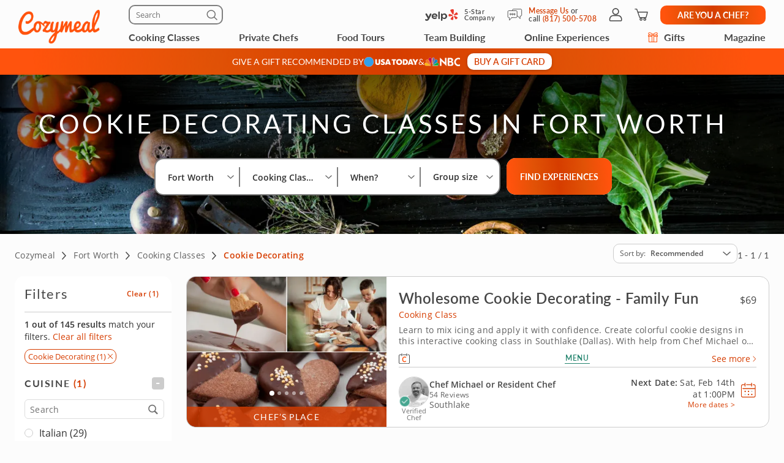

--- FILE ---
content_type: text/html; charset=UTF-8
request_url: https://www.cozymeal.com/fort-worth/cooking-classes/cookie-decorating
body_size: 129899
content:
<!DOCTYPE html>
<html lang="en-us">
    <head > <link rel="dns-prefetch" href="https://res.cloudinary.com"> <link href="https://res.cloudinary.com" rel="preconnect"> <link rel="preconnect" href="https://cdn-cookieyes.com"> <link rel="dns-prefetch" href="https://cdn-cookieyes.com"> <link rel="preconnect" href="https://log.cookieyes.com"> <link rel="dns-prefetch" href="https://log.cookieyes.com">   <link rel="preload" fetchpriority="high" href="https://res.cloudinary.com/hz3gmuqw6/image/upload/c_fill,h_320,q_60,w_1440,f_auto/cozymeal-events_abcpnf" as="image" media="(max-width: 770px)">     <title>Cookie Decorating Classes Fort Worth | Cozymeal</title>  <meta name="description" content="Find and compare the best cookie decorating classes in Fort Worth! In-person and online options available. Award-winning chefs. Large variety of cuisines."> <meta charset="utf-8"> <meta name="viewport" content="width=device-width, initial-scale=1"> <meta http-equiv="X-UA-Compatible" content="IE=edge">  <meta name="robots" content="noodp, noydir">  <meta name="theme-color" content="#FCFCFC"> <meta name="msvalidate.01" content="4AA93513A4A1D71CDE1D67C3DB6F7A6C" /> <meta name="csrf-token" content="CWn2NIE0YDfTDLKEkcTDdwqy5ZF5LGgUo0CtAcBb">  <meta name="google-site-verification" content="ThJILXv9McjKxq6nc1D21KlrgEoyvj2p2KTcDpweHFw" /> <meta name="google-site-verification" content="XHLndmrxFtKDvhiYMUxbjZaAIcOtuiIZE_8MriESN8U" />           
    <link rel="canonical" href="https://www.cozymeal.com/fort-worth/cooking-classes/cookie-decorating" />
                
    <link rel="shortcut icon" href="https://res.cloudinary.com/hz3gmuqw6/image/upload/c_scale,w_16/v1600682097/favicon_nxrpud.ico" type="image/x-icon" />
    <link rel="apple-touch-icon" sizes="57x57" href="/assets/images/apple-icon-57x57px.png" />
    <link rel="apple-touch-icon" sizes="72x72" href="/assets/images/apple-icon-72x72px.png" />
    <link rel="apple-touch-icon" sizes="114x114" href="/assets/images/apple-icon-114x114px.png" />
    <link rel="apple-touch-icon" sizes="144x144" href="/assets/images/apple-icon-144x144px.png" />
    
    <link rel="stylesheet" href="/assets/css/category-page-2023.min.css?1760517994gtv=33"/>

        <style>
    .class-preview__title {
        background-image: linear-gradient(180deg, rgba(252, 252, 252, 0) 0%, rgba(252, 252, 252, 0) 50%);
    }
    .class-preview__col-1 {
        background-image:url(https://res.cloudinary.com/hz3gmuqw6/image/upload/c_fill,h_320,q_60,w_1440,f_auto/cozymeal-events_abcpnf);
    }
    
    @media (min-width: 1200px) {
        .class-preview__col-1 {
            background: none;
        }
        .class-preview {
            background-image:url(https://res.cloudinary.com/hz3gmuqw6/image/upload/c_fill,h_320,q_60,w_1440,f_auto/cozymeal-events_abcpnf);
        }
    }
</style>
<style>
            @media(max-width:768px) {
            .scrollUp {
                bottom: 113px !important;
            }

            #launcher {
                bottom: 60px !important;
            }
        }
        .visually-hidden {
        position: absolute !important;
        height: 1px;
        width: 1px;
        overflow: hidden;
        clip: rect(1px 1px 1px 1px); /* IE6, IE7 */
        clip: rect(1px, 1px, 1px, 1px);
        white-space: nowrap; /* added line */
    }
    @media (max-width: 767px) {
        .f_hide_mob,
        .f-mobile-hidden {
            display: none !important;
        }
    }

    @media (min-width: 768px) {
        .f_hide_desk {
            display: none;
        }
        .f-desktop-hidden{
            display: none !important;
        }
    }
    .filter-option-inactive{
        color: gray !important;
        pointer-events: none;
    }
    
    @media(min-width:992px) {
        .filter__inputs-wrapper {
            padding-right:12px;
        }
    }
</style>
<style>
    /* Reset button styles */
    .custom-button {
        background: none;
        border: none;
        padding: 0;
        cursor: pointer;
        outline: none;
        line-height: 0;
    }

    /* Optional: Add styles for hover and active states */
    .custom-button:hover svg,
    .custom-button:focus svg {
        fill: #FF530D; /* Change the fill color on hover/focus */
    }

    .custom-button svg {
        width: 17px;
        height: 16px;
        fill: #000; /* Default fill color */
    }
    .guest-counter {
        color: #474747;
        text-align: center;
        font-family: "Open Sans";
        font-size: 14px;
        font-style: normal;
        font-weight: 400;
        line-height: 16px; /* 114.286% */

        border-radius: 20px;
        border: 1px solid #EEE;
        padding: 8px;
        background: #FFF;
    }
    .fees-mobile-visible {
        display: none;
    }
    .mealtype-mobile-pc {
        display: none;
    }
    .cc-fees-mobile-visible {
        display: none;
    }
    .experiences-meal.standart-type .experiences-meal__content-wrapper {
        position: relative;
    }
    .experiences-meal.standart-type .cc-fees-tablet-visible,
    .experiences-meal.standart-type .fees-tablet-visible {
        position: absolute;
        right: 0;
        top: 28px;
        background: #ffffff;
        line-height: 30px;
        padding-left: 16px;
        color: #D63D00;
    }
    @media (max-width: 768px) {
        .experiences-meal__type.tablet-visible {
            display: none;
        }
        .fees-tablet-visible {
            display: none;
        }
        .fees-mobile-visible {
            display: block;
            color: #707070;
            font-family: "Open Sans";
            font-size: 12px;
            font-style: normal;
            font-weight: 400;
            line-height: 16px; /* 133.333% */
            letter-spacing: 0.24px;
            text-align: center;
        }
        .counters-div {
            justify-content: space-between;
        }
        .experiences-meal__price-pc {
            display: block !important;
            color: #474747;
            text-align: right;
            font-family: "Open Sans";
            font-size: 16px;
            font-style: normal;
            font-weight: 700;
            line-height: normal;
        }
        .experiences-meal__title-pc {
            padding-bottom: 9px;
        }
        .mealtype-mobile-pc {
            color: #FF530D;
            font-family: "Open Sans";
            font-size: 14px;
            font-style: normal;
            font-weight: 400;
            line-height: 16px; /* 114.286% */
            letter-spacing: 0.28px;
            display: block;
        }
        .cc-fees-tablet-visible {
            display: none;
        }
        .experiences-meal__price {
            display: flex;
            align-items: baseline;
            color: #474747;
            text-align: right;
            font-family: "Open Sans";
            font-size: 14px;
            font-style: normal;
            font-weight: 700;
            line-height: 16px; /* 114.286% */
        }
        .cc-fees-mobile-visible {
            display: block;
            color: #707070;
            font-family: "Open Sans";
            font-size: 12px;
            font-style: normal;
            font-weight: 400;
            line-height: 16px;
            margin-left: 5px;
        }
        .online-fees-mobile-visible {
            text-align: center;
        }
        .online-fees-mobile-price {
            display: block !important;
            margin-top:4px;
        }
        .experiences-meal__type-wrapper-online {
            align-items: baseline !important;
        }
    }

    .slick-slide img[src=""] {
        visibility: hidden !important; /* Hide images without a src attribute */
    }

    .similar-exp-header{
        margin: 40px 0px;
        text-align: center;
        font-family: 'Lato';
        text-transform: uppercase;
        letter-spacing: 0.05em;
    }
</style>
 <style> @media (min-width: 768px) { .start-conversation__links.without-number { max-width: 500px; } } </style>     <style>
        /*@media (min-width: 768px) {*/
            .feed-contact-form__timezone-info .selectize-input::before {
                content: 'Time Zone';
            }
            
            .date-picker-disabled {
                opacity: 0.4; pointer-events: none;
            }
        /*}*/
    </style>

    
    <script type="text/javascript">
        var js_config = {"ANALYTICS_ID":"UA-43945511-1","STRIPE_PUBLIC_KEY":"pk_live_cNEzuuCMko2FjVtxPXtC1WSA","ROOT_URL":"https:\/\/www.cozymeal.com","ROUTE_PREFIX":"","JS_AJAX_ERROR_URL":"https:\/\/www.cozymeal.com\/ajax\/error\/report","OPTIMIZE_ID":"GTM-T2LPQ5M","SHIPPING_FREE_THRESHOLD":50,"IS_AUTH":false,"IS_SIMULATED":false,"HOST_NAME":"","PAGE_TYPE":"category page","SHOW_PRICE_WITH_FEE":false,"FOOD_TOURS_SHOW_PRICE_WITH_FEE":null};
        var gmaps_key = "AIzaSyA277EzUhyaaipmZy9__t3vscU6QWyxcJI";
        var current_country = "usa";
    </script>
      <meta property="fb:app_id" content="166713193528203" /> <meta property="og:site_name" content="Cozymeal"/> <meta property="og:title" content="Cookie Decorating Classes Fort Worth | Cozymeal"/> <meta property="og:description" content="Find and compare the best cookie decorating classes in Fort Worth! In-person and online options available. Award-winning chefs. Large variety of cuisines."/> <meta property="og:image" content="https://res.cloudinary.com/hz3gmuqw6/image/upload/c_fill,h_320,q_60,w_1440,f_auto/cozymeal-events_abcpnf"/> <meta property="og:image:width" content="600"/> <meta property="og:image:height" content="314"/> <meta property="og:url" content="https://www.cozymeal.com/fort-worth/cooking-classes/cookie-decorating"/> <meta property="og:type" content="website"/> <meta name="twitter:card" content="gallery" /> <meta name="twitter:site" content="@TheCozymeal"> <meta name="twitter:creator" content="@TheCozymeal"> <meta name="twitter:title" content="Cookie Decorating Classes Fort Worth | Cozymeal"> <meta name="twitter:description" content="Find and compare the best cookie decorating classes in Fort Worth! In-person and online options available. Award-winning chefs. Large variety of cuisines."> <meta name="twitter:url" content="https://www.cozymeal.com/fort-worth/cooking-classes/cookie-decorating" /><meta name="twitter:image0" content="https://res.cloudinary.com/hz3gmuqw6/image/upload/c_fill,h_300,q_auto,w_450/f_auto/Family_Fun__Heart_Cookie_Decorating_Menu_ao5j7j"><meta name="twitter:image1" content="https://res.cloudinary.com/hz3gmuqw6/image/upload/c_fill,h_300,q_auto,w_450/f_auto/Cozy-Winter-Bakes-Menu-F4EDC69"><meta name="twitter:image2" content="https://res.cloudinary.com/hz3gmuqw6/image/upload/c_fill,h_300,q_auto,w_450/f_auto/cooking-class-cozy-winter-bakes-0CD4655"><meta name="twitter:image3" content="https://res.cloudinary.com/hz3gmuqw6/image/upload/c_fill,h_300,q_auto,w_450/f_auto/Creative-Croissants-Menu-D9269AB"> <script>
window.dataLayer = window.dataLayer || []
dataLayer.push({
    'user_properties': {"landing_page_abc_test":"original"},
    'raptive': false
});


</script>
<!-- Google Tag Manager -->
<script>
window.addEventListener("load", (event) => {
    (function (w, d, s, l, i) {
        w[l] = w[l] || [];
        w[l].push({
            'gtm.start':
                new Date().getTime(), event: 'gtm.js'
        });
        var f = d.getElementsByTagName(s)[0],
            j = d.createElement(s), dl = l != 'dataLayer' ? '&l=' + l : '';
        j.async = true;
        j.src =
            'https://www.googletagmanager.com/gtm.js?id=' + i + dl;
        f.parentNode.insertBefore(j, f);
    })(window, document, 'script', 'dataLayer', 'GTM-TQXRS9TH');
});
function waitForRedditPixel(t){var i=0;var n=setInterval(function(){window.rdt?(clearInterval(n),t(window.rdt)):++i>=10&&(clearInterval(n),console.warn("Rd Pixel not found"))},250)}
</script>
<!-- End Google Tag Manager -->
    <style>
        .video-placeholder-normal {
          display: none !important;
        }
    </style>
</head>
           
<body  class="hide-header body-custom-banner  ">
    
    <div class="hidden">
        ,,phone,live-chat,envelope,cross-icon,selectbox-carrot        <?xml version="1.0" encoding="UTF-8"?> <svg xmlns="http://www.w3.org/2000/svg" xmlns:xlink="http://www.w3.org/1999/xlink" width="0" height="0">                                      <symbol id="selectbox-carrot" viewBox="0 0 17 16" fill="none"> <path fill-rule="evenodd" clip-rule="evenodd" d="M14.3128 5.11568C14.5802 5.40991 14.5586 5.86528 14.2643 6.13276L8.98432 10.9328C8.70977 11.1824 8.29049 11.1824 8.01585 10.9329L2.73586 6.13608C2.44153 5.86869 2.4197 5.41333 2.68709 5.11901C2.95448 4.82469 3.40983 4.80286 3.70415 5.07025L8.49984 9.4271L13.2957 5.06725C13.5899 4.79976 14.0453 4.82145 14.3128 5.11568Z" fill="currentColor"/> </symbol>    <symbol id="cross-icon" viewBox="0 0 16 16" fill="none"> <path fill-rule="evenodd" clip-rule="evenodd" d="M2.22452 2.2244C2.52356 1.92536 3.0084 1.92536 3.30744 2.2244L13.7757 12.6927C14.0748 12.9917 14.0748 13.4766 13.7757 13.7756C13.4767 14.0746 12.9918 14.0746 12.6928 13.7756L2.22452 3.30732C1.92548 3.00828 1.92548 2.52344 2.22452 2.2244Z" fill="currentColor"/> <path fill-rule="evenodd" clip-rule="evenodd" d="M13.7755 2.22428C14.0745 2.52332 14.0745 3.00817 13.7755 3.30721L3.30721 13.7755C3.00816 14.0745 2.52332 14.0745 2.22428 13.7755C1.92524 13.4764 1.92524 12.9916 2.22428 12.6926L12.6926 2.22428C12.9916 1.92524 13.4764 1.92524 13.7755 2.22428Z" fill="currentColor"/> </symbol>    <symbol id="live-chat" viewBox="0 0 25 25" fill="none"> <path d="M5.2141 17.6363C5.09303 17.6384 4.97326 17.6111 4.86501 17.5569C4.75677 17.5026 4.66327 17.4229 4.59252 17.3247C4.52177 17.2264 4.47586 17.1125 4.45872 16.9926C4.44158 16.8727 4.45372 16.7505 4.4941 16.6363L5.7441 12.5163C5.48847 11.814 5.35324 11.0736 5.3441 10.3263C5.34213 9.46373 5.51565 8.60974 5.8541 7.81632C6.26439 6.83916 6.90809 5.97754 7.72879 5.30698C8.54948 4.63642 9.52212 4.17739 10.5615 3.97011C11.6008 3.76284 12.6751 3.81365 13.6902 4.11808C14.7054 4.42252 15.6304 4.9713 16.3841 5.71632C16.969 6.31055 17.4371 7.00932 17.7641 7.77632C18.0963 8.56793 18.2675 9.41782 18.2675 10.2763C18.2675 11.1348 18.0963 11.9847 17.7641 12.7763C17.4371 13.5433 16.969 14.2421 16.3841 14.8363C15.5072 15.7116 14.3978 16.3172 13.1873 16.5813C11.9767 16.8454 10.7159 16.7569 9.5541 16.3263L5.4341 17.6063C5.36245 17.6261 5.28845 17.6362 5.2141 17.6363ZM11.8041 5.32632C11.141 5.32439 10.4844 5.45707 9.8741 5.71632C8.69177 6.21529 7.74655 7.14976 7.2341 8.32632C6.97695 8.93902 6.8445 9.59684 6.8445 10.2613C6.8445 10.9258 6.97695 11.5836 7.2341 12.1963C7.29368 12.3611 7.29368 12.5415 7.2341 12.7063L6.3141 15.7063L9.31411 14.7863C9.47889 14.7267 9.65932 14.7267 9.8241 14.7863C11.0384 15.2906 12.4024 15.2963 13.6208 14.8022C14.8393 14.3081 15.8141 13.3539 16.3341 12.1463C16.6267 11.3983 16.7348 10.5908 16.6493 9.79222C16.5638 8.99359 16.2871 8.22732 15.8427 7.55827C15.3983 6.88922 14.7992 6.33707 14.0963 5.94857C13.3933 5.56006 12.607 5.34662 11.8041 5.32632Z" fill="currentColor"/> <path d="M20.714 20.8264C20.641 20.8361 20.567 20.8361 20.494 20.8264L16.374 19.5764C14.8262 20.1608 13.1125 20.1251 11.5903 19.4768C10.0681 18.8284 8.85503 17.6174 8.20403 16.0964C8.15953 16.0064 8.13408 15.9081 8.12926 15.8079C8.12444 15.7076 8.14036 15.6074 8.17603 15.5135C8.21169 15.4197 8.26633 15.3342 8.33653 15.2624C8.40674 15.1906 8.49099 15.1341 8.58403 15.0964C8.67451 15.0548 8.77236 15.0316 8.87188 15.0282C8.97141 15.0249 9.0706 15.0413 9.16369 15.0767C9.25678 15.1121 9.34188 15.1656 9.41405 15.2343C9.48622 15.3029 9.544 15.3852 9.58403 15.4764C9.82172 16.0428 10.1606 16.5613 10.584 17.0064C11.2852 17.6998 12.1758 18.1705 13.1437 18.3591C14.1117 18.5477 15.1138 18.4458 16.024 18.0664C16.1888 18.0068 16.3692 18.0068 16.534 18.0664L19.534 18.9864L18.614 15.9864C18.5545 15.8216 18.5545 15.6411 18.614 15.4764C18.8733 14.866 19.006 14.2094 19.004 13.5464C19.0064 12.8945 18.8795 12.2486 18.6306 11.6461C18.3817 11.0436 18.0158 10.4965 17.554 10.0364C17.3517 9.7807 17.1275 9.54314 16.884 9.32635C16.7966 9.27389 16.7208 9.20416 16.6612 9.12141C16.6016 9.03865 16.5596 8.94462 16.5376 8.84506C16.5156 8.7455 16.5141 8.6425 16.5332 8.54235C16.5524 8.4422 16.5918 8.34701 16.649 8.26259C16.7061 8.17817 16.7799 8.1063 16.8658 8.05137C16.9517 7.99644 17.0479 7.9596 17.1486 7.94311C17.2492 7.92661 17.3521 7.93081 17.4511 7.95544C17.55 7.98007 17.6429 8.02461 17.724 8.08635C18.0817 8.31726 18.4166 8.5818 18.724 8.87635C19.3121 9.46795 19.7807 10.1674 20.104 10.9364C20.4433 11.733 20.6168 12.5904 20.614 13.4564C20.6119 14.2239 20.4766 14.9852 20.214 15.7064L21.464 19.8264C21.5044 19.9405 21.5165 20.0627 21.4994 20.1826C21.4823 20.3025 21.4364 20.4164 21.3656 20.5147C21.2949 20.613 21.2014 20.6926 21.0931 20.7469C20.9849 20.8012 20.8651 20.8284 20.744 20.8264H20.714Z" fill="currentColor"/> </symbol>   <symbol id="envelope" viewBox="0 0 25 25" fill="none"> <path d="M19.9639 4.57629H5.96387C5.50055 4.57892 5.05695 4.76414 4.72933 5.09176C4.40171 5.41938 4.21649 5.86297 4.21387 6.32629V18.3263C4.21649 18.7896 4.40171 19.2332 4.72933 19.5608C5.05695 19.8885 5.50055 20.0737 5.96387 20.0763H19.9639C20.4272 20.0737 20.8708 19.8885 21.1984 19.5608C21.526 19.2332 21.7112 18.7896 21.7139 18.3263V6.32629C21.7112 5.86297 21.526 5.41938 21.1984 5.09176C20.8708 4.76414 20.4272 4.57892 19.9639 4.57629ZM5.96387 6.07629H19.9639C20.0302 6.07629 20.0938 6.10263 20.1406 6.14952C20.1875 6.1964 20.2139 6.25999 20.2139 6.32629V7.86629L12.9639 11.4863L5.71387 7.86629V6.32629C5.71387 6.25999 5.74021 6.1964 5.78709 6.14952C5.83397 6.10263 5.89756 6.07629 5.96387 6.07629ZM19.9639 18.5763H5.96387C5.89756 18.5763 5.83397 18.55 5.78709 18.5031C5.74021 18.4562 5.71387 18.3926 5.71387 18.3263V9.53629L12.6239 12.9963C12.7294 13.0491 12.8458 13.0766 12.9639 13.0766C13.0819 13.0766 13.1983 13.0491 13.3039 12.9963L20.2139 9.53629V18.3263C20.2139 18.3926 20.1875 18.4562 20.1406 18.5031C20.0938 18.55 20.0302 18.5763 19.9639 18.5763Z" fill="currentColor"/> </symbol>   <symbol id="phone" viewBox="0 0 25 25" fill="none"> <path d="M19.364 21.0763H19.134C16.5427 20.7944 14.0532 19.9109 11.864 18.4963C9.83014 17.2009 8.10334 15.4776 6.80396 13.4463C5.38612 11.2513 4.50248 8.75453 4.22396 6.1563C4.19212 5.8464 4.22356 5.53326 4.31638 5.23587C4.40921 4.93849 4.56148 4.66306 4.76396 4.4263C4.9609 4.18637 5.20398 3.9884 5.47882 3.84412C5.75365 3.69983 6.05464 3.61216 6.36396 3.5863H8.96396C9.52708 3.58687 10.0714 3.78877 10.4987 4.15554C10.926 4.52231 11.2081 5.02978 11.294 5.5863C11.3889 6.30118 11.5668 7.00257 11.824 7.6763C11.9804 8.09969 12.0127 8.55894 11.917 9.00004C11.8214 9.44115 11.6017 9.84576 11.284 10.1663L10.674 10.7763C11.6344 12.2925 12.9227 13.574 14.444 14.5263L15.054 13.9263C15.3745 13.6085 15.7791 13.3889 16.2202 13.2932C16.6613 13.1976 17.1206 13.2299 17.544 13.3863C18.2184 13.6411 18.9196 13.8189 19.634 13.9163C20.2 14.0014 20.7155 14.2901 21.0837 14.7283C21.452 15.1665 21.6476 15.7241 21.634 16.2963V18.6963C21.634 19.3205 21.3867 19.9193 20.9463 20.3615C20.5058 20.8038 19.9081 21.0537 19.284 21.0563L19.364 21.0763ZM8.96396 5.0763H6.57396C6.45661 5.08406 6.34205 5.11553 6.23721 5.16882C6.13236 5.2221 6.03941 5.29608 5.96396 5.3863C5.89053 5.47082 5.83496 5.56931 5.80059 5.67586C5.76622 5.78241 5.75376 5.89481 5.76396 6.0063C6.00645 8.36308 6.79758 10.6303 8.07396 12.6263C9.2506 14.473 10.8173 16.0397 12.664 17.2163C14.6612 18.5061 16.9309 19.3141 19.294 19.5763C19.4169 19.5832 19.5399 19.5646 19.6552 19.5216C19.7705 19.4785 19.8756 19.412 19.964 19.3263C20.1232 19.163 20.2128 18.9443 20.214 18.7163V16.3263C20.2185 16.1159 20.1456 15.9111 20.0092 15.7507C19.8729 15.5904 19.6824 15.4856 19.474 15.4563C18.6478 15.3452 17.8363 15.144 17.054 14.8563C16.8998 14.7987 16.7325 14.7859 16.5715 14.8196C16.4104 14.8532 16.2622 14.9318 16.144 15.0463L15.144 16.0463C15.0268 16.1605 14.876 16.2339 14.7139 16.2555C14.5517 16.2771 14.3869 16.2458 14.244 16.1663C12.1101 14.9605 10.3439 13.1978 9.13396 11.0663C9.05114 10.9243 9.01798 10.7587 9.03971 10.5957C9.06144 10.4328 9.13682 10.2817 9.25396 10.1663L10.254 9.1663C10.3686 9.05033 10.4475 8.90381 10.4812 8.74422C10.5149 8.58464 10.502 8.41874 10.444 8.2663C10.1552 7.48429 9.95392 6.67266 9.84396 5.8463C9.81915 5.63157 9.71529 5.43376 9.55261 5.29142C9.38993 5.14908 9.18009 5.07239 8.96396 5.0763Z" fill="currentColor"/> </symbol>         <symbol id="nbc-logo" viewBox="0 0 58 16" fill="none"> <g clip-path="url(#clip0_5141_1997)"> <path d="M37.8981 1.53791H38.1284C39.8561 1.53791 41.5837 1.53791 43.3182 1.53791C44.1425 1.53644 44.9417 1.82093 45.5791 2.3427C46.2702 2.89801 46.6157 3.64416 46.7067 4.51104C46.8414 5.80791 46.3439 6.81966 45.2854 7.56927C45.2613 7.58537 45.2394 7.60492 45.2014 7.63597L45.3914 7.75094C46.1803 8.23037 46.8253 8.85464 47.119 9.74106C47.559 11.0701 47.415 12.3325 46.4856 13.4339C45.9949 14.0157 45.3338 14.333 44.6001 14.4963C44.5123 14.5112 44.4231 14.517 44.3341 14.5135L38.4313 14.5526H37.9038C37.8624 14.379 37.8509 1.81614 37.8981 1.53791ZM40.4711 12.4187C40.5252 12.4187 40.5678 12.4302 40.6105 12.4302C41.4167 12.4383 42.2137 12.4521 43.0153 12.4498C43.1706 12.4477 43.3238 12.414 43.4657 12.3509C43.7379 12.2367 43.9741 12.0511 44.1491 11.8136C44.3242 11.5761 44.4315 11.2958 44.4596 11.0023C44.5414 10.3596 44.3606 9.80085 43.8538 9.37086C43.6452 9.18837 43.3756 9.09073 43.0983 9.09724C42.3047 9.10529 41.51 9.09724 40.7153 9.09724H40.4711V12.4187ZM40.4642 6.82196C40.498 6.82904 40.5322 6.83402 40.5667 6.8369C41.3015 6.8369 42.0363 6.83691 42.77 6.81966C42.8881 6.81537 43.0031 6.78092 43.104 6.71962C44.2327 6.0206 44.1671 4.71569 43.3263 4.02817C43.1394 3.86736 42.8992 3.7817 42.6525 3.78787C41.9995 3.79707 41.3464 3.78787 40.6945 3.78787C40.622 3.78787 40.5494 3.79478 40.4642 3.79823V6.82196Z" fill="white"/> <path d="M25.2518 1.07916C26.6339 2.37948 27.9803 3.65794 29.3336 4.93526L33.4108 8.78679V1.55743H35.9735V14.7791C35.9735 14.7791 35.9677 14.7791 35.9608 14.7791C35.9539 14.7791 35.9435 14.7791 35.9401 14.7791L27.8432 7.00131C27.8336 7.00337 27.8242 7.00683 27.8156 7.01164C27.8098 7.01532 27.8057 7.0211 27.8041 7.02775C27.8007 7.04946 27.7983 7.07132 27.7972 7.09327C27.7972 7.11511 27.7972 7.13812 27.7972 7.15996V14.2882C27.7977 14.2954 27.7977 14.3027 27.7972 14.31C27.7957 14.3248 27.793 14.3394 27.7891 14.3537C27.7847 14.366 27.7793 14.3779 27.773 14.3893H25.2541C25.2115 14.2272 25.2023 1.41833 25.2518 1.07916Z" fill="white"/> <path d="M57.9996 11.9048V14.5296C57.6315 14.6673 57.2519 14.7719 56.8651 14.8423C56.0494 15.0118 55.2113 15.0464 54.3843 14.9446C53.4547 14.8163 52.5627 14.4938 51.7663 13.9984C50.1539 13.0165 49.1691 11.584 48.7349 9.76059C48.5238 8.92556 48.4657 8.05931 48.5633 7.20364C48.7055 5.99667 49.1947 4.85661 49.9719 3.92121C51.1041 2.55651 52.5392 1.69193 54.3036 1.42175C55.4604 1.24676 56.6419 1.3364 57.7589 1.68389C57.8084 1.69883 57.8568 1.71837 57.9052 1.73792C57.9328 1.74827 57.9582 1.7632 57.9973 1.78159V4.3443C57.9132 4.29831 57.851 4.26497 57.7888 4.22933C56.9905 3.75746 56.0639 3.54793 55.1398 3.63033C54.3439 3.70886 53.5878 4.01595 52.963 4.51445C52.0418 5.19896 51.4143 6.20612 51.2066 7.33354C51.0546 8.13834 51.172 8.9098 51.4289 9.67206C51.9598 11.2472 53.0759 12.1543 54.6791 12.5118C55.2139 12.6444 55.7701 12.6669 56.3138 12.578C56.8575 12.489 57.3775 12.2905 57.8418 11.9945C57.8845 11.9669 57.9282 11.9439 57.9996 11.9048Z" fill="white"/> <path d="M0.282989 12.6822L0.282997 12.6822L0.282431 12.6808C0.113887 12.2674 0.0800061 11.8116 0.185611 11.3779L0.186229 11.3752C0.296815 10.8736 0.54021 10.4108 0.89103 10.035C1.50648 9.3906 2.25983 9.25431 3.11804 9.45785C3.40503 9.5285 3.67759 9.64826 3.9236 9.81179L3.9236 9.8118L3.92425 9.81222C4.16359 9.9692 4.40307 10.1256 4.64243 10.282C5.36122 10.7516 6.07902 11.2205 6.78934 11.7013C7.71296 12.3282 8.63026 12.9636 9.54825 13.5994C9.86276 13.8173 10.1773 14.0352 10.4923 14.2528C9.89275 14.2527 9.29307 14.2517 8.69329 14.2507C6.66896 14.2473 4.6436 14.2439 2.61922 14.2735C2.17841 14.2799 1.67512 14.0917 1.23666 13.7901C0.798273 13.4885 0.441793 13.0854 0.282989 12.6822Z" fill="#FCB711" stroke="white" stroke-width="0.25"/> <path d="M19.6672 9.1228C17.631 10.466 15.5936 11.8076 13.5551 13.1478C14.6452 10.6004 15.7368 8.05367 16.8299 5.50771L16.8299 5.50772L16.831 5.50498C16.9582 5.18835 17.1609 4.9075 17.4215 4.68682C17.6822 4.46615 17.9929 4.31233 18.3267 4.23876L18.3267 4.23879L18.3296 4.2381C19.1972 4.02568 19.9482 4.24464 20.5621 4.8925L20.5621 4.89251L20.5637 4.89412C20.9823 5.32011 21.2555 5.86699 21.3446 6.45692C21.4097 6.92931 21.304 7.40943 21.0464 7.81104L21.0457 7.81209C20.8188 8.17361 20.5283 8.49113 20.188 8.7493L20.188 8.74929L20.1866 8.75043C20.0189 8.8816 19.8466 9.00493 19.6674 9.12267L19.6672 9.1228Z" fill="#0189D0" stroke="white" stroke-width="0.25"/> <path d="M10.2439 11.7426C10.2237 11.8594 10.2035 11.9762 10.1834 12.0931L7.03007 4.54447L7.0301 4.54445L7.029 4.54197C6.76313 3.94246 6.74187 3.26315 6.96974 2.64826L6.9702 2.64699C7.1449 2.15952 7.47946 1.7452 7.91967 1.47125C8.35988 1.1973 8.87994 1.07979 9.39546 1.13783L9.39545 1.13793L9.40046 1.13829C9.90959 1.17499 10.3914 1.38217 10.7677 1.72626C11.1441 2.07031 11.3931 2.53108 11.4744 3.03393C11.5511 3.51534 11.5435 4.0064 11.4519 4.48523L11.4519 4.48522L11.4514 4.48833L10.53 10.061L10.53 10.061C10.4373 10.6224 10.3406 11.1824 10.2439 11.7426Z" fill="#CC004C" stroke="white" stroke-width="0.25"/> <path d="M21.1988 14.3686L21.1985 14.2436C18.4828 14.2489 15.767 14.249 13.0513 14.2439C13.2226 14.125 13.3938 14.0061 13.565 13.8872C15.2916 12.6877 17.0162 11.4896 18.7945 10.3736C19.2191 10.1088 19.6526 9.86345 20.0895 9.6162C20.1238 9.5968 20.1581 9.57738 20.1925 9.55795C20.3323 9.4796 20.4791 9.41439 20.631 9.36311C20.9383 9.26387 21.2706 9.27399 21.5713 9.39181L21.5712 9.39191L21.5761 9.39359C22.0576 9.55976 22.5087 9.93121 22.8405 10.3968C23.1721 10.8623 23.3762 11.4104 23.3773 11.92C23.377 12.3829 23.2214 12.8325 22.9352 13.1969L22.9352 13.1969L22.9335 13.1991C22.607 13.6348 22.162 13.9677 21.6515 14.1584L21.651 14.1586C21.5061 14.2135 21.3526 14.2422 21.1976 14.2436L21.1988 14.3686ZM21.1988 14.3686C21.3685 14.3671 21.5365 14.3356 21.6952 14.2755L12.9062 14.3686C15.6704 14.374 18.4346 14.374 21.1988 14.3686Z" fill="#08B14A" stroke="white" stroke-width="0.25"/> <path d="M3.46377 8.72935L3.4638 8.72932L3.46118 8.72734C2.93539 8.32956 2.55648 7.76913 2.38364 7.13367C2.08195 5.96559 2.71694 4.79656 3.89399 4.37936L3.89401 4.37941L3.89741 4.37809C4.26197 4.23677 4.65805 4.19661 5.04364 4.26188C5.42922 4.32714 5.78987 4.49539 6.08734 4.74875L6.08734 4.74875L6.0882 4.74947C6.51313 5.10483 6.8378 5.56469 7.03018 6.08359L7.03013 6.08361L7.03153 6.08708C7.44616 7.11031 7.86079 8.13392 8.27542 9.15792L8.27544 9.15797C8.81366 10.4853 9.35262 11.8127 9.89231 13.14C8.00028 11.8579 6.10897 10.5755 4.2184 9.29269C3.9596 9.11707 3.71021 8.92616 3.46377 8.72935Z" fill="#F37021" stroke="white" stroke-width="0.25"/> <path d="M13.2727 3.95728L13.1527 4.00773C12.8411 4.13871 12.5656 4.34233 12.3491 4.60151L12.3411 4.61107L12.3407 4.61063C12.2961 4.65431 12.2637 4.70869 12.2464 4.76851C12.2292 4.82836 12.2278 4.89164 12.2422 4.95218L12.2443 4.96059L12.244 4.96064C12.3536 5.61595 12.4528 6.27339 12.5518 6.92969L13.2727 3.95728ZM13.2727 3.95728L13.2174 3.83941M13.2727 3.95728L13.2174 3.83941M13.2174 3.83941C13.1809 3.76144 13.1227 3.69559 13.0498 3.64965C12.9789 3.60491 12.8969 3.58083 12.8131 3.58009C12.6418 3.56415 12.4698 3.55801 12.2978 3.56169M13.2174 3.83941L13.7514 1.31295M13.7514 1.31295L13.7514 1.31295C12.9743 1.51122 12.4732 1.98982 12.2471 2.75026C12.1843 3.00512 12.1367 3.26346 12.1046 3.52395C12.1035 3.5404 12.1027 3.55686 12.1022 3.57334C12.1687 3.5672 12.2347 3.56177 12.2978 3.56169M13.7514 1.31295L13.7525 1.31266C14.1646 1.20346 14.5943 1.17637 15.0169 1.23295L15.0198 1.2333C15.3466 1.26925 15.6576 1.39285 15.9196 1.59098C16.1817 1.78911 16.385 2.05436 16.5082 2.35855L16.5081 2.35858L16.5098 2.36233C16.8515 3.13268 16.83 3.91978 16.5249 4.70126C16.1801 5.58237 15.8133 6.45697 15.4359 7.32755L15.4359 7.3276C14.9283 8.49991 14.4138 9.66968 13.8991 10.8396C13.7125 11.2639 13.5258 11.6883 13.3395 12.1127M13.7514 1.31295L13.3395 12.1127M12.2978 3.56169C12.2983 3.56169 12.2987 3.56169 12.2992 3.56169V3.68669M12.2978 3.56169C12.2974 3.5617 12.2969 3.56171 12.2965 3.56172L12.2992 3.68669M12.2992 3.68669C12.2362 3.68669 12.1733 3.69226 12.1047 3.69869L12.2992 3.68669ZM13.3395 12.1127C13.331 12.0637 13.3229 12.0147 13.3154 11.9654L13.3154 11.9654C13.0605 10.2868 12.806 8.60829 12.5518 6.92975L13.3395 12.1127Z" fill="#6460AA" stroke="white" stroke-width="0.25"/> </g> <defs> <clipPath> <rect width="58" height="16" fill="white"/> </clipPath> </defs> </symbol>   <symbol id="usa-today-logo" viewBox="0 0 89 16" fill="none"> <g clip-path="url(#clip0_5141_1985)"> <path fill-rule="evenodd" clip-rule="evenodd" d="M61.3649 4.90784C60.3874 3.83173 59.1069 3.4531 57.6997 3.40106C57.5536 3.42232 57.4069 3.44029 57.2602 3.45825C56.9334 3.49828 56.6066 3.5383 56.2861 3.61473C55.3897 3.82576 54.5769 4.30997 53.9552 5.00339C53.3335 5.69681 52.932 6.56681 52.8039 7.49849C52.516 9.46583 53.3635 11.3679 54.9926 12.3443C56.1389 13.0307 57.3902 13.1769 58.6815 12.9632C60.5184 12.6576 61.8152 11.6369 62.4105 9.81456C63.0058 7.99225 62.6476 6.32052 61.3649 4.90784ZM57.0503 5.81567C58.3752 5.47468 60.0086 6.15666 60.0151 8.25132C60.0183 9.5411 59.3288 10.4855 58.2323 10.687C56.6032 11.0014 55.2156 9.93302 55.4126 7.91918C55.5241 6.7855 56.1172 6.05813 57.0503 5.81567ZM63.6315 3.64684V12.8492C63.6561 12.8511 63.6793 12.8532 63.7014 12.8553C63.7435 12.8592 63.7818 12.8628 63.8188 12.8636C64.1218 12.8636 64.4249 12.8645 64.7281 12.8654C65.5273 12.8678 66.3267 12.8703 67.1256 12.8558C67.5496 12.8487 67.972 12.802 68.3877 12.7163C69.7721 12.4274 70.8805 11.7288 71.5213 10.3914C71.9338 9.53225 72.0236 8.61113 71.9392 7.6723C71.8179 6.32383 71.2789 5.20676 70.1369 4.45282C69.3714 3.95297 68.4861 3.67833 67.578 3.65901C66.6598 3.6288 65.7405 3.62771 64.8213 3.62663C64.4607 3.6262 64.1002 3.62578 63.7397 3.62359C63.703 3.62768 63.6667 3.63546 63.6315 3.64684ZM66.2131 10.7279V5.74592C66.8463 5.73706 67.4536 5.73706 68.0327 5.96956C68.3266 6.08292 68.5882 6.26959 68.7937 6.51263C68.9992 6.75566 69.142 7.04736 69.2093 7.36121C69.3587 7.9516 69.3554 8.5716 69.1995 9.16027C69.0004 9.912 68.5154 10.3847 67.7826 10.5995C67.2717 10.749 66.7543 10.7423 66.2131 10.7279ZM18.7894 3.65127H21.3613V3.95904V3.95916C21.3613 5.64415 21.3613 7.32914 21.3711 9.01412C21.3758 9.32039 21.4172 9.62491 21.4944 9.92085C21.5355 10.1199 21.6357 10.3011 21.7811 10.4398C21.9266 10.5784 22.1104 10.6679 22.3074 10.6958C22.6023 10.7478 22.9036 10.7501 23.1993 10.7025C23.7773 10.5918 24.0793 10.1722 24.1453 9.44368C24.1735 9.13923 24.18 8.83035 24.1811 8.52368V3.94023V3.65127H26.7443C26.7443 3.69767 26.7479 3.74233 26.7515 3.786L26.7515 3.78601V3.78602V3.78602V3.78603V3.78603V3.78604C26.755 3.82779 26.7583 3.86864 26.7583 3.90922C26.7583 4.40252 26.759 4.8959 26.7596 5.38931C26.7613 6.74632 26.763 8.1036 26.7518 9.46029C26.7527 9.86133 26.7058 10.261 26.6122 10.6504C26.321 11.7974 25.5601 12.4971 24.4679 12.8171C23.321 13.1646 22.0991 13.1569 20.9565 12.7949C19.5493 12.3521 18.7916 11.2372 18.7808 9.62303C18.7736 8.33735 18.776 7.05117 18.7784 5.76482C18.7796 5.12159 18.7808 4.47832 18.7808 3.83504C18.78 3.80045 18.7824 3.76373 18.7854 3.71783C18.7867 3.69762 18.7881 3.67564 18.7894 3.65127ZM79.0714 12.8625H81.1702C81.1643 12.8399 81.1592 12.8191 81.1543 12.7995L81.1542 12.7991C81.1413 12.7469 81.1307 12.7042 81.115 12.6632C80.0369 9.70793 78.962 6.75118 77.8904 3.79298C77.8792 3.73614 77.8465 3.6861 77.7996 3.6536C77.7526 3.6211 77.6951 3.60873 77.6393 3.61916C76.8459 3.62913 76.0514 3.63688 75.2579 3.61916C75.036 3.61363 74.9538 3.69887 74.8834 3.89373C73.8262 6.80765 72.7683 9.72084 71.7097 12.6333C71.6932 12.6784 71.6788 12.7244 71.663 12.7751C71.654 12.804 71.6445 12.8343 71.6339 12.8669L72.1066 12.8671H72.1067H72.1068H72.1069H72.107C72.7837 12.8676 73.4469 12.8681 74.1095 12.8591C74.149 12.8496 74.1857 12.8307 74.2167 12.804C74.2477 12.7772 74.2722 12.7434 74.2881 12.7052C74.3996 12.3875 74.5013 12.0653 74.5879 11.7387C74.5918 11.7065 74.6021 11.6754 74.6182 11.6474C74.6343 11.6194 74.6559 11.5951 74.6816 11.576C74.7073 11.5569 74.7365 11.5434 74.7675 11.5364C74.7985 11.5293 74.8306 11.5289 74.8618 11.535H77.2669C77.339 11.5353 77.4167 11.5304 77.495 11.5255L77.495 11.5255C77.7083 11.512 77.9266 11.4983 78.0517 11.5882C78.1739 11.6759 78.222 11.8801 78.2696 12.0816C78.2886 12.1622 78.3075 12.2423 78.331 12.3144L78.333 12.3207C78.4211 12.5927 78.465 12.7282 78.5581 12.7956C78.6504 12.8625 78.7911 12.8625 79.0714 12.8625ZM75.9586 7.32899L76.3837 5.87214C76.4281 6.03549 76.4723 6.20106 76.5171 6.36825L76.5177 6.37064L76.518 6.37183L76.5182 6.37249L76.5185 6.37361L76.5187 6.37436C76.6283 6.78428 76.7406 7.20394 76.8632 7.62471C76.9832 8.03672 77.1126 8.44553 77.2438 8.86L77.2438 8.86003L77.2438 8.86026C77.3019 9.04377 77.3604 9.2284 77.4185 9.4149H75.3499C75.5494 8.73229 75.7477 8.05219 75.944 7.37914L75.956 7.33795L75.9586 7.32899ZM44.1434 12.8713H42.9289C42.7929 12.8713 42.6568 12.8704 42.5206 12.8696C42.2482 12.8679 41.9756 12.8661 41.7035 12.8713C41.5423 12.8713 41.4557 12.8359 41.4102 12.6632C41.3225 12.3366 41.2164 12.0155 41.0985 11.7C41.0787 11.6598 41.05 11.6249 41.0147 11.5982C40.9793 11.5715 40.9383 11.5536 40.895 11.5461C40.3939 11.5418 39.893 11.5417 39.3922 11.5415H39.3919C38.8596 11.5414 38.3274 11.5413 37.7949 11.5361C37.6552 11.5361 37.6087 11.597 37.5784 11.7155C37.482 12.0476 37.3835 12.3797 37.271 12.7052C37.2556 12.7433 37.2317 12.7771 37.2013 12.804C37.1708 12.831 37.1346 12.8502 37.0956 12.8602C36.4324 12.8692 35.7692 12.8687 35.0858 12.8682L34.606 12.868L34.6703 12.6859C34.7333 12.5072 34.793 12.338 34.8539 12.1694C35.8598 9.40382 36.8647 6.63604 37.8685 3.86604C37.9302 3.69666 38.0016 3.62249 38.1932 3.62581C38.9953 3.6402 39.7974 3.63467 40.5984 3.62581C40.6578 3.61521 40.719 3.62789 40.7698 3.66132C40.8205 3.69476 40.8571 3.74651 40.8722 3.80627C41.946 6.78071 43.023 9.74925 44.1033 12.7119C44.1134 12.7408 44.1202 12.7707 44.1287 12.8085C44.133 12.8272 44.1376 12.8479 44.1434 12.8713ZM39.3503 5.91864C39.1871 6.48068 39.0179 7.06091 38.8455 7.65187L38.8448 7.65433L38.8441 7.65678L38.8436 7.65848C38.6736 8.2411 38.5007 8.83412 38.3274 9.4304H40.3721C40.136 8.61768 39.9017 7.813 39.6747 7.03326L39.6745 7.03227L39.6659 7.00292L39.6635 6.99471L39.3503 5.91864ZM28.6991 9.98395L27.4598 11.7332C27.6205 11.8852 27.7889 12.0286 27.9642 12.1628C28.5732 12.5834 29.2623 12.8677 29.9862 12.9973C30.7101 13.1268 31.4526 13.0986 32.1651 12.9145C33.3287 12.6299 34.1113 11.9015 34.3895 10.6759C34.6958 9.323 34.2012 8.19817 32.9932 7.57598C32.7105 7.42991 32.4114 7.31978 32.1107 7.20907L32.1107 7.20906C31.9761 7.1595 31.8411 7.10982 31.7072 7.05675C31.6109 7.01849 31.5136 6.98209 31.4164 6.94568C31.1956 6.86306 30.9748 6.78041 30.7644 6.67589C30.6503 6.62365 30.5564 6.53402 30.4976 6.42116C30.4388 6.30829 30.4184 6.17862 30.4397 6.05259C30.4743 5.76142 30.6594 5.60974 30.9171 5.53999C31.2856 5.44706 31.6717 5.45701 32.0352 5.56878C32.4699 5.69298 32.8632 5.93603 33.1728 6.2718C33.5679 5.67506 33.9479 5.10379 34.356 4.49045C34.0823 4.29501 33.799 4.11394 33.5073 3.94797C32.6262 3.49405 31.6834 3.3922 30.7146 3.49405C29.964 3.55499 29.2537 3.86613 28.6926 4.37974C27.6416 5.35622 27.4121 7.57044 29.1256 8.53253C29.4229 8.69212 29.7415 8.81662 30.0584 8.94045C30.1811 8.98843 30.3036 9.03631 30.4245 9.08608C30.5591 9.1422 30.6959 9.19316 30.8325 9.24408C31.0652 9.33078 31.2975 9.41733 31.5178 9.52893C31.6628 9.59868 31.7802 9.71681 31.8508 9.86389C31.9215 10.011 31.9411 10.1783 31.9064 10.3382C31.8854 10.5005 31.8131 10.6512 31.7005 10.7675C31.5879 10.8839 31.4413 10.9594 31.2829 10.9826C30.5317 11.1475 29.8649 10.9283 29.2609 10.4766C29.1275 10.3766 29.0038 10.2625 28.8772 10.1458L28.8772 10.1458C28.8188 10.092 28.7599 10.0377 28.6991 9.98395ZM85.5194 12.8514H82.796V12.6012C82.796 12.369 82.7964 12.1368 82.7967 11.9046V11.9045V11.9028C82.7977 11.2064 82.7987 10.5096 82.7906 9.81345C82.7873 9.65131 82.7453 9.49247 82.6683 9.35069C81.64 7.52174 80.6063 5.69574 79.5671 3.87269C79.5402 3.82478 79.5145 3.77631 79.484 3.71897L79.4838 3.7186L79.4437 3.64351C79.5057 3.63282 79.5682 3.62544 79.631 3.62138H82.06C82.1093 3.62289 82.1576 3.63536 82.2018 3.65792C82.2459 3.68048 82.2847 3.71258 82.3154 3.75201C82.8274 4.70302 83.3362 5.65625 83.8308 6.62054C83.9753 6.94354 84.1036 7.2739 84.2151 7.61031C84.24 7.5113 84.271 7.41404 84.3082 7.31914C84.3604 7.20516 84.4124 7.09119 84.4643 6.97728L84.4684 6.96837L84.4684 6.96827C84.7179 6.42135 84.9666 5.87615 85.2315 5.34073C85.4924 4.81485 85.7803 4.30225 86.0682 3.79077C86.0942 3.74945 86.1283 3.71413 86.1684 3.68706C86.2085 3.65999 86.2536 3.64176 86.3009 3.63355C86.9749 3.6234 87.6497 3.62478 88.3245 3.62617L88.7289 3.6269C88.771 3.63242 88.8127 3.64168 88.8533 3.65458C88.8416 3.68064 88.8306 3.70578 88.8198 3.73016C88.785 3.80935 88.7537 3.88051 88.7148 3.94908C87.6886 5.76179 86.6628 7.57413 85.6374 9.38611C85.5679 9.51463 85.5307 9.65883 85.5292 9.80571C85.5217 10.5096 85.5225 11.2136 85.5233 11.9195V11.92L85.5233 11.9393C85.5235 12.1505 85.5238 12.3619 85.5238 12.5735L85.5194 12.8514ZM45.531 5.76364H47.7576V12.8458H50.3305V5.75368H52.5376V3.63355H45.531V5.76364Z" fill="white"/> <path d="M16.0217 8C16.0217 12.3492 12.4959 15.875 8.14667 15.875C3.79743 15.875 0.271667 12.3492 0.271667 8C0.271667 3.65076 3.79743 0.125 8.14667 0.125C12.4959 0.125 16.0217 3.65076 16.0217 8Z" fill="#329FEB" stroke="white" stroke-width="0.25"/> </g> <defs> <clipPath> <rect width="89" height="16" fill="white"/> </clipPath> </defs> </symbol>                   <symbol id="search" viewBox="0 0 16 16" fill="none"> <path d="M1.99658 7.26172C1.99658 6.55078 2.12988 5.88428 2.39648 5.26221C2.66732 4.6359 3.03971 4.08577 3.51367 3.61182C3.98763 3.13363 4.53564 2.76123 5.15771 2.49463C5.78402 2.22803 6.45264 2.09473 7.16357 2.09473C7.87874 2.09473 8.54736 2.22803 9.16943 2.49463C9.79574 2.76123 10.3459 3.13363 10.8198 3.61182C11.2938 4.08577 11.6641 4.6359 11.9307 5.26221C12.2015 5.88428 12.3369 6.55078 12.3369 7.26172C12.3369 7.82031 12.2502 8.3514 12.0767 8.85498C11.9074 9.35856 11.6725 9.81771 11.3721 10.2324L14.2666 13.1396C14.3555 13.2243 14.4211 13.3237 14.4634 13.438C14.5099 13.5522 14.5332 13.6729 14.5332 13.7998C14.5332 13.9775 14.493 14.1383 14.4126 14.2822C14.3322 14.4261 14.2222 14.5382 14.0825 14.6187C13.9429 14.7033 13.7821 14.7456 13.6001 14.7456C13.4731 14.7456 13.3504 14.7223 13.2319 14.6758C13.1177 14.6335 13.014 14.5658 12.9209 14.4727L10.0073 11.5591C9.60107 11.8299 9.15674 12.0436 8.67432 12.2002C8.19613 12.3525 7.69255 12.4287 7.16357 12.4287C6.45264 12.4287 5.78402 12.2954 5.15771 12.0288C4.53564 11.7622 3.98763 11.3919 3.51367 10.918C3.03971 10.444 2.66732 9.896 2.39648 9.27393C2.12988 8.64762 1.99658 7.97689 1.99658 7.26172ZM3.34863 7.26172C3.34863 7.79069 3.44596 8.28581 3.64062 8.74707C3.83952 9.20833 4.11458 9.61458 4.46582 9.96582C4.81706 10.3128 5.22331 10.5858 5.68457 10.7847C6.14583 10.9836 6.63883 11.083 7.16357 11.083C7.69255 11.083 8.18766 10.9836 8.64893 10.7847C9.11019 10.5858 9.51432 10.3128 9.86133 9.96582C10.2126 9.61458 10.4876 9.20833 10.6865 8.74707C10.8854 8.28581 10.9849 7.79069 10.9849 7.26172C10.9849 6.73698 10.8854 6.24398 10.6865 5.78271C10.4876 5.32145 10.2126 4.9152 9.86133 4.56396C9.51432 4.21273 9.11019 3.93978 8.64893 3.74512C8.18766 3.54622 7.69255 3.44678 7.16357 3.44678C6.63883 3.44678 6.14583 3.54622 5.68457 3.74512C5.22331 3.93978 4.81706 4.21273 4.46582 4.56396C4.11458 4.9152 3.83952 5.32145 3.64062 5.78271C3.44596 6.24398 3.34863 6.73698 3.34863 7.26172Z" fill="currentColor"/> </symbol>   <symbol id="search-new" fill='none' xmlns='http://www.w3.org/2000/svg'> <path d='M7.765 13.615c3.606 0 6.53-2.824 6.53-6.308C14.294 3.824 11.37 1 7.764 1c-3.606 0-6.53 2.824-6.53 6.307 0 3.484 2.924 6.308 6.53 6.308zM12.448 11.699l4.549 4.3' stroke='currentColor' stroke-width='1.5' stroke-linecap='round' stroke-linejoin='round'/> </symbol>   <symbol id="user-profile" fill='none' xmlns='http://www.w3.org/2000/svg'> <path d='M10.12 20H2.016c-.617 0-1.013-.39-1.015-1v-1.732a5.415 5.415 0 011.222-3.41 5.491 5.491 0 014.245-2.016c2.453 0 4.908-.026 7.362.01 2.055.03 3.616.975 4.678 2.716.44.734.688 1.568.72 2.423.034.691.02 1.384.014 2.076 0 .555-.42.93-.998.932H14.19L10.12 20zM10.12 10.057c-1.21 0-2.37-.476-3.226-1.325a4.51 4.51 0 01-1.339-3.2 4.522 4.522 0 011.34-3.201A4.594 4.594 0 0110.12 1c1.21.003 2.37.481 3.225 1.33.856.85 1.338 2 1.34 3.2a4.494 4.494 0 01-1.337 3.202 4.565 4.565 0 01-3.227 1.325z' stroke='currentColor' stroke-width='1.5' stroke-miterlimit='10'/> </symbol>   <symbol id="cart" fill='none' xmlns='http://www.w3.org/2000/svg'> <path d='M18.203 21a1.769 1.769 0 01-1.75-1.803 1.764 1.764 0 011.829-1.72 1.77 1.77 0 011.708 1.78A1.767 1.767 0 0118.203 21v0zM11.524 20.979a1.775 1.775 0 01-1.772-1.77 1.766 1.766 0 011.772-1.765 1.77 1.77 0 011.765 1.761 1.773 1.773 0 01-1.765 1.774v0zM1 1h2.878c.301.959 4.812 13.682 5.363 15.179h11.098c.508-1.695 2.508-9.156 2.62-9.832H5.815' stroke='currentColor' stroke-width='1.5' stroke-linecap='round' stroke-linejoin='round'/> </symbol>        <symbol id="and-icon" viewBox="0 0 6 7" fill="none"> <path d="M2.16479 0.938232C2.45386 0.938232 2.70386 0.987712 2.91479 1.08667C3.12834 1.18302 3.2937 1.32365 3.41089 1.50854C3.53068 1.69084 3.59058 1.91089 3.59058 2.1687C3.59058 2.51506 3.4799 2.80802 3.25854 3.04761C3.03979 3.28459 2.76375 3.49943 2.43042 3.69214L3.89526 5.11401C4.03068 4.94474 4.14136 4.75334 4.22729 4.53979C4.31584 4.32365 4.39136 4.09318 4.45386 3.84839H5.25464C5.17131 4.18172 5.06063 4.49943 4.92261 4.80151C4.78719 5.1036 4.61532 5.37313 4.40698 5.61011L5.55933 6.73901H4.53198L3.88745 6.11011C3.72599 6.25073 3.55151 6.37443 3.36401 6.4812C3.17651 6.58797 2.96948 6.67131 2.74292 6.7312C2.51896 6.78849 2.26766 6.81714 1.98901 6.81714C1.6062 6.81714 1.27547 6.75594 0.996826 6.63354C0.71818 6.50854 0.503337 6.32886 0.352295 6.09448C0.201253 5.86011 0.125732 5.57625 0.125732 5.24292C0.125732 4.96688 0.17391 4.7312 0.270264 4.53589C0.366618 4.33797 0.504639 4.16349 0.684326 4.01245C0.864014 3.85881 1.07886 3.71167 1.32886 3.57104C1.20386 3.43042 1.08927 3.2911 0.985107 3.15308C0.883545 3.01245 0.802816 2.86532 0.74292 2.71167C0.683024 2.55542 0.653076 2.38485 0.653076 2.19995C0.653076 1.93693 0.715576 1.71167 0.840576 1.52417C0.965576 1.33667 1.14006 1.19214 1.36401 1.09058C1.59058 0.989014 1.8575 0.938232 2.16479 0.938232ZM1.79761 4.05933C1.62052 4.1661 1.46818 4.27287 1.34058 4.37964C1.21297 4.48381 1.11532 4.60099 1.04761 4.7312C0.982503 4.86141 0.949951 5.01636 0.949951 5.19604C0.949951 5.4825 1.04761 5.71167 1.24292 5.88354C1.44084 6.05282 1.70125 6.13745 2.02417 6.13745C2.33146 6.13745 2.59709 6.08797 2.82104 5.98901C3.045 5.89006 3.23771 5.76896 3.39917 5.62573L1.79761 4.05933ZM2.14526 1.57104C1.93433 1.57104 1.75854 1.62573 1.61792 1.73511C1.47729 1.84448 1.40698 2.00594 1.40698 2.21948C1.40698 2.39917 1.45516 2.56714 1.55151 2.72339C1.65047 2.87964 1.78719 3.05021 1.96167 3.23511C2.26375 3.06844 2.48381 2.90698 2.62183 2.75073C2.76245 2.59448 2.83276 2.41089 2.83276 2.19995C2.83276 2.00724 2.76766 1.8549 2.63745 1.74292C2.50985 1.62834 2.34578 1.57104 2.14526 1.57104Z" fill="currentColor"/> </symbol>                   <symbol id="cart-icon" viewBox="0 0 24 22" fill="none"> <path d="M18.2034 20.9999C17.9696 20.9975 17.7386 20.9489 17.5238 20.8567C17.3089 20.7646 17.1145 20.6308 16.9517 20.4631C16.7889 20.2954 16.661 20.0971 16.5754 19.8797C16.4898 19.6623 16.4482 19.43 16.453 19.1964C16.4588 18.9632 16.5109 18.7333 16.6062 18.5203C16.7015 18.3072 16.8381 18.1152 17.0082 17.9553C17.1783 17.7954 17.3784 17.6708 17.597 17.5887C17.8156 17.5067 18.0483 17.4687 18.2816 17.4772C18.7422 17.4928 19.1785 17.6876 19.4976 18.0199C19.8167 18.3523 19.9934 18.796 19.9899 19.2565C19.9836 19.7242 19.792 20.1703 19.4571 20.4971C19.1223 20.8239 18.6714 21.0047 18.2034 20.9999V20.9999Z" stroke="currentColor" stroke-width="1.5" stroke-linecap="round" stroke-linejoin="round"/> <path d="M11.5234 20.9788C11.0539 20.978 10.6037 20.7912 10.2717 20.4594C9.93963 20.1276 9.75275 19.6777 9.75195 19.2084C9.75235 18.9763 9.79848 18.7466 9.88772 18.5323C9.97696 18.3181 10.1075 18.1235 10.272 17.9596C10.4365 17.7958 10.6317 17.666 10.8464 17.5775C11.0611 17.489 11.2912 17.4437 11.5234 17.4441C11.9909 17.4449 12.439 17.6306 12.7699 17.9607C13.1007 18.2908 13.2873 18.7383 13.2889 19.2054C13.2889 19.6742 13.1032 20.1239 12.7723 20.4562C12.4415 20.7885 11.9925 20.9764 11.5234 20.9788V20.9788Z" stroke="currentColor" stroke-width="1.5" stroke-linecap="round" stroke-linejoin="round"/> <path d="M1 1H3.87826C4.17902 1.95882 8.6904 14.6819 9.24079 16.1787H20.3388C20.8471 14.4835 22.8472 7.02342 22.9585 6.34714H5.81517" stroke="currentColor" stroke-width="1.5" stroke-linecap="round" stroke-linejoin="round"/> </symbol>   <symbol id="envelope-icon" viewBox="0 0 22 18" fill="none"> <path fill-rule="evenodd" clip-rule="evenodd" d="M0 2.01257C0 0.902652 0.900598 0 2.00799 0H19.992C21.0994 0 22 0.902652 22 2.01257V15.9874C22 17.0973 21.0994 18 19.992 18H2.00799C0.900598 18 0 17.0973 0 15.9874V2.01257ZM2.00799 1.63173C1.79935 1.63173 1.62802 1.80345 1.62802 2.01257V2.31983L11.021 8.95208L20.372 2.32003V2.01257C20.372 1.80345 20.2007 1.63173 19.992 1.63173H2.00799ZM1.62802 4.3142V15.9874C1.62802 16.1965 1.79935 16.3683 2.00799 16.3683H19.992C20.2007 16.3683 20.372 16.1965 20.372 15.9874V4.32017L11.4914 10.6157C11.1586 10.8265 10.8949 10.8218 10.5529 10.6171L1.62802 4.3142Z" fill="currentColor"/> </symbol>   <symbol id="heart-icon" viewBox="0 0 19 18" fill="none"> <path fill-rule="evenodd" clip-rule="evenodd" d="M16.6076 3.07402C15.2566 1.18532 12.1272 0.72035 10.0812 3.55189C9.94309 3.7431 9.72836 3.85535 9.50055 3.85547C9.27274 3.85558 9.05791 3.74353 8.91958 3.55245C6.8696 0.720754 3.74376 1.18937 2.39239 3.07464C1.66651 4.08732 1.40975 5.0992 1.47004 6.03223C1.53085 6.97358 1.91876 7.89404 2.57695 8.69928C3.08014 9.31133 4.88909 11.2108 6.62708 13.0358L6.62942 13.0383C7.49014 13.9421 8.32471 14.8187 8.9508 15.4878C9.15651 15.7077 9.34134 15.9069 9.49813 16.0784C9.65488 15.907 9.83966 15.708 10.0453 15.4884C10.6714 14.8196 11.5059 13.9435 12.3666 13.04C14.1063 11.2139 15.9166 9.31288 16.4187 8.69969L16.4191 8.6992C17.0798 7.89355 17.4686 6.97412 17.5299 6.03362C17.5906 5.10165 17.334 4.08962 16.6076 3.07402ZM9.49977 1.90585C12.1389 -0.941954 15.9695 -0.378351 17.774 2.1443C18.6939 3.4304 19.0749 4.80487 18.9879 6.13946C18.9016 7.46531 18.3577 8.69234 17.5244 9.70857M9.49977 1.90585C6.85733 -0.941623 3.03106 -0.373282 1.22691 2.14368C0.306419 3.42785 -0.0743497 4.80247 0.0118865 6.13722C0.0975658 7.46334 0.639996 8.69165 1.47121 9.7082L1.47241 9.70966C2.01045 10.3643 3.81966 12.2641 5.49876 14.0272L5.5987 14.1322C6.46098 15.0376 7.2904 15.9088 7.91097 16.572C8.22172 16.9042 8.47633 17.1801 8.6552 17.3805C8.74532 17.4814 8.81105 17.5574 8.85355 17.6091C8.86229 17.6198 8.86938 17.6286 8.87499 17.6357C9.00655 17.8593 9.23996 18 9.49574 18H9.50021C9.75595 18 9.98933 17.8594 10.1209 17.6358C10.1265 17.6287 10.1336 17.62 10.1423 17.6094C10.1848 17.5577 10.2505 17.4817 10.3406 17.3808C10.5195 17.1806 10.7741 16.9048 11.0848 16.5729C11.7054 15.91 12.5348 15.0393 13.3972 14.1341L13.4637 14.0643C15.1514 12.2926 16.9813 10.3717 17.524 9.70906M8.88628 17.6503C8.88625 17.6502 8.88653 17.6507 8.88671 17.6509L8.8864 17.6505L8.88628 17.6503ZM8.88671 17.6509L8.88679 17.651L8.88683 17.6511C8.88688 17.6511 8.8868 17.651 8.88671 17.6509Z" fill="currentColor"/> </symbol>   <symbol id="user-icon" viewBox="0 0 20 21" fill="none"> <path d="M10.1208 20H2.01458C1.39802 20 1.0023 19.6109 1 19.0003C1 18.4228 1 17.8453 1 17.2678C1.00318 16.026 1.43437 14.8227 2.22197 13.8575C3.00957 12.8924 4.10619 12.2235 5.32978 11.962C5.70365 11.8822 6.08501 11.842 6.46744 11.8422C8.9199 11.8422 11.3747 11.816 13.8294 11.8525C15.8839 11.8821 17.4449 12.8271 18.5066 14.5676C18.9478 15.3025 19.1955 16.1357 19.2267 16.9905C19.2612 17.6821 19.2463 18.3749 19.2405 19.0665C19.2405 19.6223 18.8206 19.9978 18.2432 19.9989C16.8919 19.9989 15.5407 19.9989 14.1895 19.9989L10.1208 20Z" stroke="currentColor" stroke-width="1.5" stroke-miterlimit="10"/> <path d="M10.1208 10.0572C8.91059 10.0576 7.74984 9.58103 6.89369 8.73246C6.03754 7.88389 5.55609 6.73269 5.55518 5.53202C5.5573 4.3313 6.03876 3.18034 6.8942 2.33097C7.74964 1.48161 8.90938 1.00302 10.1196 1C11.3298 1.00271 12.4897 1.48099 13.3454 2.33014C14.201 3.17929 14.6828 4.33018 14.6852 5.53091C14.6852 6.12551 14.5671 6.71425 14.3377 7.26356C14.1083 7.81287 13.772 8.31195 13.3482 8.73229C12.9243 9.15263 12.4211 9.48603 11.8673 9.71336C11.3135 9.94069 10.7201 10.0575 10.1208 10.0572Z" stroke="currentColor" stroke-width="1.5" stroke-miterlimit="10"/> </symbol>   <symbol id="magnifier-icon" viewBox="0 0 20 19" fill="none"> <path d="M8.45673 15.4063C12.575 15.4063 15.9135 12.1813 15.9135 8.20314C15.9135 4.22496 12.575 1 8.45673 1C4.33849 1 1 4.22496 1 8.20314C1 12.1813 4.33849 15.4063 8.45673 15.4063Z" stroke="currentColor" stroke-width="1.5" stroke-linecap="round" stroke-linejoin="round"/> <path d="M13.8052 13.2183L19.0001 18.1304" stroke="currentColor" stroke-width="1.5" stroke-linecap="round" stroke-linejoin="round"/> </symbol>         <symbol id="forbes-icon" viewBox="0 0 80 20" fill="none"> <path d="M40.7464 18.9337C40.7591 18.6093 40.7773 18.3064 40.7827 18.0035C40.8099 16.0914 40.8462 14.181 40.8589 12.2688C40.8715 10.5125 40.8734 8.75626 40.8589 6.9982C40.8462 5.8405 40.799 4.68282 40.7374 3.5269C40.7012 3.18747 40.6307 2.85246 40.527 2.52689C40.4019 2.05019 40.0484 1.84049 39.5788 1.78135C39.3612 1.75447 39.1436 1.724 38.917 1.69354V1.1416L45.0182 0C44.8949 2.12903 44.8622 4.23118 44.8568 6.37455C44.9547 6.33871 45.0254 6.3172 45.0925 6.28853C45.7082 6.01096 46.3544 5.80471 47.018 5.67385C48.3126 5.43729 49.5564 5.55019 50.715 6.21148C51.6115 6.74333 52.339 7.51326 52.8146 8.43368C53.3924 9.53634 53.6781 10.7658 53.645 12.0071C53.671 13.1298 53.4713 14.2463 53.0575 15.2921C52.1165 17.5466 50.4249 18.9157 48.0116 19.4139C46.9747 19.6096 45.9153 19.6609 44.864 19.5663C43.5547 19.4605 42.2541 19.2671 40.9713 18.9874C40.8951 18.9749 40.828 18.9623 40.7464 18.9337ZM44.9692 18.5304C45.3318 18.5932 45.6709 18.6505 46.0027 18.7097C46.0418 18.715 46.0814 18.715 46.1205 18.7097C46.4755 18.6834 46.8186 18.5713 47.1196 18.3835C47.494 18.1367 47.8131 17.8165 48.0569 17.4426C48.3949 16.9454 48.6575 16.402 48.8366 15.8297C49.3889 14.1105 49.5188 12.2859 49.2155 10.5072C49.0922 9.72841 48.8057 8.98371 48.3742 8.3208C47.8085 7.45521 47.0126 7.03586 45.9628 7.11112C45.5707 7.12467 45.1825 7.19283 44.8096 7.31361C44.8368 11.0448 44.8078 14.7831 44.9692 18.5304Z" fill="currentColor"/> <path d="M0 19.267V18.5125C0.172247 18.4857 0.340867 18.4624 0.509487 18.4337C0.765137 18.3907 1.02442 18.3602 1.27282 18.2939C1.53525 18.2338 1.77673 18.1056 1.9724 17.9226C2.16807 17.7396 2.31086 17.5084 2.38607 17.2527C2.52723 16.8075 2.61843 16.3484 2.65804 15.8835C2.88532 13.3214 2.95978 10.7483 2.88105 8.17746C2.83573 6.65596 2.74145 5.13088 2.64717 3.61296C2.61553 3.24174 2.54752 2.87441 2.4441 2.51617C2.3747 2.25415 2.23813 2.01426 2.04756 1.81963C1.857 1.625 1.6189 1.48221 1.35622 1.40507C1.04353 1.30095 0.717629 1.24063 0.388011 1.22586C0.262905 1.2169 0.13961 1.20078 0 1.18823V0.439101C0.170433 0.38713 15.6926 0.376377 15.9645 0.439101C16.0171 2.17924 16.0715 3.92477 16.1241 5.69179L15.1758 5.96778C15.1396 5.86921 15.1069 5.78857 15.0779 5.70076C14.8426 4.95786 14.5026 4.25142 14.068 3.6022C13.5589 2.81571 12.7961 2.22211 11.9032 1.91759C11.4996 1.78435 11.0775 1.71423 10.6521 1.70972C9.61317 1.70972 8.57425 1.70972 7.53534 1.70972C7.49001 1.70972 7.44468 1.7187 7.37578 1.72587C7.19447 4.25095 7.18177 6.77421 7.18177 9.31184C7.23348 9.31879 7.28554 9.32299 7.33771 9.3244C7.9578 9.31544 8.57969 9.31545 9.2016 9.29215C9.44664 9.28588 9.69008 9.25098 9.92684 9.18819C10.3451 9.06298 10.7073 8.79987 10.9531 8.44269C11.2724 7.98788 11.5024 7.47782 11.6312 6.93909C11.6529 6.86561 11.6729 6.79038 11.6965 6.70435H12.4779V13.1076H11.7001C11.6783 13.0305 11.6548 12.9498 11.633 12.8692C11.5097 12.3536 11.2968 11.8631 11.0038 11.4194C10.8139 11.1219 10.5492 10.8782 10.2356 10.7121C9.92193 10.5459 9.57005 10.463 9.21429 10.4714C8.65585 10.4714 8.09741 10.4498 7.53897 10.4391H7.19991C7.19991 10.5233 7.18722 10.5914 7.18722 10.6595C7.18722 12.2455 7.24343 13.8298 7.34859 15.4122C7.36445 15.9331 7.42511 16.4517 7.5299 16.9624C7.66951 17.5359 7.95417 17.9964 8.51624 18.2509C8.77355 18.3688 9.05089 18.4381 9.33396 18.4552C9.64763 18.4749 9.95949 18.5036 10.2858 18.5287V19.276C10.11 19.3029 0.299165 19.3208 0 19.267Z" fill="currentColor"/> <path d="M27.9313 12.4802C27.98 13.5634 27.7804 14.6435 27.3475 15.6397C26.343 17.8261 24.655 19.1505 22.2327 19.5107C21.0944 19.6861 19.9325 19.6417 18.8113 19.3799C17.0598 18.9713 15.8161 17.9318 14.9856 16.3799C14.495 15.446 14.2037 14.4224 14.1298 13.3727C14.0183 12.2789 14.1198 11.1742 14.429 10.1182C14.7881 8.85896 15.5275 7.73809 16.5484 6.90543C17.5694 6.07278 18.8232 5.56804 20.1421 5.45871C21.1102 5.35392 22.0889 5.39866 23.0431 5.59132C24.8091 5.94974 26.1037 6.9426 26.974 8.49099C27.5442 9.51617 27.8681 10.6573 27.9204 11.8261C27.9422 12.0447 27.9313 12.2634 27.9313 12.4802ZM23.6795 12.6128C23.6942 11.6797 23.6305 10.747 23.4892 9.82431C23.3812 9.10877 23.1731 8.41153 22.8709 7.75262C22.7095 7.38851 22.48 7.05777 22.1946 6.77772C21.9752 6.56258 21.6986 6.41344 21.3968 6.34763C21.0174 6.26314 20.6207 6.29703 20.2616 6.44467C19.9024 6.59232 19.5984 6.84642 19.3915 7.17198C19.1903 7.46993 19.03 7.79296 18.9147 8.13257C18.6574 8.90048 18.5014 9.69797 18.4505 10.5053C18.3096 12.0002 18.3376 13.5059 18.5339 14.9946C18.6288 15.7196 18.8209 16.4289 19.105 17.1038C19.2816 17.5556 19.5579 17.9627 19.9137 18.2956C20.2476 18.5931 20.6834 18.754 21.1329 18.7457C21.5824 18.7374 22.0118 18.5605 22.3342 18.2508C22.6031 17.9872 22.8175 17.6743 22.9652 17.3296C23.2269 16.7212 23.4032 16.0803 23.4892 15.4247C23.6232 14.4934 23.6869 13.5535 23.6795 12.6128V12.6128Z" fill="currentColor"/> <path d="M67.4845 11.8725H59.0028C58.9774 11.9101 58.9629 11.9226 58.9629 11.9352C58.8864 12.9399 59.0536 13.9481 59.4506 14.876C59.7008 15.44 60.0543 15.9534 60.4932 16.3904C61.0592 16.9491 61.7839 17.3242 62.571 17.4656C63.5669 17.6844 64.6042 17.6311 65.5717 17.3115C65.9801 17.169 66.3659 16.9699 66.7176 16.7201L66.8772 16.6126L67.2797 17.0911C67.0984 17.2918 66.9424 17.4979 66.7539 17.6699C65.6461 18.7258 64.2151 19.3883 62.6852 19.5535C61.4632 19.6807 60.2575 19.6036 59.1116 19.1413C56.8651 18.2345 55.4473 16.6126 54.9668 14.2524C54.6468 12.7585 54.7593 11.2057 55.2913 9.7721C55.8643 8.24164 56.8379 7.02121 58.3066 6.2291C59.0654 5.82936 59.8966 5.58148 60.7524 5.49969C61.415 5.4223 62.0844 5.4223 62.7469 5.49969C63.5415 5.57662 64.305 5.8445 64.9709 6.27994C65.6367 6.71537 66.1847 7.30517 66.5671 7.99793C67.0242 8.79037 67.313 9.66664 67.4157 10.5732C67.461 10.9513 67.4755 11.333 67.5027 11.713C67.4999 11.7665 67.4938 11.8197 67.4845 11.8725V11.8725ZM59.03 10.928L63.24 10.851C63.2502 10.8182 63.2575 10.7846 63.2618 10.7506C63.2618 10.618 63.2618 10.4872 63.2618 10.3545C63.263 9.53078 63.1662 8.70976 62.9735 7.90832C62.8872 7.5364 62.731 7.1838 62.513 6.86889C62.3346 6.59914 62.0557 6.40982 61.737 6.34202C61.4931 6.29252 61.2405 6.30446 61.0026 6.37681C60.7646 6.44915 60.5489 6.57954 60.3753 6.75597C60.1126 7.01314 59.9016 7.31719 59.7534 7.65202C59.4054 8.39305 59.1859 9.1867 59.1043 9.9997C59.0681 10.299 59.0554 10.5983 59.03 10.928Z" fill="currentColor"/> <path d="M68.5016 18.7827C68.449 17.4637 68.3964 16.1591 68.342 14.8401L69.0093 14.6411C69.0455 14.7236 69.08 14.7988 69.109 14.8741C69.3518 15.5324 69.6752 16.1589 70.0718 16.7397C70.4344 17.2895 70.9273 17.7435 71.5077 18.0623C72.194 18.4285 72.9941 18.5276 73.7506 18.3401C74.7061 18.1143 75.6217 17.0444 75.2518 15.7917C75.1299 15.3852 74.8748 15.0303 74.5266 14.7827C74.0881 14.4798 73.6122 14.2335 73.1105 14.0498C72.5847 13.8401 72.0517 13.6519 71.5295 13.4368C71.0177 13.2299 70.5311 12.9666 70.079 12.6519C69.7027 12.4007 69.3854 12.0727 69.1483 11.69C68.9112 11.3073 68.7599 10.8787 68.7047 10.4333C68.5469 9.30423 68.7609 8.26482 69.4897 7.35801C70.0164 6.70546 70.7029 6.19657 71.4842 5.87952C72.1105 5.6223 72.7761 5.47086 73.4532 5.43149C74.9161 5.31507 76.3876 5.4981 77.7757 5.96912C77.85 5.99601 77.9207 6.03184 77.9969 6.05155C78.0773 6.06522 78.1493 6.10897 78.1979 6.17371C78.2465 6.23845 78.268 6.3192 78.258 6.39921C78.2942 7.38487 78.3468 8.37054 78.3921 9.35799C78.3921 9.41175 78.3921 9.46552 78.3921 9.5372L77.7304 9.73076C77.6887 9.62324 77.6506 9.53186 77.6179 9.43867C77.4023 8.77934 77.0809 8.15852 76.6661 7.59996C76.3075 7.10234 75.8069 6.72171 75.2283 6.50676C74.7477 6.32206 74.2219 6.28519 73.7197 6.40101C72.9691 6.59456 72.5666 7.11786 72.4161 7.84725C72.3696 8.08328 72.3574 8.32466 72.3799 8.5641C72.3984 8.81343 72.4732 9.05552 72.5987 9.27259C72.7241 9.48965 72.8972 9.6762 73.1051 9.81858C73.4364 10.055 73.7883 10.2619 74.1567 10.4368C74.6444 10.668 75.1521 10.858 75.6562 11.0569C76.3322 11.3112 76.9794 11.635 77.5871 12.0229C78.5898 12.6842 79.0721 13.6161 79.112 14.7917C79.1634 15.5962 78.9989 16.3999 78.6351 17.1214C78.151 18.03 77.3786 18.6214 76.4594 19.0372C75.84 19.3103 75.1787 19.4787 74.503 19.5354C72.5866 19.7298 70.6504 19.5109 68.828 18.8938C68.73 18.867 68.6285 18.8275 68.5016 18.7827Z" fill="currentColor"/> <path d="M38.344 9.46426L38.0901 9.33702C37.5053 9.01329 36.8577 8.81599 36.19 8.75817C35.7102 8.72149 35.2283 8.79127 34.7794 8.96246C34.6485 9.01564 34.5234 9.0817 34.4059 9.1596C34.3085 9.2182 34.2276 9.30017 34.1709 9.39793C34.1141 9.49568 34.0833 9.60604 34.0813 9.71872C33.9789 11.1141 33.9517 12.514 33.9997 13.9123C34.0469 14.9141 34.1266 15.9141 34.2118 16.9123C34.2371 17.1667 34.2981 17.4164 34.3932 17.6542C34.4796 17.8991 34.6416 18.111 34.8562 18.2602C35.0709 18.4093 35.3274 18.4882 35.5898 18.4858C35.8944 18.5019 36.199 18.5287 36.5163 18.552V19.2581C36.355 19.3101 28.5114 19.3316 28.1071 19.2814C28.0551 19.0427 28.0495 18.7964 28.0907 18.5556C28.2303 18.5341 28.3736 18.5037 28.5204 18.4911C29.32 18.4212 29.7062 17.9535 29.8513 17.3083C29.9233 16.9536 29.9694 16.5943 29.9891 16.2331C30.1326 14.4446 30.1641 12.649 30.0834 10.8567C30.0471 10.113 29.9764 9.36929 29.9021 8.62556C29.8741 8.30472 29.7636 7.99627 29.5811 7.7295C29.4808 7.57891 29.3469 7.45295 29.1898 7.36133C29.0327 7.2697 28.8564 7.21483 28.6746 7.20084C28.4806 7.18113 28.2847 7.16679 28.0762 7.15066V6.60047L34.1158 5.42304V8.49653C34.1792 8.37109 34.2209 8.29222 34.2608 8.21157C34.7629 7.106 35.6503 6.21558 36.7611 5.70262C37.7583 5.24204 38.7555 5.36568 39.7292 5.77428C39.7491 5.78324 39.7636 5.80476 39.7963 5.83344C39.3249 7.02161 38.8426 8.22411 38.344 9.46426Z" fill="currentColor"/> </symbol>                        <symbol id="the-culture-trip-in-row-icon" viewBox="0 0 425 61" fill="none"> <path d="M96.23 19.19C91.13 5.65 70.27 6.08 65.53 19.78C60.77 33.6 72.51 45.71 86.56 41.83C88.57 41.29 94.13 38.82 92.74 36.04C91.66 33.88 88.2 36.89 86.93 37.4C79.52 40.52 70.41 37.17 68.97 28.86H94.78C98.9 28.86 97.14 21.57 96.23 19.19ZM93.08 25.09H68.63C68.43 12.55 86.53 8.49 92.06 19.27C92.43 20.04 94.33 25.09 93.08 25.09Z" fill="white"/> <path d="M423.56 20.34C419.8 9.37 405.84 5.76001 397.61 13.99C398.79 9.91001 393.85 7.8 393.46 12.42C393.15 24.73 393.15 37.35 393.3 50.13C393.38 51.78 393.38 53.42 393.38 55.07V58.83C393.38 60.87 397.61 60.55 397.61 59.14V38.68C411.09 50.52 429.28 37.11 423.56 20.34ZM420.35 29.44C418.47 41.75 399.03 42.37 397.62 29.91C396.84 23.25 398.01 14.94 406.09 13.76C415.81 12.35 421.77 20.19 420.36 29.44H420.35Z" fill="white"/> <path d="M385.61 41.24C385.3 43.62 382.18 43.82 381.84 40.87C380.79 31.9 382.63 20.98 381.81 11.79C381.78 10.17 384.11 9.26 385.19 10.34C385.56 10.74 385.59 11.62 385.62 12.13C386.41 21.44 385 31.79 385.62 41.24H385.61Z" fill="white"/> <path d="M377.64 12.11C377.41 14.38 374.41 13.87 372.93 14.18C362.43 16.42 366.92 33.36 365.75 40.51C365.3 43.23 361.98 43.06 361.64 40.57L361.67 11.49C363.91 7.92 366.55 11.01 365.78 14.38C367.51 12.79 369.33 11.23 371.65 10.52C373.38 9.98 377.98 9.02 377.64 12.11Z" fill="white"/> <path d="M315.76 19.27C310.94 4.8 288.67 5.62 284.64 20.46C281.04 33.71 291.34 44.29 304.67 41.85C306.88 41.42 313.21 38.98 312.3 36.09C311.39 33.31 307.85 36.43 306.37 37.05C298.99 40.09 289.4 36.79 288.5 28.23H315.34C315.54 28.23 316.62 26.93 316.73 26.56C317.3 24.8 316.39 21.06 315.77 19.27H315.76ZM288.15 24.49C289 8.91 312.18 8.83 312.78 24.49H288.15Z" fill="white"/> <path d="M281.68 11.63C281.4 13.5 277.99 13.19 276.46 13.64C267.15 16.34 270.25 33.16 269.68 40.37C269.28 42.44 266.02 42.27 265.91 40.06L265.94 10.64C266.17 9.28 268.52 9.08 269.37 9.93C270.08 10.67 269.54 12.82 269.71 13.87C271.13 12.71 272.32 11.32 274.02 10.52C275.98 9.58 282.16 7.97 281.68 11.63Z" fill="white"/> <path d="M216.57 42.22C213.31 41.96 210.5 40.32 209.25 37.23C209.08 36.8 208.14 33.74 208.14 33.54V13.2H202.83C202.38 13.2 201.44 12.12 201.35 11.58C200.9 8.54 206.37 9.59 208.13 9.45V2.07C208.13 0.680003 212.24 0.310003 212.24 2.41V9.45C212.58 9.79 219.56 8.91 220.89 9.76C222.11 10.53 221.09 13.19 220.27 13.19H212.24C212.67 19.66 211.64 26.84 212.21 33.22C212.49 36.4 214.39 38.75 217.77 38.41C219.05 38.3 222.54 36.42 223.3 38.24C224.66 41.56 218.76 42.38 216.55 42.21L216.57 42.22Z" fill="white"/> <path d="M197.56 40.4C197.28 42.78 194.04 42.78 193.76 40.4V2.75C193.73 2.04 194.41 1.13 195.07 0.929997C196.09 0.649997 196.8 1.09999 197.37 1.91999L197.57 40.39L197.56 40.4Z" fill="white"/> <path d="M149.33 35.24C142.52 45.08 125.67 44.21 118.23 35.24C102.2 15.98 127.14 -10.1 146.71 5.05C147.87 5.96 150.31 8.03 149.26 9.73C149.23 9.79 147.93 10.35 147.73 10.35C146.31 10.49 143.67 7.26 141.97 6.35C135.25 2.69 123.9 5.19 119.76 11.85C110.45 26.89 126.91 45.39 142.37 36.16C143.65 35.42 147.62 31.34 148.13 31.31C150.26 31.25 150.4 33.69 149.32 35.23L149.33 35.24Z" fill="white"/> <path d="M58.71 42.52H55.03C55.27 36.25 55.42 29.98 54.95 23.86C53.93 10.06 37.47 9.91 33 21.12C30.81 26.76 32.77 34.84 31.98 40.87C30.73 43.3 27.83 42.75 27.9 40.01V2.7C28.37 0.27 32.05 1.05 32.05 2.7V15.16C40.05 5.13 56.82 8.03 58.7 21.51C59.09 28.33 58.94 35.46 58.7 42.52H58.71Z" fill="white"/> <path d="M253.92 42.49V35.75C249.29 41.63 242.94 43.82 235.73 41.16C232.52 39.91 227.26 35.12 227.26 31.52V9.96C227.26 9.33 230.4 8 230.95 11.06C232.2 17.8 228.68 29.64 233.38 34.89C237.46 39.44 243.81 39.52 248.59 35.99C256.43 30.27 253.21 18.74 254 10.36C254.78 8.79 256.12 8.79 257.37 9.89L258.08 42.5H253.93L253.92 42.49Z" fill="white"/> <path d="M181.41 42.46V35.72C176.78 41.6 170.43 43.79 163.22 41.13C160.01 39.88 154.75 35.09 154.75 31.49V9.93C154.75 9.3 157.89 7.97 158.44 11.03C159.69 17.77 156.17 29.61 160.87 34.86C164.95 39.41 171.3 39.49 176.08 35.96C183.92 30.24 180.7 18.71 181.49 10.33C182.27 8.76 183.61 8.76 184.86 9.86L185.57 42.47H181.42L181.41 42.46Z" fill="white"/> <path d="M16.06 42.47C12.8 42.21 9.98999 40.57 8.73999 37.48C8.56999 37.05 7.62999 33.99 7.62999 33.79V13.45H2.31999C1.86999 13.45 0.929991 12.37 0.839991 11.83C0.389991 8.79 5.85999 9.84 7.61999 9.7V2.32C7.61999 0.930003 11.73 0.560003 11.73 2.66V9.7C12.07 10.04 19.05 9.16 20.38 10.01C21.6 10.78 20.58 13.44 19.76 13.44H11.73C12.16 19.91 11.13 27.09 11.7 33.47C11.98 36.65 13.88 39 17.26 38.66C18.54 38.55 22.03 36.67 22.79 38.49C24.15 41.81 18.25 42.63 16.04 42.46L16.06 42.47Z" fill="white"/> <path d="M348.15 42.84C344.86 42.6 342.04 40.96 340.78 37.82C340.62 37.43 339.68 34.37 339.68 34.14V13.84H334.35C333.96 13.84 333.02 12.74 332.94 12.19C332.47 9.21 337.96 10.23 339.68 10.07V2.7C339.68 1.29 343.83 0.980001 343.83 3.01V10.07C344.14 10.46 351.12 9.52 352.45 10.38C353.63 11.16 352.61 13.83 351.82 13.83H343.83C344.22 20.26 343.2 27.47 343.75 33.82C344.06 37.03 345.94 39.39 349.32 39.07C350.57 38.91 354.1 37.03 354.89 38.91C356.22 42.2 350.34 42.99 348.15 42.83V42.84Z" fill="white"/> </symbol>   <symbol id="timeout-icon-outlined" viewBox="0 0 284 108" fill="none"> <path d="M251.26 98.8701C251.21 99.3001 250.67 100.93 250.48 101.41C247.66 108.48 237.54 109.39 233.42 103.14C231.39 104.36 229.9 105.96 227.5 106.62C216.46 109.66 211.76 101.26 210.64 91.6901C210.25 88.3801 210.5 85.06 210.36 81.74C210.35 81.4 210.57 80.71 210.09 80.78C208.32 94 197.15 112.51 181.36 106.06C163.26 98.66 162.2 64.38 162.83 48.03C163.44 32.3 168.01 0.860041 189.78 2.87004C203.35 4.12004 210.09 23.42 211.2 34.92L213.3 31.91C219.35 26.57 229.26 29.57 230 38.09C231.06 50.36 229.4 64.28 229.98 76.79C230.04 77.99 230.12 80.11 230.29 81.18C230.69 83.75 231.54 81.65 231.66 80.1C232.75 66.9 230.65 52.16 231.64 38.91C231.97 34.47 234.74 29.91 239.52 29.39C243.3 28.98 246.53 29.64 249.01 32.62C249.4 33.08 249.53 33.99 250.02 33.81C250.36 33.69 252.55 30.63 253.77 30.59C254.06 25.5 253.34 19.92 253.77 14.89C254.85 1.96004 272.42 2.23004 273.39 14.6C273.77 19.4 273.06 24.65 273.42 29.5C273.55 29.88 275.63 30.38 276.34 30.73C282.88 33.97 283.11 44.07 276.89 47.68C275.76 48.34 274.55 48.67 273.38 49.2V82.0501C273.71 84.3501 274.14 87.28 276.52 88.31C279.1 89.43 280.34 89.08 281.84 92.11C284.39 97.29 282.9 104.08 277.19 106.26C263.26 111.58 253.54 96.89 253.78 84.53L253.8 48.1L251.31 46.52V98.88L251.26 98.8701ZM185.71 6.80004C178.45 7.79004 173.39 16.04 171.13 22.34C165.03 39.29 164.82 74.0801 172.28 90.5501C180.48 108.65 196.21 106.94 203.6 89.34C210.51 72.86 210.38 38.44 204.03 21.78C201.11 14.13 195.07 5.53004 185.72 6.80004H185.71ZM262.81 9.29004C259.09 9.69004 257.86 12.59 257.61 15.97C257.21 21.32 257.94 27.15 257.61 32.55C257.36 33.88 254.64 34.21 253.62 35.47C251.97 37.49 252.06 41.34 253.79 43.29C254.98 44.63 257.24 44.59 257.6 46.66C258.17 58.82 256.9 71.59 257.6 83.68C258.04 91.31 261.07 102.33 270.19 103.14C275.46 103.61 279.49 102.03 278.89 96.1C278.46 91.91 276.79 93.01 274.11 91.49C271.43 89.97 269.92 86.57 269.58 83.59C268.34 72.54 270.35 59.55 269.5 48.3C269.56 47.72 269.73 47.11 270 46.59C271.03 44.58 272.46 45.37 274.2 44.71C278.7 42.99 278.56 35.04 273.32 33.71C271.9 33.35 270.31 33.88 269.63 32.15C269.04 26.63 269.99 20.6 269.52 15.13C269.19 11.33 266.73 8.86004 262.82 9.28004L262.81 9.29004ZM218.86 33.32C216.35 33.75 214.8 35.93 214.51 38.36C215.44 55.39 213.28 73.72 214.51 90.6C214.74 93.77 216.07 99.1201 218.38 101.37C221.5 104.41 226.67 103.42 229.85 100.94C231.26 99.8401 233.48 96.0601 235.4 98.1601C236.4 99.2601 236.15 101.04 237.91 102.28C241.87 105.06 247.27 102.38 247.39 97.49C247.12 77.39 247.95 57.1601 246.97 37.13C245.97 33.9 243.34 32.83 240.1 33.28C237.02 33.71 235.72 36.99 235.51 39.74C234.44 53.32 236.35 68.27 235.5 82C233.89 88.62 226.37 87.07 226.13 80.64L226.05 38.16C225.4 34.38 222.6 32.68 218.87 33.32H218.86Z" fill="currentColor"/> <path d="M7.49001 0.159995L41.38 0.119995C44.62 0.479995 47.76 3.32 48.15 6.61C48.47 9.34 48.48 16 48.18 18.74C47.91 21.24 45.73 23.03 43.74 24.24C41.28 25.73 36.48 26.61 35.25 29.01C34.65 30.16 34.44 31.78 34.36 33.09C33 54.11 35.41 76.58 34.36 97.76C33.32 110.22 16.48 110.52 14.78 98.56L14.76 33.65C14.53 32.05 14.47 30.12 13.6 28.74C11.65 25.65 3.83002 25.49 1.44002 20.45C0.340017 18.14 0.410018 10.72 0.660018 7.97C1.03002 3.88 3.35001 0.839995 7.50001 0.159995H7.49001ZM8.32001 4.03C6.88001 4.18 5.26002 5.25 4.91002 6.7C4.60002 8.01 4.55002 16.79 4.80002 18.17C5.34002 21.12 12.55 22.68 14.87 24.4C17.71 26.5 18.36 29.75 18.61 33.09V97.48C19.18 105.69 30.48 105.18 30.47 96.93L30.55 31.25C31.05 27.54 32.35 25.15 35.71 23.43C37.83 22.34 43.32 21.03 44.14 18.59C44.5 17.52 44.46 8.88 44.27 7.44C43.97 5.23 42.42 4.18 40.28 3.96C30.24 2.96 18.52 4.64 8.30002 4.03H8.32001Z" fill="currentColor"/> <path d="M43.9601 29.45C51.4401 28.37 55.7001 32.46 56.2001 39.73C57.4801 58.43 55.2501 78.6 56.1501 97.45C55.7401 109.88 38.1301 110.88 36.5601 98.6V37.53C37.1101 33.81 40.0901 30.01 43.9601 29.45ZM44.7801 33.32C42.0801 33.79 40.6101 36.36 40.4401 38.92V97.5C40.6201 104.84 51.2401 105.41 52.0401 98.04V38.9C51.6901 34.76 48.9201 32.6 44.7801 33.31V33.32Z" fill="currentColor"/> <path d="M186.53 23.64C191.25 22.77 192.33 26.64 193.27 30.31C196.29 42.08 196.67 69.82 192.76 81.27C191.76 84.19 190.12 86.65 186.59 85.9C182.46 85.03 181.32 76.41 180.84 72.86C179.33 61.6 179.42 46.35 181.16 35.13C181.66 31.88 182.67 24.36 186.53 23.64ZM188.23 27.76C188.02 27.63 187.33 27.62 187.13 27.89C186.72 28.45 185.83 32.29 185.63 33.24C183.57 43.21 183.53 58 184.4 68.2C184.79 72.82 185.54 77.59 187.31 81.89C188.64 82.14 189.27 78.73 189.52 77.74C191.96 67.92 191.83 52.67 191.03 42.51C190.88 40.62 189.27 28.42 188.23 27.76Z" fill="currentColor"/> <path d="M138.18 46.3C140.03 45.93 141.94 47.56 142.64 49.17C143.46 51.07 143.54 54.76 142.72 56.65C141.31 59.91 136.96 60.24 135.15 57.21C133.34 54.18 134.09 47.11 138.18 46.3ZM139.07 50.38C138.5 49.86 138.27 51.32 138.24 51.62C138.19 52.25 138.05 55.22 138.66 55.35C139.79 55.59 139.41 50.69 139.07 50.38Z" fill="currentColor"/> <path d="M119.46 50.11L121.54 44.59C128.01 26.26 147.33 21.39 155.31 42.03C158.01 49.02 160.53 62.54 157.09 69.36C153.4 76.68 147.12 74.08 140.63 75C139.76 75.12 139.31 75.25 138.94 76.08C137.88 78.42 138.09 82.62 139.26 84.9C140.94 88.2 143.7 84.48 145.46 83.43C149.98 80.74 155.51 83.57 156.7 88.45C158.37 95.35 152.12 103.77 145.79 106.14C134.21 110.47 126.25 102.13 121.72 92.49L119.47 86.86V99.43C119.47 103.21 114.59 106.92 111.01 107.27C104.18 107.93 100.29 103.39 99.8399 96.95C99.0099 84.95 100.55 71.98 99.8599 59.9C99.7999 58.77 99.5499 56.85 99.2899 55.77C99.1899 55.35 99.4799 55.28 98.7399 55.36C98.7099 56.93 98.2599 58.64 98.1699 60.18C97.4999 72.48 99.1499 85.91 98.1899 98.06C97.1999 110.54 80.8299 109.86 79.6699 99.16C78.4799 88.24 80.5499 75.2 79.6799 64.06C79.1999 61.18 79.5099 58.22 78.6999 55.37C78.0299 56.97 77.8099 59.28 77.7199 61.02C77.0699 73.09 78.7699 86.48 77.7399 98.34C76.7099 110.27 59.0999 110.85 58.0999 97.24C56.7299 78.59 59.1599 58.29 58.0999 39.47C57.9499 29.78 69.8599 25.28 75.3999 33.54C81.2299 29.47 87.5799 27.25 92.9199 33.41C93.1899 33.72 93.8099 34.93 93.9199 34.94C94.5399 35.04 96.8399 32.61 97.6499 32.04C106.08 26.21 114.21 30.45 117.85 39.15C118.25 40.11 119.46 43.61 119.46 44.45V50.11ZM139.02 32.5C125.01 33.04 120.7 60.2 121.11 70.71C121.56 82.22 127.88 109.26 144.71 102.3C149.24 100.43 156.17 91.52 151.53 87.27C148.14 84.16 145.64 89.52 142.47 90.12C132.45 92.02 132.5 73.66 137.97 71.53C140.9 70.39 146.02 71.23 149.14 70.82C156.67 69.84 154.85 56.89 153.91 51.73C152.54 44.19 148.56 32.15 139.01 32.51L139.02 32.5ZM73.1199 37.87C72.4299 37.3 72.0699 35.1 70.6999 34.08C67.5299 31.72 62.5899 34.22 62.2899 38.11C62.3599 58.48 62.0299 78.9 62.4599 99.24C64.7299 105.51 73.2799 104.53 73.8899 97.51C74.9199 85.55 73.1899 72.07 73.8699 59.91C74.0099 57.48 74.6899 51.09 77.2699 50.05C81.9099 48.17 82.9299 55.21 83.2799 58.27C84.6999 70.98 82.4499 85.13 83.5499 97.79C83.7999 100.7 85.3399 103.14 88.4699 103.39C92.1499 103.68 94.0599 100.48 94.3399 97.24C95.3999 84.98 93.5099 71.23 94.3399 58.83C94.5199 56.12 95.3899 49.39 99.1699 49.55C102.69 49.7 103.46 55.92 103.73 58.55C105.07 71.44 103.25 85.52 104.08 98.55C105.88 105.56 115.08 104.96 115.63 97.25C116.81 80.81 114.71 62.97 115.63 46.39C114.27 36.79 107.57 28.56 98.2099 36.73C97.2499 37.57 95.0299 40.58 94.1999 40.74C91.6899 41.23 91.4099 38.52 90.5299 36.96C88.5499 33.48 85.5899 32.89 81.9999 34.34C79.7199 35.26 75.3099 39.69 73.1499 37.9L73.1199 37.87Z" fill="currentColor"/> </symbol>     <symbol id="buzzfeed-icon" data-name="Layer 1" viewBox="0 0 447.47 116.88"> <g> <path d="M435.09,22.58v67.81h-15.09s-.16-3.52-.16-3.52c-9.85,7.57-24.03,6.31-32.11-3.19-7.44-8.75-7.75-23.49-1.07-32.74,7.76-10.73,23.05-12.69,33.34-4.37v-23.99h15.09ZM405.8,54.65c-12.63,1.82-11.98,25.38,3.41,24.19,15.16-1.18,14.06-26.7-3.41-24.19Z" fill="currentColor"/> <rect x="420" y="22.26" width="15.09" height=".32" fill="currentColor"/> </g> <path d="M376.65,70.56h-34.68c1.31,10.61,13.71,10.3,21.41,6.77,1.74-.8,3.22-2.16,4.91-2.6l5.49,10.04c-14.01,11.72-40.63,9.06-46.03-10.44-5.23-18.91,9.5-35.88,29.06-32.47,13.94,2.43,20.92,15.36,19.83,28.7ZM361.24,61.29c-1.46-10.17-17.12-9.59-18.94,0h18.94Z" fill="currentColor"/> <path d="M321.1,70.56h-34.68c2.32,12.64,18.33,9.95,26.14,4.16.55.13,5.65,9.2,5.64,9.76-.02,1.22-5.8,4.26-7.06,4.78-20.15,8.35-43.42-3.89-39.4-27.41,4.36-25.53,41.95-27.74,48.49-2.74.2.78.87,3.35.87,3.93v7.52ZM306.01,61.29c-1.98-10.24-16.86-9.51-19.27,0h19.27Z" fill="currentColor"/> <g> <path d="M50.26,27.06c7.02.67,13.89,5.22,15.66,12.22,2.13,8.38-.86,16.49-9.73,18.64,14.51,1.8,16.04,21.23,5.18,28.83-3.54,2.48-7.86,3.18-12.07,3.65H14.46V27.06h35.8ZM30.19,53.29h14.93c.16,0,2.32-.74,2.63-.89,3.8-1.88,4.91-7.57,1.87-10.63-.93-.94-3.57-2.23-4.83-2.23h-14.61v13.75ZM30.19,77.6h16.86c.15,0,1.67-.73,1.99-.9,4.96-2.62,4.33-10.63-1.18-12.38-.25-.08-1.99-.47-2.09-.47h-15.57v13.75Z" fill="currentColor"/> <polygon points="268.12 27.06 268.12 40.82 238.26 40.82 238.26 53.93 265.56 53.93 265.56 67.68 238.26 67.68 238.26 90.4 222.53 90.4 222.53 27.06 268.12 27.06" fill="currentColor"/> <path d="M122.67,90.4h-15.41v-4.16c-5.97,5.6-15.67,7.26-23.13,3.69-5.54-2.65-9.95-9.87-9.95-16v-30.71s.45-.48.48-.48h14.45s.48.45.48.48v28.15c0,.28,1.01,2.45,1.27,2.89,3.68,6.15,12.92,4.45,15.35-2,.28-.73,1.04-3.47,1.04-4.09v-24.95s.45-.48.48-.48h14.45s.48.45.48.48v47.18Z" fill="currentColor"/> <path d="M168.91,42.73l-.25,3.75-18.37,31.76h18.94v12.16h-40.14l.25-3.75,18.37-31.76h-18.3v-11.68s.45-.48.48-.48h39.01Z" fill="currentColor"/> <path d="M215.46,42.73c-.08,1.32.28,2.74-.35,3.97l-18.27,31.54h18.94v12.16h-40.14l.18-3.5,18.45-32h-18.3v-11.68s.45-.48.48-.48h39.01Z" fill="currentColor"/> </g> </symbol>   <symbol id="cosmopolitan-icon" viewBox="0 0 114 19" fill="none"> <path fill-rule="evenodd" clip-rule="evenodd" d="M53.1078 1.68185C52.5784 0.99535 51.851 0.483513 51.0214 0.213819C50.1918 -0.055875 49.299 -0.0707971 48.4607 0.171073C46.7673 0.552792 45.5851 2.2858 45.179 3.83777C44.3631 6.77862 44.403 10.3234 44.8309 13.4274C45.179 15.3413 45.8716 17.5384 47.9295 18.3234C49.438 18.9076 51.4361 18.7069 52.5983 17.5169C54.5147 15.5241 54.6978 12.7625 54.8392 10.0618C54.9009 7.2822 54.7378 4.58326 53.5157 2.28577L53.1078 1.68185V1.68185ZM51.3545 13.8682C51.1296 14.6729 50.9266 15.7607 49.9276 15.9829C49.438 16.042 48.9285 15.9632 48.6239 15.5402C47.8896 14.4918 47.8697 13.1424 47.7881 11.8323C47.6648 9.05099 47.4817 6.04921 48.3574 3.55101C48.5623 3.12807 49.0101 2.72484 49.4997 2.68541C49.7707 2.6483 50.0467 2.694 50.2908 2.81636C50.5348 2.93872 50.7351 3.13191 50.8649 3.37001C51.4361 4.39689 51.456 5.6675 51.5992 6.87539C51.7834 9.20682 51.7013 11.5513 51.3545 13.8646V13.8682Z" fill="currentColor"/> <path fill-rule="evenodd" clip-rule="evenodd" d="M15.3765 0.0562865C13.6849 0.097505 12.1365 1.24447 11.4838 2.75701C10.6679 4.71041 10.3832 6.90575 10.3633 9.16381C10.4449 12.0312 10.4249 14.9452 12.0948 17.1405C13.0321 18.395 14.4391 18.8143 15.9676 18.653C17.4562 18.5509 18.8414 17.4648 19.4542 16.1351C20.4315 14.0186 20.6364 11.5401 20.6364 9.06164C20.5747 6.60466 20.4315 4.16738 19.2693 2.15125C18.881 1.47936 18.3113 0.927517 17.6238 0.557518C16.9363 0.187519 16.1582 0.0139795 15.3765 0.0562865V0.0562865ZM16.8452 14.9666C16.6638 15.4487 16.2124 16.0419 15.643 16.0742C15.4466 16.1145 15.2432 16.1062 15.0508 16.05C14.8585 15.9937 14.6832 15.8912 14.5407 15.7516C13.9296 15.1674 13.8897 14.3806 13.7266 13.6351C13.3723 10.6804 13.4273 7.69169 13.8898 4.75161C14.0928 3.96487 14.2759 2.89678 15.275 2.69606C15.9277 2.53477 16.4988 2.97744 16.7835 3.52224C17.5178 5.23371 17.4562 7.26954 17.4761 9.24444C17.4145 11.2158 17.4562 13.2122 16.8452 14.9666V14.9666Z" fill="currentColor"/> <path fill-rule="evenodd" clip-rule="evenodd" d="M28.7086 9.78033C27.3216 8.3108 24.9772 7.56529 24.4895 5.49003C24.3862 4.48286 24.3082 3.21225 25.3236 2.70867C25.5901 2.56709 25.9762 2.628 26.241 2.72836C26.7105 3.01151 26.9354 3.5151 27.017 4.0384C27.1802 4.70327 27.0768 5.52047 27.1384 6.22477H30.0394C30.1428 4.77495 30.0195 3.31261 29.3885 2.08502C28.9891 1.36757 28.3676 0.795403 27.6153 0.452384C26.2482 -0.212489 24.2919 -0.0117809 23.1097 0.936246C21.4997 2.26599 21.0718 4.44161 21.5196 6.3968C22.049 8.67278 24.5366 9.90039 26.1684 11.4739C27.0641 12.2391 27.3706 13.3072 27.2273 14.4542C27.1457 15.1603 26.8194 15.9667 26.0452 16.1477C25.8507 16.1951 25.6475 16.196 25.4526 16.1502C25.2577 16.1043 25.0767 16.0132 24.9246 15.8843C23.9854 14.9183 24.1904 13.3861 24.1904 12.0384C24.1904 12.0384 22.1724 12.0169 21.1933 12.0384C21.0519 13.8502 21.1933 15.7445 22.3156 17.1746C23.4361 18.4649 25.1277 18.8269 26.7994 18.524C28.3478 18.2624 29.7548 16.9111 30.0812 15.4022C30.6106 13.4488 30.2842 11.1907 28.7159 9.78033H28.7086Z" fill="currentColor"/> <path fill-rule="evenodd" clip-rule="evenodd" d="M70.1074 0.110078C68.5572 0.190723 67.1719 1.43983 66.6226 2.80901C65.5818 5.32871 65.5202 8.3305 65.6435 11.2319C65.8883 13.9918 66.1729 17.196 69.1283 18.4236C70.6568 18.9469 72.5732 18.7068 73.7354 17.5168C75.427 15.6638 75.7117 13.2247 75.8967 10.748C75.9565 7.96667 75.8549 5.12619 74.7961 2.74985C74.0001 0.99717 72.1055 -0.232215 70.1074 0.110078V0.110078ZM72.3901 14.2337C72.1852 14.8986 71.9423 15.7247 71.188 15.9864C70.9086 16.0724 70.6089 16.07 70.3309 15.9794C70.0529 15.8888 69.8106 15.7145 69.6378 15.481C69.1501 14.8789 69.1501 14.0921 68.9869 13.3466C68.5789 10.6064 68.6805 7.6656 69.0068 4.88424C69.1501 4.0993 69.393 3.27135 70.1491 2.83049C70.4029 2.71988 70.6846 2.68758 70.9573 2.73778C71.23 2.78798 71.481 2.91835 71.6775 3.11186C72.4318 4.09932 72.4717 5.38962 72.6349 6.63693C72.8607 9.16975 72.7785 11.7202 72.3901 14.2337V14.2337Z" fill="currentColor"/> <path fill-rule="evenodd" clip-rule="evenodd" d="M9.64895 11.0488H6.61197C6.51043 12.6223 6.63192 14.2531 5.93931 15.5631C5.69453 16.0057 5.22675 16.1473 4.75715 16.0864C4.18601 15.9466 3.90136 15.3409 3.71823 14.8319C2.98392 11.9914 3.02383 8.54521 3.29036 5.54342C3.41184 4.59719 3.51334 3.64916 4.20777 2.94486C4.35962 2.84651 4.53256 2.78444 4.71288 2.7636C4.89321 2.74276 5.07597 2.76369 5.24668 2.82476C5.89941 3.12584 6.1025 3.81042 6.22398 4.43766C6.38716 5.33372 6.38715 6.31221 6.4905 7.21723H9.50752C9.52746 5.36418 9.26278 3.57207 8.40517 2.05953C7.46779 0.468134 5.6329 -0.216449 3.81978 0.226202C1.70024 0.64914 0.737472 2.86598 0.374847 4.70648C0.374847 4.90899 0.231616 5.15094 0.334964 5.31044C0.313207 5.33195 0.253382 5.31041 0.253382 5.37134C-0.0131464 6.96274 -0.0131642 8.65629 0.0085933 10.2674C0.189905 12.7656 0.293259 15.3033 1.78183 17.2782C2.8824 18.6688 4.75717 18.9914 6.40892 18.5075C9.05789 17.5416 9.56737 14.6796 9.71061 12.1814C9.66891 11.7996 9.79218 11.4162 9.64895 11.0524V11.0488Z" fill="currentColor"/> <path fill-rule="evenodd" clip-rule="evenodd" d="M37.3916 10.8092L37.33 10.9292C36.6047 7.48479 35.8631 3.95792 35.1905 0.491979H31.0112V18.2428H33.7726V6.03321L35.3119 13.6282C35.6383 15.1604 36.2493 18.2428 36.2493 18.2428H38.4523L40.938 6.5565V18.2536H43.6396V0.47229H39.5927L37.3916 10.8092Z" fill="currentColor"/> <path fill-rule="evenodd" clip-rule="evenodd" d="M61.0202 0.47229L55.7205 0.491979V18.2536H58.8027V12.0171H60.5669C61.8361 11.9776 62.9711 11.5941 63.8305 10.6067C65.6019 8.79307 65.7234 5.73214 64.8894 3.43824C64.2566 1.92749 62.7281 0.53681 61.0165 0.475878L61.0202 0.47229ZM61.5079 8.83426C60.857 9.61921 59.8471 9.57976 58.8698 9.57976V3.07264C58.9097 3.01171 58.839 2.91135 58.9605 2.93106C60.0828 2.8307 61.2849 3.01171 61.7944 4.09952C62.4471 5.4902 62.5069 7.58516 61.5079 8.83426Z" fill="currentColor"/> <path fill-rule="evenodd" clip-rule="evenodd" d="M80.1249 0.47229H77.0698V18.2429H83.2452V15.8647H80.1249V0.47229Z" fill="currentColor"/> <path fill-rule="evenodd" clip-rule="evenodd" d="M83.9995 18.2626H87.0147V0.47229H83.9995V18.2626Z" fill="currentColor"/> <path fill-rule="evenodd" clip-rule="evenodd" d="M95.7395 0.47229H87.5352V3.03143H90.1841V18.2608H93.1249V2.99917H95.7395V0.47229Z" fill="currentColor"/> <path fill-rule="evenodd" clip-rule="evenodd" d="M97.3405 0.47229L94.405 18.2733H97.3804L98.1963 13.3074H100.867L101.723 18.2626H104.555L101.54 0.47229H97.3405ZM98.5208 10.8378L99.46 4.40058L99.48 4.32174C99.8263 6.47227 100.459 10.8378 100.459 10.8378H98.5208Z" fill="currentColor"/> <path fill-rule="evenodd" clip-rule="evenodd" d="M111.414 0.47229V11.3325C111.394 11.3109 108.551 0.47229 108.551 0.47229H105.188V18.2536H107.735V7.04574C107.858 7.40416 110.712 18.268 110.712 18.268H113.941V0.477672L111.414 0.47229Z" fill="currentColor"/> </symbol>     <symbol id="lifestyle-asia-in-row-icon" viewBox="0 0 435 77" fill="none"> <path d="M306.1 28.7202C305.39 29.4402 306.08 38.1102 305.83 39.7102H310.26C311.56 39.7102 312.6 37.2902 313.01 36.2902C313.3 35.5802 313.18 34.3002 314.15 34.3402V46.1402C312.92 45.8202 313.05 43.8102 312.42 42.6402C311.02 40.0402 308.37 40.5302 305.84 40.5102V53.6502H314.56C314.89 53.6502 316.28 52.8002 316.66 52.5302C318.93 50.9002 319.14 49.1402 319.99 46.7302C320.14 46.2902 319.85 46.0202 320.6 46.1402V54.4502H297.8C297.95 52.9702 300.62 53.8902 301.82 53.6502V28.7102C300.62 28.4702 297.94 29.3902 297.8 27.9102H319.26V34.2102C319.26 34.2102 318.83 34.6902 318.73 34.6102C317.7 31.4102 316.57 29.3502 313.09 28.7102C311.32 28.3902 308.59 28.2402 306.76 28.4302C306.39 28.4702 306.38 28.4502 306.12 28.7102L306.1 28.7202Z" fill="white"/> <path d="M169.32 28.7202C169.18 28.7702 168.84 28.5602 168.77 28.8902V39.7202H173.21C173.52 39.7202 174.8 38.7202 175.07 38.3602C175.91 37.2502 175.86 35.8502 176.36 34.8202C176.54 34.4502 176.65 34.2702 177.1 34.3502V46.1502C175.95 45.8302 175.99 43.7802 175.37 42.6502C173.94 40.0502 171.35 40.5402 168.78 40.5202V53.6602H177.5C178.41 53.6602 180.55 51.8802 181.12 51.1102C182.16 49.7102 182.38 48.2902 182.93 46.7402C183.08 46.3002 182.79 46.0302 183.54 46.1502V54.4602H160.74C160.89 52.9802 163.56 53.9002 164.76 53.6602V28.7202C163.56 28.4802 160.88 29.4002 160.74 27.9202H182.2V34.6202C181.58 34.7402 181.77 34.5602 181.6 34.2802C181.15 33.5602 180.94 32.4802 180.47 31.6602C179.31 29.6102 178.31 29.1102 176.04 28.7202C175.87 28.6902 175.64 28.4702 175.13 28.4302C173.81 28.3202 170.41 28.2902 169.33 28.7202H169.32Z" fill="white"/> <path d="M142.5 28.7202C141.78 29.4402 142.5 38.8402 142.23 40.5202C144.86 40.4402 147.5 40.8302 148.86 38.1602C149.41 37.0702 149.41 35.1402 150.55 34.8902V46.6902C150.33 46.6602 149.81 46.7502 149.75 46.6902C149.45 46.4102 149.63 42.6302 147.22 41.5702C145.78 40.9402 143.78 41.0802 142.24 41.0602V53.6602H146.26V54.4602H134.19C134.34 52.9802 137.01 53.9002 138.21 53.6602V28.7202C137.01 28.4802 134.33 29.4002 134.19 27.9202H155.65V34.2202C155.65 34.4002 155.26 34.7502 154.98 34.3502C154.6 33.8102 154.38 32.5602 153.99 31.8502C152.9 29.8602 151.64 29.1402 149.48 28.7202C147.75 28.3802 144.95 28.2502 143.15 28.4402C142.78 28.4802 142.77 28.4602 142.51 28.7202H142.5Z" fill="white"/> <path d="M238.51 27.9102V34.8802C238.29 34.8402 237.78 34.9402 237.71 34.8802C237.6 34.7902 237.13 32.7602 236.82 32.1402C236.24 30.9702 234.41 28.7102 233.01 28.7102H229.12V53.6502C230.32 53.8902 233 52.9702 233.14 54.4502H220.8C220.69 54.2202 221.03 53.6502 221.2 53.6502H225.09V28.7102H220.93C220.83 28.7102 219.41 29.5102 219.2 29.6702C217.3 31.0502 217.27 32.7802 216.3 34.5402C216.13 34.8502 216.32 34.9902 215.7 34.8802V27.9102H238.5H238.51Z" fill="white"/> <path d="M366.98 46.4202C367.61 45.6902 368.16 48.7502 368.27 49.0202C369.37 51.5902 371.11 53.8602 374.09 54.2002C377.78 54.6202 382.31 54.0002 382.81 49.5102C383.8 40.5502 370.62 44.1402 368.01 37.5002C365.9 32.1302 370.78 26.8802 376.23 27.1202C377.67 27.1802 381.64 29.0202 382.28 28.6002C382.59 28.4002 382.39 27.6502 383.35 27.9302V34.9002C382.45 34.9802 382.48 33.2502 382.14 32.4902C381.8 31.7302 381.3 30.6802 380.79 30.0902C377.29 26.0702 368.71 27.8802 370.01 34.1702C371.12 39.5302 385.12 37.4702 386.01 45.2502C386.83 52.4202 380.39 55.5902 374.11 55.0002C372.62 54.8602 369.72 53.5602 368.74 53.6602C368.09 53.7302 367.82 54.7102 366.99 54.4702V46.4302L366.98 46.4202Z" fill="white"/> <path d="M190.5 46.4203C191.07 46.3403 190.94 46.3903 191.1 46.7603C191.84 48.4203 191.91 50.0203 193.18 51.6503C196.29 55.6403 205.68 55.4803 206.32 49.5103C207.35 39.9503 191.93 44.6303 191.06 35.8103C190.47 29.7803 196.24 26.1403 201.76 27.5203C202.74 27.7603 205.07 29.0603 205.79 28.6003C206.1 28.4003 205.9 27.6503 206.86 27.9303V34.9003C205.82 34.9403 206.1 33.6203 205.8 32.8703C204.19 28.7903 200.58 26.8703 196.32 28.5203C192.91 29.8403 192.25 34.3803 195.24 36.4603C200.03 39.8003 210.2 38.4103 209.51 47.0603C209.01 53.3903 202.89 55.5503 197.34 55.0003C195.99 54.8703 192.43 53.2403 191.56 53.8003C191.25 54.0003 191.44 54.7403 190.49 54.4703V46.4303L190.5 46.4203Z" fill="white"/> <path d="M282.76 27.9102C282.87 28.6102 282.66 28.3902 282.18 28.5202C281.04 28.8402 279.91 28.6902 278.74 28.7102V53.6502H286.92C289.02 53.6502 291.28 50.6002 292.01 48.8202C292.27 48.1802 292.59 46.2402 292.69 46.1402C292.75 46.0902 293.28 46.1702 293.49 46.1402V54.4502H270.42C270.31 54.2202 270.65 53.6502 270.82 53.6502H274.71V28.7102H270.82C270.42 28.7102 270.42 27.9102 270.82 27.9102H282.75H282.76Z" fill="white"/> <path d="M406.94 54.4601C406.88 52.9301 409.94 54.0201 410.4 53.6201L420.76 27.0901L421.49 27.7101L431.33 53.4801C431.83 54.1201 434.86 52.8701 434.84 54.4501H423.04C422.98 52.8901 426.65 54.0101 427.06 53.6401L423.45 43.9801C422.79 43.3101 416.29 43.9601 414.89 43.7001L411.24 53.5001C411.24 54.0401 415.48 52.9101 415.27 54.4401H406.96L406.94 54.4601ZM423.03 42.9301L419.14 32.7401L415.25 42.9301H423.03Z" fill="white"/> <path d="M362.69 54.4602H350.89C350.88 52.8702 354.38 54.0502 354.91 53.6502L351.29 44.0002C351.1 43.7002 350.79 43.7502 350.5 43.7202C349.6 43.6102 342.77 43.5702 342.54 43.8902L339.08 53.5102C339.12 54.0602 343.29 52.9102 343.11 54.4502H334.8C334.74 52.9202 337.81 54.0102 338.26 53.6202C341.27 45.6002 343.95 37.3802 347.2 29.4502C347.63 28.4102 348.32 25.7302 349.41 27.9102L359.06 53.3902C359.76 54.2302 362.58 52.8302 362.68 54.4602H362.69ZM350.89 42.9302L347.13 32.7402L343.11 42.9302H350.89Z" fill="white"/> <path d="M102.8 27.9102C102.91 28.6102 102.7 28.3902 102.22 28.5202C101.08 28.8402 99.95 28.6902 98.78 28.7102V53.6502H107.23C109.4 53.6502 111.57 50.0202 112.32 48.2802C112.65 47.5202 112.55 46.1202 113.53 46.1402V54.4502H90.73V53.6502H94.75V28.7102H90.73V27.9102H102.8Z" fill="white"/> <path d="M252.99 27.9102C253.1 28.6102 252.89 28.3902 252.41 28.5202C251.44 28.7902 250.76 28.6002 249.9 28.7102C249.52 28.7602 249.44 28.5702 249.51 29.1102L256.61 41.3202L263.17 29.1102C263.25 28.5702 263.15 28.7602 262.78 28.7202C261.79 28.5902 259.75 29.2502 259.69 27.9202H267.6C267.66 27.9202 268.09 28.3702 268 28.4502C266.83 28.9502 264.8 28.3302 263.96 29.1102L257 41.9902V53.6502H260.89C261.06 53.6502 261.4 54.2302 261.29 54.4502H248.95C249.1 52.9702 251.77 53.8902 252.97 53.6502V43.0602L245.06 28.9802C244.39 28.3802 242.38 28.8702 241.43 28.7102V27.9102H252.96H252.99Z" fill="white"/> <path d="M403.85 27.9102C403.95 27.9402 404.33 28.3702 404.25 28.4402C402.84 28.7902 401.4 28.7202 399.96 28.7102V53.6502H403.85C404.02 53.6502 404.36 54.2302 404.25 54.4502H391.91C392.06 52.9702 394.73 53.8902 395.93 53.6502V28.7102C394.73 28.4702 392.05 29.3902 391.91 27.9102H403.84H403.85Z" fill="white"/> <path d="M130.16 27.9102C130.23 28.4502 130.21 28.3502 129.83 28.5202C128.78 28.9702 127.28 28.6102 126.14 28.7202V53.6602H130.16V54.4602H118.09C118.24 52.9802 120.91 53.9002 122.11 53.6602V28.7202C120.91 28.4802 118.23 29.4002 118.09 27.9202H130.16V27.9102Z" fill="white"/> <path d="M76.18 38.08C76.18 59.11 59.13 76.16 38.09 76.16C17.05 76.16 0 59.11 0 38.08C0 17.05 17.05 0 38.09 0C59.13 0 76.18 17.05 76.18 38.08ZM66.36 32.38L49.48 40.45L38.19 21.22L27.6 40.34L10.98 32.39L10.79 32.58L19.78 56.64L20.17 56.58L38.61 48.2L57.32 56.65L66.38 32.39L66.36 32.38Z" fill="white"/> <path d="M66.36 32.38L57.3 56.64L38.59 48.19L20.15 56.57L19.76 56.63L10.77 32.57L10.96 32.38L27.58 40.33L38.17 21.21L49.46 40.44L66.34 32.37L66.36 32.38ZM47.48 41.48L38.12 25.45L29.39 41.36L38.57 45.6C41.62 44.42 44.45 42.7 47.48 41.47V41.48ZM26.44 42.26L14.5 36.61L20.6 52.78L26.44 42.26ZM62.64 36.61L50.69 42.33L56.48 52.64L62.64 36.6V36.61ZM22.72 53.29L35.94 46.94L28.33 43.29L22.73 53.29H22.72ZM48.76 43.29L41.2 47L54.49 53.42L48.77 43.29H48.76Z" fill="#FF530D"/> <path d="M47.4801 41.48C44.4501 42.71 41.6201 44.43 38.5701 45.61L29.3901 41.37L38.1201 25.46L47.4801 41.49V41.48Z" fill="white"/> <path d="M62.6399 36.6099L56.4799 52.6499L50.6899 42.3399L62.6399 36.6099Z" fill="white"/> <path d="M26.44 42.2599L20.6 52.7799L14.5 36.6099L26.44 42.2599Z" fill="white"/> <path d="M22.7202 53.2901L28.3202 43.3L35.9402 46.94L22.7202 53.2901Z" fill="white"/> <path d="M48.7602 43.29L54.4902 53.42L41.2002 47L48.7602 43.29Z" fill="white"/> </symbol>                                                                                 </svg>    </div>
          
    <div id="content-main">
        
                    <nav class="navbar navbar-default navbar-fixed-top" id='navbar-main'> <div class='top-nav-container'> <div class='logo'> <a href="https://www.cozymeal.com"> <img src="https://res.cloudinary.com/hz3gmuqw6/image/upload/f_auto,dpr_2.0/v1649162527/pages/homepage/cozymeal-logo.png" height="80" width="193" alt="Cooking classes, online cooking experiences, private chefs, food tours, and more from Cozymeal"> </a> </div> <div class='menu-section'> <div class='top-menu'> <div class='search-nav-form'> <div class='mobile-menu-toggle visible-xs' aria-label="Mobile Menu" role="button"> <div class="mobile-menu-toggle__hamburger"> <div></div> <div></div> <div></div> </div> </div> <a href="https://www.cozymeal.com" class="mobile-logo-img" aria-label="Home Page"> <img src="https://res.cloudinary.com/hz3gmuqw6/image/upload/f_auto,dpr_2.0/v1649162527/pages/homepage/cozymeal-logo.png" width="90" height="38" alt="Cooking classes, online cooking experiences, private chefs, food tours, and more from Cozymeal"> </a> <form action='https://www.cozymeal.com/search' class='nav-search-form no-auth'> <input type='hidden' name='type' value='default'> <div class='search-nav-input'> <a href='#' class='search-mobile-close' aria-label="Close"><i class='fa fa-close text-primary'></i></a> <input autocomplete="off" type='text' id="search" name='s' value='' placeholder='Search' aria-label="Search" height="32"> <a href='#' class='search-nav-submit' aria-label="Submit" width="16" height="15" style="color: #707070;"> <svg style="width: inherit; height: inherit;"><use xlink:href="#search-new"></use></svg> </a> <div class="search-drop"></div> </div> </form> </div> <div class='top-right-menu'>  <div class='yelp no-auth'> <div class="yelp-img"></div> <span>5-Star<br>Company</span> </div> <div class='message-us m-top no-auth'> <a href='https://www.cozymeal.com/contact' onclick="etrack('Top Nav', 'Click', 'Message Us Icon');" aria-label="Message Us"> <div class="message-us-img"></div> </a> <div class='contact'> <div> <a href='https://www.cozymeal.com/contact' onclick="etrack('Top Nav', 'Click', 'Message Us');" aria-label="Message Us">Message Us</a>  or  </div>   <div> call <a href='tel:+1(817) 500-5708' onclick="etrack('Top Nav', 'Click', 'Phone');" aria-label="Call Us">(817) 500-5708</a> </div>  </div> </div> <div class='user-icons no-auth'> <a class="magnifier-icon" href="#" type="button"> <span class="visually-hidden">Open Search</span> <svg style="width: inherit; height: inherit;"><use xlink:href="#magnifier-icon"></use></svg> </a>  <a class='user-icon hidden-xs account-menu-toggle' href='#'> <span class="visually-hidden">My Account</span> <svg style="width: inherit; height: inherit;"><use xlink:href="#user-icon"></use></svg> </a>  <a class='user-icon visible-xs' data-toggle='modal' data-target='#modal-login'> <span class="visually-hidden">My Account</span> <svg style="width: inherit; height: inherit;"><use xlink:href="#user-icon"></use></svg> </a>  <div class="shop-cart-wrap ">
    <a class='shopping-cart-icon shopping-cart-toggle ' data-count='0' href="#" aria-label="Shopping Cart">
        <svg style="width: inherit; height: inherit;"><use xlink:href="#cart-icon"></use></svg>
    </a>
    <div class='shopping-cart-top '>
        <div class='sc-inner'>
            <div class='sc-header'>
                <div class='sc-cart-text'>Your cart <div class='sc-total-badge'>0</div></div>
                <a href='#' class='close-mobile-sc' aria-label="Close"></a>
            </div>
            <div class='sc-body'>
                <div class='sc-items hide-if-empty'>
                                    </div>
                <div class='hide-if-empty'>
                    <div class='sc-total'>Order Subtotal:&nbsp;&nbsp;$<span class='sc-amount'>0.00</span></div>
                    <div class='sc-ship'>
                        Free Shipping on orders Over $50
                    </div>
                    <a class='btn shop-btn btn-block' href='https://www.cozymeal.com/shop/checkout'>Proceed to Checkout</a>
                    <div class='text-center'>
                        <a class='sc-view-cart' href='https://www.cozymeal.com/shop/cart'>VIEW CART ></a>
                    </div>
                </div>
                <div class='sc-empty text-center'>
                    <p>Your cart is empty</p>
                                    </div>
            </div>
        </div>
    </div>
</div>


 </div>  <div class="is-host-form cozy-gradient-btn is-chef-btn "> <div class="is-host-form__submit"> <div class="cozy-gradient-btn__body"> <div class="cozy-gradient-btn__text-wrapper"> <div class="cozy-gradient-btn__text" data-action="https://www.cozymeal.com/be-a-host" onclick="etrack('Top Nav', 'Click', 'Be a host');">Are you a chef?</div> </div> <div class="cozy-gradient-btn__gradient"></div> </div> </div> </div>   </div> </div> <div class="middle-menu no-auth" style="">  <div class='message-us m-middle'> <div></div> <div class='contact'> <a href='https://www.cozymeal.com/contact' onclick="etrack('Top Nav', 'Click', 'Message Us');" aria-label="Message Us">Message Us</a>  &nbsp;or call <a href='tel:+1800-369-0157' onclick="etrack('Top Nav', 'Click', 'Phone');" aria-label="Call Us">800-369-0157</a>  </div> </div>  <div class="nav-search-form-wrapper nav-search-form-wrapper--state-hidden"> <form action='https://www.cozymeal.com/search' class='nav-search-form'> <input type='hidden' name='type' value='default'> <div class='search-nav-input'> <a href='#' class='search-mobile-close' aria-label="Close"><i class='fa fa-close text-primary'></i></a> <input autocomplete="off" type='text' id="search" name='s' value='' placeholder='Search' aria-label="Search" height="32"> <a href='#' class='search-nav-submit' aria-label="Submit" width="16" height="15" style="color: #707070;"> <svg style="width: inherit; height: inherit;"><use xlink:href="#search-new"></use></svg> </a> <div class="search-drop"></div> </div> </form> </div> </div> <div class='bottom-menu'> <ul id="main-menu" class='usa'>  <li class='top-level next-level '> <i></i>  <a href="#" class="no-lnk">Cooking Classes</a>   <div class="menu-level first-level cities-dropdown">  <div class='search-menu-box'> <input type="text" class='search-menu' placeholder='Search cities' aria-label="Search cities"> </div>  <ul>   <li >  <a class=" " href="https://www.cozymeal.com/atlanta/cooking-classes">Atlanta</a>  </li>    <li >  <a class=" " href="https://www.cozymeal.com/austin/cooking-classes">Austin</a>  </li>    <li >  <a class=" " href="https://www.cozymeal.com/baltimore/cooking-classes">Baltimore</a>  </li>    <li >  <a class=" " href="https://www.cozymeal.com/bay-area/cooking-classes">Bay Area</a>  </li>    <li >  <a class="first-level-city " href="https://www.cozymeal.com/san-francisco/cooking-classes">San Francisco</a>  </li>    <li >  <a class=" " href="https://www.cozymeal.com/boston/cooking-classes">Boston</a>  </li>    <li >  <a class=" " href="https://www.cozymeal.com/boulder/cooking-classes">Boulder</a>  </li>    <li >  <a class=" " href="https://www.cozymeal.com/charlotte/cooking-classes">Charlotte</a>  </li>    <li >  <a class=" " href="https://www.cozymeal.com/chicago/cooking-classes">Chicago</a>  </li>    <li >  <a class=" " href="https://www.cozymeal.com/cincinnati/cooking-classes">Cincinnati</a>  </li>    <li >  <a class=" " href="https://www.cozymeal.com/cleveland/cooking-classes">Cleveland</a>  </li>    <li >  <a class=" " href="https://www.cozymeal.com/columbus/cooking-classes">Columbus, OH</a>  </li>    <li >  <a class=" " href="https://www.cozymeal.com/dallas/cooking-classes">Dallas</a>  </li>    <li >  <a class=" " href="https://www.cozymeal.com/denver/cooking-classes">Denver</a>  </li>    <li >  <a class=" " href="https://www.cozymeal.com/fort-lauderdale/cooking-classes">Fort Lauderdale</a>  </li>    <li >  <a class=" " href="https://www.cozymeal.com/houston/cooking-classes">Houston</a>  </li>    <li >  <a class=" " href="https://www.cozymeal.com/indianapolis/cooking-classes">Indianapolis</a>  </li>    <li >  <a class=" " href="https://www.cozymeal.com/jacksonville/cooking-classes">Jacksonville</a>  </li>    <li >  <a class=" " href="https://www.cozymeal.com/las-vegas/cooking-classes">Las Vegas</a>  </li>    <li >  <a class=" " href="https://www.cozymeal.com/los-angeles/cooking-classes">Los Angeles</a>  </li>    <li >  <a class=" " href="https://www.cozymeal.com/madison/cooking-classes">Madison</a>  </li>    <li >  <a class=" " href="https://www.cozymeal.com/miami/cooking-classes">Miami</a>  </li>    <li >  <a class=" " href="https://www.cozymeal.com/milwaukee/cooking-classes">Milwaukee</a>  </li>    <li >  <a class=" " href="https://www.cozymeal.com/minneapolis/cooking-classes">Minneapolis</a>  </li>    <li >  <a class=" " href="https://www.cozymeal.com/nashville/cooking-classes">Nashville</a>  </li>    <li >  <a class=" " href="https://www.cozymeal.com/new-jersey/cooking-classes">New Jersey</a>  </li>    <li >  <a class=" " href="https://www.cozymeal.com/new-orleans/cooking-classes">New Orleans</a>  </li>    <li >  <a class=" " href="https://www.cozymeal.com/nyc/cooking-classes">NYC</a>  </li>    <li >  <a class=" " href="https://www.cozymeal.com/orange-county/cooking-classes">Orange County</a>  </li>    <li >  <a class=" " href="https://www.cozymeal.com/orlando/cooking-classes">Orlando</a>  </li>    <li >  <a class=" " href="https://www.cozymeal.com/philadelphia/cooking-classes">Philadelphia</a>  </li>    <li >  <a class=" " href="https://www.cozymeal.com/pittsburgh/cooking-classes">Pittsburgh</a>  </li>    <li >  <a class=" " href="https://www.cozymeal.com/portland/cooking-classes">Portland, OR</a>  </li>    <li >  <a class=" " href="https://www.cozymeal.com/raleigh/cooking-classes">Raleigh</a>  </li>    <li >  <a class=" " href="https://www.cozymeal.com/sacramento/cooking-classes">Sacramento</a>  </li>    <li >  <a class=" " href="https://www.cozymeal.com/salt-lake-city/cooking-classes">Salt Lake City</a>  </li>    <li >  <a class=" " href="https://www.cozymeal.com/san-antonio/cooking-classes">San Antonio</a>  </li>    <li >  <a class=" " href="https://www.cozymeal.com/san-diego/cooking-classes">San Diego</a>  </li>    <li >  <a class=" " href="https://www.cozymeal.com/seattle/cooking-classes">Seattle</a>  </li>    <li >  <a class=" " href="https://www.cozymeal.com/tampa/cooking-classes">Tampa</a>  </li>    <li class="next-level"> <i></i> <a class=" no-link-option" href="https://www.cozymeal.com/tucson">Tucson</a>  <div class="menu-level second-level"> <ul>   <li> <a  href="https://www.cozymeal.com/tucson/cooking-classes" >Cooking Classes</a> </li>   </ul> </div>  </li>    <li >  <a class=" " href="https://www.cozymeal.com/washington-dc/cooking-classes">Washington, D.C.</a>  </li>    <li >  <a class=" " href="https://www.cozymeal.com/canada">Canada Markets</a>  </li>    <li >  <a class=" " href="https://www.cozymeal.com/markets">All International Markets</a>  </li>   </ul> </div>  </li>  <li class='top-level  '> <i></i>   <a href="https://www.cozymeal.com/private-chefs" >Private Chefs</a>    </li>  <li class='top-level  '> <i></i>   <a href="https://www.cozymeal.com/food-tours/near-me" >Food Tours</a>    </li>  <li class='top-level  '> <i></i>   <a href="https://www.cozymeal.com/culinary-team-building" >Team Building</a>    </li>  <li class='top-level next-level online-cc'> <i></i>  <a href="#" class="no-lnk">Online Experiences</a>   <div class="menu-level first-level ">  <ul>   <li >  <a class=" " href="https://www.cozymeal.com/online-cooking-classes">Online Cooking Classes</a>  </li>    <li >  <a class=" " href="https://www.cozymeal.com/online-experiences">View All Online Experiences</a>  </li>   </ul> </div>  </li>  <li class='top-level next-level gifts-menu'> <i></i>   <a href="#" class="no-lnk">   <span class="gifts-menu-icon"> <svg width="16" height="16" viewBox="0 0 32 32" fill="none" xmlns="http://www.w3.org/2000/svg"> <path d="M30,8h-1.881c2.042-1.177,2.726-2.454,2.776-2.553c0.11-0.22,1.043-2.191,0.05-3.799C30.268,0.555,28.941,0,27,0 c-4.525,0-7.512,2.915-8.467,4h-5.066C12.512,2.915,9.525,0,5,0C3.059,0,1.732,0.555,1.056,1.648 c-0.994,1.608-0.06,3.579,0.05,3.799C1.155,5.546,1.839,6.823,3.881,8H2c-1.103,0-2,0.897-2,2v3c0,0.552,0.448,1,1,1h1v17 c0,0.552,0.448,1,1,1h26c0.552,0,1-0.448,1-1V14h1c0.552,0,1-0.448,1-1v-3C32,8.897,31.103,8,30,8z M27,2 c1.164,0,1.96,0.247,2.241,0.696c0.353,0.564,0.01,1.558-0.128,1.842C29.095,4.572,27.293,7.704,20,7.974V5.363 C20.701,4.566,23.248,2,27,2z M18,6v2h-4V6H18z M2.895,4.553C2.773,4.311,2.395,3.286,2.757,2.7C3.036,2.249,3.833,2,5,2 c3.752,0,6.299,2.566,7,3.363v2.611C4.707,7.704,2.905,4.572,2.895,4.553z M2,10h10v2H3H2V10z M4,14h8v16H4V14z M14,30V10h4v20H14z M28,30h-8V14h8V30z M30,12h-1h-9v-2h10V12z" fill="#ff530d"/> </svg> </span>   Gifts </a>    <div class="menu-level first-level ">  <ul>   <li >  <a class=" " href="https://www.cozymeal.com/gift-cards">Gift Cards</a>  </li>    <li >  <a class=" " href="https://www.cozymeal.com/gifts-for-foodies">Gifts for Foodies</a>  </li>   </ul> </div>  </li>  <li class='top-level  '> <i></i>  <a href="https://www.cozymeal.com/magazine" >Magazine</a>   </li>  <li class='fake-li menu-level account-menu first-level '>  <ul>  <div class='noauth-section'> <a class="cozy-gradient-btn btn-block"> <div class="cozy-gradient-btn__body sign-up-button" href='#' data-toggle='modal' data-target='#modal-signup'> <div class="cozy-gradient-btn__text">Sign Up</div> <div class="cozy-gradient-btn__gradient"></div> </div> </a> <a class='btn-new btn-block text-btn' href='#' data-toggle='modal' data-target='#modal-login'>LOG In</a> </div> <li><a href='https://www.cozymeal.com/be-a-host' onclick="etrack('Top Nav', 'Click', 'Be a host menu');">Be a Host</a></li> <li><a href='https://www.cozymeal.com/how-it-works'>How it Works</a></li> <li><a href='https://www.cozymeal.com/contact'>Help</a></li>  </ul> </li>  </ul> </div> </div> </div>     <style> .usa-logo-banner, .nbc-logo-banner { margin-top:-2px; } #banner-custom:hover, #banner-custom:focus, #banner-custom:focus-visible { text-decoration: none; outline: none; } #banner-custom button { pointer-events: all; } #banner-custom button:focus, #banner-custom button:focus-visible { outline: none; } @media(max-width:767px) { .usa-logo-banner, .nbc-logo-banner { height:12px; } #banner-custom { pointer-events: all; } #banner-custom button { pointer-events: none; } }  </style>            <a href="https://www.cozymeal.com/gift-cards" id="banner-custom" title="Buy a gift card" class="text-uppercase   banner-mobile-oneline" >
            <span class='banner-custom-text'>Give a gift recommended by <div class="banner-custom-text__logos"><div class="banner-custom-text__logo banner-custom-text__usa-today"><svg><use xlink:href="#usa-today-logo"></use></svg></div><span>&</span><div class="banner-custom-text__logo banner-custom-text__nbc"><svg><use xlink:href="#nbc-logo"></use></svg></div></div></span>
            <button type="button"  class="btn btn-white" onclick="etrack(1, 'Click', 'Gift Card Banner')" ><i class="fa fa-gift"></i> Buy a gift card</button>
        </a>
    
  </nav><style type="text/css">
    body.prevent-scroll {
        overflow: hidden !important;
    }
    .no-link-option {
        z-index: -1;
    }
</style>
        
        
           <div class="class-preview">
    <div class="class-preview__gradient">
        <div class="class-preview__wrapper">
            <div class="class-preview__col-1">
                <div class="class-preview__main-info">
                    <h1 class="class-preview__title">Cookie Decorating Classes in Fort Worth</h1>
                    <h2 class="class-preview__subtitle"></h2>
                                            <div class="class-preview__search-filters">
                            <div id="search-filters-container" class='new-filter category-filter'> <form method="GET" action="https://www.cozymeal.com/homepage" class="form-inline"> <div class="popover filter-popover fade top in"> <div class="arrow" style="left: 50%;"></div> <div class="popover-content"></div> </div>  <input type="hidden" name="referer" value="from-filters"> <input type="hidden" name="market" value=""> <label class="visually-hidden" for="locationFilterSelect">Select City</label> <select id="locationFilterSelect" name="location" class="location-select" placeholder="Where?" aria-label="Select City"> <option value="" data-data='{"class": "group-level", "mealtypes": "all"}'>Select City</option>    <option value="abbotsford" data-data='{"class": "group-level country-canada", "mealtypes": "cooking-classes,cooking-classes,private-chefs", "city": "Abbotsford", "cities" : ""}' >Abbotsford</option>                                   <option value="abu-dhabi" data-data='{"class": "group-level country-ae", "mealtypes": "cooking-classes,private-chefs,cooking-classes,private-chefs", "city": "Abu Dhabi", "cities" : ""}' >Abu Dhabi</option>                                                  <option value="adelaide" data-data='{"class": "group-level country-au", "mealtypes": "cooking-classes,cooking-classes,wine-tours,private-chefs", "city": "Adelaide", "cities" : ""}' >Adelaide</option>                                                               <option value="akron" data-data='{"class": "group-level country-usa", "mealtypes": "cooking-classes,team-building-activities,private-chefs,cooking-classes,private-chefs", "city": "Akron", "cities" : ""}' >Akron</option>                                                             <option value="albany" data-data='{"class": "group-level country-usa", "mealtypes": "cooking-classes,team-building-activities,cooking-classes,team-building-activities,private-chefs", "city": "Albany", "cities" : ""}' >Albany</option>                                     <option value="albuquerque" data-data='{"class": "group-level country-usa", "mealtypes": "cooking-classes,team-building-activities,private-chefs,cooking-classes,private-chefs", "city": "Albuquerque", "cities" : ""}' >Albuquerque</option>                                                                                         <option value="alta" data-data='{"class": "group-level country-usa", "mealtypes": "cooking-classes,cooking-classes,private-chefs", "city": "Alta", "cities" : ""}' >Alta</option>                                   <option value="amalfi-coast" data-data='{"class": "group-level country-it", "mealtypes": "cooking-classes,private-chefs", "city": "Amalfi Coast", "cities" : ""}' >Amalfi Coast</option>                                                    <option value="amsterdam" data-data='{"class": "group-level country-nl", "mealtypes": "cooking-classes,team-building-activities,food-tours,cooking-classes,private-chefs", "city": "Amsterdam", "cities" : ""}' >Amsterdam</option>                                     <option value="anchorage" data-data='{"class": "group-level country-usa", "mealtypes": "cooking-classes,cooking-classes,private-chefs", "city": "Anchorage", "cities" : ""}' >Anchorage</option>                                   <option value="ann-arbor" data-data='{"class": "group-level country-usa", "mealtypes": "cooking-classes,team-building-activities,food-tours,private-chefs,cooking-classes", "city": "Ann Arbor", "cities" : ""}' >Ann Arbor</option>                                                                                                      <option value="arlington-tx" data-data='{"class": "group-level country-usa", "mealtypes": "cooking-classes,team-building-activities,food-tours,cooking-classes,team-building-activities,private-chefs", "city": "Arlington, TX", "cities" : ""}' >Arlington, TX</option>                                   <option value="asheville" data-data='{"class": "group-level country-usa", "mealtypes": "cooking-classes,team-building-activities,private-chefs,cooking-classes,food-tours,brewery-tours", "city": "Asheville", "cities" : ""}' >Asheville</option>                                     <option value="aspen" data-data='{"class": "group-level country-usa", "mealtypes": "cooking-classes,cooking-classes,private-chefs", "city": "Aspen", "cities" : ""}' >Aspen</option>                                                  <option value="athens" data-data='{"class": "group-level country-gr", "mealtypes": "cooking-classes,team-building-activities,food-tours,cooking-classes,private-chefs", "city": "Athens", "cities" : ""}' >Athens</option>                                     <option value="atlanta" data-data='{"class": "group-level country-usa", "mealtypes": "cooking-classes,team-building-activities,food-tours,private-chefs,meal-prep-delivery,food-tours,wine-tasting,hibachi", "city": "Atlanta", "cities" : ""}' >Atlanta</option>     <option value="buckhead" data-data='{"cities":"","parent_areagroup":"","class": "country-usa", "mealtypes": "cooking-classes,team-building-activities,private-chefs", "city": "Atlanta Atlanta"}'  >Buckhead</option>                                       <option value="auckland" data-data='{"class": "group-level country-nz", "mealtypes": "cooking-classes,private-chefs,cooking-classes,private-chefs", "city": "Auckland", "cities" : ""}' >Auckland</option>                                     <option value="aurora-co" data-data='{"class": "group-level country-usa", "mealtypes": "cooking-classes,team-building-activities,food-tours,private-chefs,cooking-classes,team-building-activities,private-chefs", "city": "Aurora, CO", "cities" : ""}' >Aurora, CO</option>                                   <option value="austin" data-data='{"class": "group-level country-usa", "mealtypes": "cooking-classes,team-building-activities,food-tours,private-chefs,meal-prep-delivery,catering,wine-tours,food-tours,wine-tasting,brewery-tours,hibachi", "city": "Austin", "cities" : ""}' >Austin</option>                                                               <option value="bakersfield" data-data='{"class": "group-level country-usa", "mealtypes": "cooking-classes,cooking-classes,private-chefs", "city": "Bakersfield", "cities" : ""}' >Bakersfield</option>                                                             <option value="baltimore" data-data='{"class": "group-level country-usa", "mealtypes": "cooking-classes,team-building-activities,private-chefs,mixology-classes,team-building-activities,food-tours,hibachi", "city": "Baltimore", "cities" : ""}' >Baltimore</option>                                     <option value="banff" data-data='{"class": "group-level country-canada", "mealtypes": "cooking-classes,cooking-classes,private-chefs", "city": "Banff", "cities" : ""}' >Banff</option>                                   <option value="bangkok" data-data='{"class": "group-level country-th", "mealtypes": "cooking-classes,team-building-activities,food-tours,cooking-classes,food-tours,private-chefs", "city": "Bangkok", "cities" : ""}' >Bangkok</option>                                     <option value="barcelona" data-data='{"class": "group-level country-es", "mealtypes": "cooking-classes,team-building-activities,food-tours,private-chefs,cooking-classes,food-tours,wine-tasting,wine-tours", "city": "Barcelona", "cities" : ""}' >Barcelona</option>                                     <option value="bari" data-data='{"class": "group-level country-it", "mealtypes": "cooking-classes,cooking-classes,private-chefs", "city": "Bari", "cities" : ""}' >Bari</option>                                                <option value="bath" data-data='{"class": "group-level country-uk", "mealtypes": "cooking-classes,cooking-classes,private-chefs", "city": "Bath", "cities" : ""}' >Bath</option>                                   <option value="baton-rouge" data-data='{"class": "group-level country-usa", "mealtypes": "cooking-classes,team-building-activities,private-chefs,cooking-classes", "city": "Baton Rouge", "cities" : ""}' >Baton Rouge</option>                                     <option value="bay-area" data-data='{"class": "group-level country-usa", "mealtypes": "cooking-classes,team-building-activities,food-tours,private-chefs,mixology-classes,meal-prep-delivery,hibachi", "city": "Bay Area", "cities" : "East Bay Marin County San Francisco San Jose South Bay &amp; Peninsula Other Areas"}' >Bay Area</option>     <option value="east-bay" data-data='{"cities":"","parent_areagroup":"","class": "country-usa", "mealtypes": "cooking-classes,team-building-activities,food-tours,private-chefs", "city": "Bay Area San Francisco"}'  >East Bay</option>     <option value="marin-county" data-data='{"cities":"","parent_areagroup":"","class": "country-usa", "mealtypes": "cooking-classes,team-building-activities,private-chefs,food-tours", "city": "Bay Area San Francisco"}'  >Marin County</option>     <option value="san-francisco" data-data='{"cities":"","parent_areagroup":"","class": "country-usa", "mealtypes": "cooking-classes,team-building-activities,food-tours,private-chefs,mixology-classes", "city": "Bay Area San Francisco"}'  >San Francisco</option>     <option value="san-jose" data-data='{"cities":"","parent_areagroup":"","class": "country-usa", "mealtypes": "cooking-classes,team-building-activities,private-chefs,food-tours", "city": "Bay Area San Jose"}'  >San Jose</option>     <option value="south-bay-peninsula" data-data='{"cities":"","parent_areagroup":"","class": "country-usa", "mealtypes": "cooking-classes,team-building-activities,private-chefs,food-tours", "city": "Bay Area San Francisco"}'  >South Bay &amp; Peninsula</option>       <option value='other-areas_bay-area' data-data='{"cities":"","class": "country-usa", "mealtypes": "cooking-classes,team-building-activities", "city": "Bay Area San Francisco"}'  >Other Areas</option>                                                                                                                                                                                                                                                                                                                                                                                                                                                                                                                                                                                                                                                                                                                                                                                                                                                                                                                                                                                                                                                                                                                                                                                                                                                                                                                                                                                                                                                                                                                                                                                                                                                                                                                                                                      <option value="beaver-creek" data-data='{"class": "group-level country-usa", "mealtypes": "cooking-classes,cooking-classes,private-chefs", "city": "Beaver Creek", "cities" : ""}' >Beaver Creek</option>                                                <option value="belfast" data-data='{"class": "group-level country-uk", "mealtypes": "cooking-classes,team-building-activities,food-tours,cooking-classes,food-tours,team-building-activities,private-chefs", "city": "Belfast", "cities" : ""}' >Belfast</option>                                                               <option value="bend" data-data='{"class": "group-level country-usa", "mealtypes": "cooking-classes,cooking-classes,private-chefs", "city": "Bend", "cities" : ""}' >Bend</option>                                                             <option value="berlin" data-data='{"class": "group-level country-de", "mealtypes": "cooking-classes,team-building-activities,food-tours,cooking-classes,private-chefs", "city": "Berlin", "cities" : ""}' >Berlin</option>                                                  <option value="big-bear-lake" data-data='{"class": "group-level country-usa", "mealtypes": "cooking-classes,cooking-classes,private-chefs", "city": "Big Bear Lake", "cities" : ""}' >Big Bear Lake</option>                                   <option value="big-sky" data-data='{"class": "group-level country-usa", "mealtypes": "cooking-classes,cooking-classes,private-chefs", "city": "Big Sky", "cities" : ""}' >Big Sky</option>                                                <option value="birmingham-al" data-data='{"class": "group-level country-usa", "mealtypes": "cooking-classes,cooking-classes,private-chefs", "city": "Birmingham, AL", "cities" : ""}' >Birmingham, AL</option>                                   <option value="birmingham" data-data='{"class": "group-level country-uk", "mealtypes": "cooking-classes,team-building-activities,private-chefs,cooking-classes", "city": "Birmingham, UK", "cities" : ""}' >Birmingham, UK</option>                                     <option value="blue-mountain" data-data='{"class": "group-level country-usa", "mealtypes": "cooking-classes,cooking-classes,private-chefs", "city": "Blue Mountain", "cities" : ""}' >Blue Mountain</option>                                   <option value="boca-raton" data-data='{"class": "group-level country-usa", "mealtypes": "cooking-classes,team-building-activities,private-chefs,cooking-classes", "city": "Boca Raton", "cities" : ""}' >Boca Raton</option>                                                               <option value="boise" data-data='{"class": "group-level country-usa", "mealtypes": "cooking-classes,cooking-classes,team-building-activities,private-chefs", "city": "Boise", "cities" : ""}' >Boise</option>                                     <option value="bologna" data-data='{"class": "group-level country-it", "mealtypes": "cooking-classes,team-building-activities,food-tours,private-chefs,cooking-classes,food-tours,private-chefs", "city": "Bologna", "cities" : ""}' >Bologna</option>                                                  <option value="bordeaux" data-data='{"class": "group-level country-fr", "mealtypes": "cooking-classes,wine-tasting,wine-tours,food-tours,cooking-classes,private-chefs", "city": "Bordeaux", "cities" : ""}' >Bordeaux</option>                                   <option value="boston" data-data='{"class": "group-level country-usa", "mealtypes": "cooking-classes,team-building-activities,food-tours,private-chefs,food-tours,meal-prep-delivery,brewery-tours,wine-tasting", "city": "Boston", "cities" : "Boston Proper Cambridge Newton"}' >Boston</option>     <option value="boston-proper" data-data='{"cities":"","parent_areagroup":"","class": "country-usa", "mealtypes": "cooking-classes,team-building-activities,food-tours,private-chefs", "city": "Boston Boston"}'  >Boston Proper</option>     <option value="cambridge" data-data='{"cities":"","parent_areagroup":"","class": "country-usa", "mealtypes": "cooking-classes,team-building-activities,food-tours,private-chefs,food-tours", "city": "Boston Boston"}'  >Cambridge</option>     <option value="newton" data-data='{"cities":"","parent_areagroup":"","class": "country-usa", "mealtypes": "cooking-classes,team-building-activities,food-tours,private-chefs,food-tours", "city": "Boston Boston"}'  >Newton</option>                                   <option value="boulder" data-data='{"class": "group-level country-usa", "mealtypes": "cooking-classes,team-building-activities,food-tours,private-chefs,team-building-activities", "city": "Boulder", "cities" : ""}' >Boulder</option>                                     <option value="bradford" data-data='{"class": "group-level country-uk", "mealtypes": "cooking-classes,cooking-classes,private-chefs", "city": "Bradford", "cities" : ""}' >Bradford</option>                                   <option value="brandon" data-data='{"class": "group-level country-usa", "mealtypes": "cooking-classes,team-building-activities,food-tours,private-chefs,cooking-classes,team-building-activities", "city": "Brandon", "cities" : ""}' >Brandon</option>                                                             <option value="breckenridge" data-data='{"class": "group-level country-usa", "mealtypes": "cooking-classes,cooking-classes,private-chefs", "city": "Breckenridge", "cities" : ""}' >Breckenridge</option>                                                  <option value="brighton-ut" data-data='{"class": "group-level country-usa", "mealtypes": "cooking-classes,cooking-classes,private-chefs", "city": "Brighton, UT", "cities" : ""}' >Brighton, UT</option>                                   <option value="brisbane" data-data='{"class": "group-level country-au", "mealtypes": "cooking-classes,team-building-activities,food-tours,private-chefs,cooking-classes,wine-tours,private-chefs", "city": "Brisbane", "cities" : ""}' >Brisbane</option>                                     <option value="bristol" data-data='{"class": "group-level country-uk", "mealtypes": "cooking-classes,private-chefs,cooking-classes,private-chefs", "city": "Bristol", "cities" : ""}' >Bristol</option>                                     <option value="brookfield" data-data='{"class": "group-level country-usa", "mealtypes": "cooking-classes,team-building-activities,mixology-classes,cooking-classes,team-building-activities,private-chefs", "city": "Brookfield", "cities" : ""}' >Brookfield</option>                                                <option value="brussels" data-data='{"class": "group-level country-be", "mealtypes": "cooking-classes,team-building-activities,food-tours,food-tours,cooking-classes,private-chefs", "city": "Brussels", "cities" : ""}' >Brussels</option>                                     <option value="budapest" data-data='{"class": "group-level country-hu", "mealtypes": "cooking-classes,team-building-activities,food-tours,cooking-classes,private-chefs", "city": "Budapest", "cities" : ""}' >Budapest</option>                                     <option value="buenos-aires" data-data='{"class": "group-level country-ar", "mealtypes": "cooking-classes,team-building-activities,food-tours,cooking-classes,private-chefs", "city": "Buenos Aires", "cities" : ""}' >Buenos Aires</option>                                     <option value="buffalo" data-data='{"class": "group-level country-usa", "mealtypes": "cooking-classes,cooking-classes,private-chefs", "city": "Buffalo", "cities" : ""}' >Buffalo</option>                                                             <option value="burnaby" data-data='{"class": "group-level country-canada", "mealtypes": "cooking-classes,team-building-activities,food-tours,cooking-classes,private-chefs", "city": "Burnaby", "cities" : ""}' >Burnaby</option>                                                                                                    <option value="calgary" data-data='{"class": "group-level country-canada", "mealtypes": "cooking-classes,team-building-activities,private-chefs,cooking-classes,wine-tasting,wine-tours,brewery-tours,team-building-activities", "city": "Calgary", "cities" : ""}' >Calgary</option>                                                  <option value="canberra" data-data='{"class": "group-level country-au", "mealtypes": "cooking-classes,team-building-activities,private-chefs,cooking-classes,private-chefs", "city": "Canberra", "cities" : ""}' >Canberra</option>                                     <option value="cancun" data-data='{"class": "group-level country-mx", "mealtypes": "cooking-classes,team-building-activities,food-tours,cooking-classes,food-tours,private-chefs", "city": "Cancun", "cities" : ""}' >Cancun</option>                                                  <option value="canton" data-data='{"class": "group-level country-usa", "mealtypes": "cooking-classes,team-building-activities,food-tours,private-chefs", "city": "Canton, MI", "cities" : ""}' >Canton, MI</option>                                   <option value="cape-cod" data-data='{"class": "group-level country-usa", "mealtypes": "cooking-classes,cooking-classes,private-chefs", "city": "Cape Cod", "cities" : ""}' >Cape Cod</option>                                     <option value="cape-coral" data-data='{"class": "group-level country-usa", "mealtypes": "cooking-classes,cooking-classes,private-chefs", "city": "Cape Coral", "cities" : ""}' >Cape Coral</option>                                                             <option value="carmel" data-data='{"class": "group-level country-usa", "mealtypes": "cooking-classes,team-building-activities,cooking-classes,team-building-activities,private-chefs", "city": "Carmel, IN", "cities" : ""}' >Carmel, IN</option>                                                <option value="cary" data-data='{"class": "group-level country-usa", "mealtypes": "cooking-classes,team-building-activities,private-chefs", "city": "Cary", "cities" : ""}' >Cary</option>                                                                                                    <option value="chandler" data-data='{"class": "group-level country-usa", "mealtypes": "cooking-classes,team-building-activities,food-tours,private-chefs,cooking-classes,team-building-activities", "city": "Chandler", "cities" : ""}' >Chandler</option>                                                <option value="chapel-hill" data-data='{"class": "group-level country-usa", "mealtypes": "cooking-classes,team-building-activities,private-chefs", "city": "Chapel Hill", "cities" : ""}' >Chapel Hill</option>                                   <option value="charleston" data-data='{"class": "group-level country-usa", "mealtypes": "cooking-classes,team-building-activities,food-tours,private-chefs,cooking-classes,food-tours,hibachi", "city": "Charleston", "cities" : ""}' >Charleston</option>                                     <option value="charlotte" data-data='{"class": "group-level country-usa", "mealtypes": "cooking-classes,team-building-activities,private-chefs,cooking-classes,team-building-activities,food-tours,hibachi", "city": "Charlotte", "cities" : ""}' >Charlotte</option>                                     <option value="chattanooga" data-data='{"class": "group-level country-usa", "mealtypes": "cooking-classes,private-chefs,cooking-classes,private-chefs", "city": "Chattanooga", "cities" : ""}' >Chattanooga</option>                                     <option value="chesapeake" data-data='{"class": "group-level country-usa", "mealtypes": "cooking-classes,cooking-classes,private-chefs", "city": "Chesapeake", "cities" : ""}' >Chesapeake</option>                                   <option value="chester" data-data='{"class": "group-level country-uk", "mealtypes": "cooking-classes,cooking-classes,private-chefs", "city": "Chester", "cities" : ""}' >Chester</option>                                   <option value="chiang-mai" data-data='{"class": "group-level country-th", "mealtypes": "cooking-classes,team-building-activities,food-tours,cooking-classes,food-tours,private-chefs", "city": "Chiang Mai", "cities" : ""}' >Chiang Mai</option>                                                  <option value="chicago" data-data='{"class": "group-level country-usa", "mealtypes": "cooking-classes,team-building-activities,food-tours,private-chefs,mixology-classes,food-tours,meal-prep-delivery,wine-tasting,wine-tasting,brewery-tours,mixology-classes,hibachi", "city": "Chicago", "cities" : "Downtown Chicago Northern Suburbs Western Suburbs Other Areas"}' >Chicago</option>     <option value="downtown-chicago" data-data='{"cities":"","parent_areagroup":"","class": "country-usa", "mealtypes": "cooking-classes,team-building-activities,food-tours,private-chefs,mixology-classes", "city": "Chicago Chicago"}'  >Downtown Chicago</option>     <option value="north-chicago" data-data='{"cities":"","parent_areagroup":"","class": "country-usa", "mealtypes": "cooking-classes,team-building-activities,food-tours,private-chefs", "city": "Chicago Chicago"}'  >Northern Suburbs</option>         <option value="western-suburbs" data-data='{"cities":"","parent_areagroup":"","class": "country-usa", "mealtypes": "cooking-classes,team-building-activities,private-chefs", "city": "Chicago Chicago"}'  >Western Suburbs</option>     <option value='other-areas_chicago' data-data='{"cities":"","class": "country-usa", "mealtypes": "cooking-classes,team-building-activities", "city": "Chicago Chicago"}'  >Other Areas</option>                                                                                                                                                                                                                                                                                                                                                                                                                                                                                                                                                                                                                                                                                                                                                                                                                                                                                                                                                                                                                                                                                                                                                                                                                                                                                                                                                                                                                                                                                                                                                                                                                                                                                                                                                                                                                                                                                                                                                                                                                                                                                                                                                                                                                                                                                                                                                                                                                                                             <option value="christchurch" data-data='{"class": "group-level country-nz", "mealtypes": "cooking-classes,cooking-classes,private-chefs", "city": "Christchurch", "cities" : ""}' >Christchurch</option>                                   <option value="cincinnati" data-data='{"class": "group-level country-usa", "mealtypes": "cooking-classes,team-building-activities,food-tours,cooking-classes,team-building-activities,brewery-tours,food-tours,private-chefs", "city": "Cincinnati", "cities" : ""}' >Cincinnati</option>                                     <option value="cinque-terre" data-data='{"class": "group-level country-it", "mealtypes": "cooking-classes", "city": "Cinque Terre", "cities" : ""}' >Cinque Terre</option>                                     <option value="cleveland" data-data='{"class": "group-level country-usa", "mealtypes": "cooking-classes,team-building-activities,private-chefs,cooking-classes,private-chefs", "city": "Cleveland", "cities" : ""}' >Cleveland</option>                                     <option value="collingwood" data-data='{"class": "group-level country-canada", "mealtypes": "cooking-classes,cooking-classes,private-chefs", "city": "Collingwood", "cities" : ""}' >Collingwood</option>                                                             <option value="colorado-springs" data-data='{"class": "group-level country-usa", "mealtypes": "cooking-classes,team-building-activities,private-chefs,cooking-classes,team-building-activities,private-chefs", "city": "Colorado Springs", "cities" : ""}' >Colorado Springs</option>                                     <option value="columbus" data-data='{"class": "group-level country-usa", "mealtypes": "cooking-classes,team-building-activities,private-chefs,cooking-classes,food-tours,private-chefs", "city": "Columbus, OH", "cities" : ""}' >Columbus, OH</option>                                     <option value="copenhagen" data-data='{"class": "group-level country-dk", "mealtypes": "cooking-classes,team-building-activities,food-tours,food-tours,cooking-classes,private-chefs", "city": "Copenhagen", "cities" : ""}' >Copenhagen</option>                                     <option value="copper-mountain" data-data='{"class": "group-level country-usa", "mealtypes": "cooking-classes,cooking-classes,private-chefs", "city": "Copper Mountain", "cities" : ""}' >Copper Mountain</option>                                   <option value="coquitlam" data-data='{"class": "group-level country-canada", "mealtypes": "cooking-classes,team-building-activities,food-tours,cooking-classes,private-chefs", "city": "Coquitlam", "cities" : ""}' >Coquitlam</option>                                                             <option value="corpus-christi" data-data='{"class": "group-level country-usa", "mealtypes": "cooking-classes,cooking-classes,private-chefs", "city": "Corpus Christi", "cities" : ""}' >Corpus Christi</option>                                                <option value="crested-butte" data-data='{"class": "group-level country-usa", "mealtypes": "cooking-classes,cooking-classes,private-chefs", "city": "Crested Butte", "cities" : ""}' >Crested Butte</option>                                   <option value="crete" data-data='{"class": "group-level country-gr", "mealtypes": "cooking-classes,cooking-classes,private-chefs", "city": "Crete", "cities" : ""}' >Crete</option>                                   <option value="crystal-mountain" data-data='{"class": "group-level country-usa", "mealtypes": "cooking-classes,cooking-classes,private-chefs", "city": "Crystal Mountain", "cities" : ""}' >Crystal Mountain</option>                                                                          <option value="dallas" data-data='{"class": "group-level country-usa", "mealtypes": "cooking-classes,team-building-activities,food-tours,private-chefs,meal-prep-delivery,wine-tasting,food-tours,hibachi", "city": "Dallas", "cities" : ""}' >Dallas</option>                                                  <option value="darien" data-data='{"class": "group-level country-usa", "mealtypes": "cooking-classes,team-building-activities,cooking-classes,team-building-activities,private-chefs", "city": "Darien, CT", "cities" : ""}' >Darien, CT</option>                                                  <option value="deer-valley" data-data='{"class": "group-level country-usa", "mealtypes": "cooking-classes,cooking-classes,private-chefs", "city": "Deer Valley", "cities" : ""}' >Deer Valley</option>                                                <option value="delray-beach" data-data='{"class": "group-level country-usa", "mealtypes": "cooking-classes,team-building-activities,private-chefs", "city": "Delray Beach", "cities" : ""}' >Delray Beach</option>                                   <option value="denver" data-data='{"class": "group-level country-usa", "mealtypes": "cooking-classes,team-building-activities,food-tours,private-chefs,wine-tasting,food-tours,wine-tasting,brewery-tours,hibachi", "city": "Denver", "cities" : ""}' >Denver</option>                                     <option value="des-moines" data-data='{"class": "group-level country-usa", "mealtypes": "cooking-classes,private-chefs,cooking-classes,private-chefs", "city": "Des Moines", "cities" : ""}' >Des Moines</option>                                     <option value="detroit" data-data='{"class": "group-level country-usa", "mealtypes": "cooking-classes,team-building-activities,food-tours,private-chefs,cooking-classes,team-building-activities", "city": "Detroit", "cities" : ""}' >Detroit</option>                                                  <option value="doha" data-data='{"class": "group-level country-qa", "mealtypes": "cooking-classes,cooking-classes,private-chefs", "city": "Doha", "cities" : ""}' >Doha</option>                                                <option value="dubai" data-data='{"class": "group-level country-ae", "mealtypes": "cooking-classes,team-building-activities,food-tours,private-chefs,cooking-classes,food-tours,private-chefs", "city": "Dubai", "cities" : ""}' >Dubai</option>                                     <option value="dublin" data-data='{"class": "group-level country-ireland", "mealtypes": "cooking-classes,team-building-activities,food-tours,cooking-classes,wine-tasting,private-chefs", "city": "Dublin", "cities" : ""}' >Dublin</option>                                                  <option value="durham" data-data='{"class": "group-level country-usa", "mealtypes": "cooking-classes,team-building-activities,private-chefs", "city": "Durham", "cities" : ""}' >Durham</option>                                   <option value="edinburgh" data-data='{"class": "group-level country-uk", "mealtypes": "cooking-classes,team-building-activities,food-tours,private-chefs,cooking-classes,food-tours,private-chefs", "city": "Edinburgh", "cities" : ""}' >Edinburgh</option>                                     <option value="edmonton" data-data='{"class": "group-level country-canada", "mealtypes": "cooking-classes,team-building-activities,private-chefs,cooking-classes,team-building-activities", "city": "Edmonton", "cities" : ""}' >Edmonton</option>                                       <option value="el-paso" data-data='{"class": "group-level country-usa", "mealtypes": "cooking-classes,cooking-classes,private-chefs", "city": "El Paso", "cities" : ""}' >El Paso</option>                                                <option value="eugene" data-data='{"class": "group-level country-usa", "mealtypes": "cooking-classes,cooking-classes,private-chefs", "city": "Eugene", "cities" : ""}' >Eugene</option>                                                <option value="fayetteville" data-data='{"class": "group-level country-usa", "mealtypes": "cooking-classes,cooking-classes,private-chefs", "city": "Fayetteville", "cities" : ""}' >Fayetteville</option>                                   <option value="fernie" data-data='{"class": "group-level country-canada", "mealtypes": "cooking-classes,cooking-classes,private-chefs", "city": "Fernie", "cities" : ""}' >Fernie</option>                                                <option value="florence" data-data='{"class": "group-level country-it", "mealtypes": "cooking-classes,team-building-activities,food-tours,private-chefs,cooking-classes,food-tours", "city": "Florence", "cities" : ""}' >Florence</option>                                                  <option value="fort-collins" data-data='{"class": "group-level country-usa", "mealtypes": "cooking-classes,team-building-activities,private-chefs,cooking-classes", "city": "Fort Collins", "cities" : ""}' >Fort Collins</option>                                     <option value="fort-lauderdale" data-data='{"class": "group-level country-usa", "mealtypes": "cooking-classes,team-building-activities,private-chefs,mixology-classes,team-building-activities", "city": "Fort Lauderdale", "cities" : ""}' >Fort Lauderdale</option>                                     <option value="fort-wayne" data-data='{"class": "group-level country-usa", "mealtypes": "cooking-classes,cooking-classes,private-chefs", "city": "Fort Wayne", "cities" : ""}' >Fort Wayne</option>                                   <option value="fort-worth" data-data='{"class": "group-level country-usa", "mealtypes": "cooking-classes,team-building-activities,food-tours,private-chefs,cooking-classes,team-building-activities,hibachi", "city": "Fort Worth", "cities" : ""}'  selected >Fort Worth</option>                                                  <option value="franklin" data-data='{"class": "group-level country-usa", "mealtypes": "cooking-classes,team-building-activities,food-tours,cooking-classes,team-building-activities,private-chefs", "city": "Franklin, WI", "cities" : ""}' >Franklin, WI</option>                                   <option value="fremantle" data-data='{"class": "group-level country-au", "mealtypes": "cooking-classes,private-chefs,cooking-classes,private-chefs", "city": "Fremantle", "cities" : ""}' >Fremantle</option>                                   <option value="fresno" data-data='{"class": "group-level country-usa", "mealtypes": "cooking-classes,cooking-classes,private-chefs", "city": "Fresno", "cities" : ""}' >Fresno</option>                                     <option value="frisco" data-data='{"class": "group-level country-usa", "mealtypes": "cooking-classes,team-building-activities,food-tours,cooking-classes,private-chefs", "city": "Frisco, TX", "cities" : ""}' >Frisco, TX</option>                                                <option value="gainesville" data-data='{"class": "group-level country-usa", "mealtypes": "cooking-classes,team-building-activities,mixology-classes,cooking-classes,team-building-activities", "city": "Gainesville", "cities" : ""}' >Gainesville</option>                                                                          <option value="genoa" data-data='{"class": "group-level country-it", "mealtypes": "cooking-classes,cooking-classes,private-chefs", "city": "Genoa", "cities" : ""}' >Genoa</option>                                                               <option value="gilbert" data-data='{"class": "group-level country-usa", "mealtypes": "cooking-classes,team-building-activities,food-tours,private-chefs,cooking-classes,team-building-activities", "city": "Gilbert", "cities" : ""}' >Gilbert</option>                                                <option value="glasgow" data-data='{"class": "group-level country-uk", "mealtypes": "cooking-classes,team-building-activities,private-chefs,cooking-classes,private-chefs", "city": "Glasgow", "cities" : ""}' >Glasgow</option>                                     <option value="gold-coast" data-data='{"class": "group-level country-au", "mealtypes": "cooking-classes,team-building-activities,private-chefs,cooking-classes,private-chefs", "city": "Gold Coast", "cities" : ""}' >Gold Coast</option>                                     <option value="golden-bc" data-data='{"class": "group-level country-canada", "mealtypes": "cooking-classes,cooking-classes,private-chefs", "city": "Golden BC", "cities" : ""}' >Golden BC</option>                                                <option value="grand-rapids" data-data='{"class": "group-level country-usa", "mealtypes": "cooking-classes,team-building-activities,cooking-classes,private-chefs,cooking-classes", "city": "Grand Rapids", "cities" : ""}' >Grand Rapids</option>                                     <option value="greensboro" data-data='{"class": "group-level country-usa", "mealtypes": "cooking-classes,cooking-classes,private-chefs", "city": "Greensboro", "cities" : ""}' >Greensboro</option>                                                                                                                 <option value="hamilton" data-data='{"class": "group-level country-canada", "mealtypes": "cooking-classes,team-building-activities,private-chefs,cooking-classes", "city": "Hamilton", "cities" : ""}' >Hamilton</option>                                                  <option value="hanoi" data-data='{"class": "group-level country-vn", "mealtypes": "cooking-classes,team-building-activities,food-tours,cooking-classes,food-tours,private-chefs", "city": "Hanoi", "cities" : ""}' >Hanoi</option>                                                  <option value="harrogate" data-data='{"class": "group-level country-uk", "mealtypes": "cooking-classes,cooking-classes,private-chefs", "city": "Harrogate", "cities" : ""}' >Harrogate</option>                                   <option value="hartford" data-data='{"class": "group-level country-usa", "mealtypes": "cooking-classes,team-building-activities,private-chefs", "city": "Hartford", "cities" : ""}' >Hartford</option>                                                                            <option value="henderson" data-data='{"class": "group-level country-usa", "mealtypes": "cooking-classes,team-building-activities,food-tours,mixology-classes,cooking-classes,team-building-activities", "city": "Henderson", "cities" : ""}' >Henderson</option>                                                             <option value="hong-kong" data-data='{"class": "group-level country-hk", "mealtypes": "cooking-classes,cooking-classes,food-tours,private-chefs", "city": "Hong Kong", "cities" : ""}' >Hong Kong</option>                                     <option value="houston" data-data='{"class": "group-level country-usa", "mealtypes": "cooking-classes,team-building-activities,food-tours,private-chefs,meal-prep-delivery,wine-tasting,food-tours,hibachi", "city": "Houston", "cities" : ""}' >Houston</option>                                       <option value="huntsville" data-data='{"class": "group-level country-usa", "mealtypes": "cooking-classes,cooking-classes,private-chefs", "city": "Huntsville", "cities" : ""}' >Huntsville</option>                                                             <option value="indianapolis" data-data='{"class": "group-level country-usa", "mealtypes": "cooking-classes,team-building-activities,private-chefs,cooking-classes,team-building-activities,food-tours,private-chefs", "city": "Indianapolis", "cities" : ""}' >Indianapolis</option>                                                               <option value="invermere" data-data='{"class": "group-level country-canada", "mealtypes": "cooking-classes,cooking-classes,private-chefs", "city": "Invermere", "cities" : ""}' >Invermere</option>                                                <option value="istanbul" data-data='{"class": "group-level country-tr", "mealtypes": "cooking-classes,cooking-classes,food-tours,private-chefs", "city": "Istanbul", "cities" : ""}' >Istanbul</option>                                                  <option value="jackson-hole" data-data='{"class": "group-level country-usa", "mealtypes": "cooking-classes,cooking-classes,private-chefs", "city": "Jackson Hole", "cities" : ""}' >Jackson Hole</option>                                   <option value="jackson" data-data='{"class": "group-level country-usa", "mealtypes": "cooking-classes,team-building-activities,cooking-classes", "city": "Jackson, MS", "cities" : ""}' >Jackson, MS</option>                                     <option value="jacksonville" data-data='{"class": "group-level country-usa", "mealtypes": "cooking-classes,team-building-activities,private-chefs,mixology-classes,cooking-classes,hibachi", "city": "Jacksonville", "cities" : ""}' >Jacksonville</option>                                                               <option value="jasper" data-data='{"class": "group-level country-canada", "mealtypes": "cooking-classes,cooking-classes,private-chefs", "city": "Jasper", "cities" : ""}' >Jasper</option>                                   <option value="jay-peak" data-data='{"class": "group-level country-usa", "mealtypes": "cooking-classes,cooking-classes,private-chefs", "city": "Jay Peak", "cities" : ""}' >Jay Peak</option>                                   <option value="jeddah" data-data='{"class": "group-level country-sa", "mealtypes": "cooking-classes,cooking-classes,private-chefs", "city": "Jeddah", "cities" : ""}' >Jeddah</option>                                                                                       <option value="jupiter" data-data='{"class": "group-level country-usa", "mealtypes": "cooking-classes,team-building-activities,private-chefs", "city": "Jupiter", "cities" : ""}' >Jupiter</option>                                   <option value="kansas-city" data-data='{"class": "group-level country-usa", "mealtypes": "cooking-classes,team-building-activities,private-chefs,cooking-classes,team-building-activities,private-chefs", "city": "Kansas City", "cities" : ""}' >Kansas City</option>                                                               <option value="katy" data-data='{"class": "group-level country-usa", "mealtypes": "cooking-classes,team-building-activities,food-tours,cooking-classes,team-building-activities", "city": "Katy", "cities" : ""}' >Katy</option>                                   <option value="kelowna" data-data='{"class": "group-level country-canada", "mealtypes": "cooking-classes,cooking-classes,private-chefs", "city": "Kelowna", "cities" : ""}' >Kelowna</option>                                   <option value="key-west" data-data='{"class": "group-level country-usa", "mealtypes": "cooking-classes,team-building-activities,food-tours,cooking-classes,private-chefs", "city": "Key West", "cities" : ""}' >Key West</option>                                     <option value="keystone" data-data='{"class": "group-level country-usa", "mealtypes": "cooking-classes,cooking-classes,private-chefs", "city": "Keystone", "cities" : ""}' >Keystone</option>                                                <option value="killington" data-data='{"class": "group-level country-usa", "mealtypes": "cooking-classes,cooking-classes,private-chefs", "city": "Killington", "cities" : ""}' >Killington</option>                                   <option value="kimberly" data-data='{"class": "group-level country-canada", "mealtypes": "cooking-classes,cooking-classes,private-chefs", "city": "Kimberly", "cities" : ""}' >Kimberly</option>                                   <option value="king-of-prussia" data-data='{"class": "group-level country-usa", "mealtypes": "cooking-classes,team-building-activities,food-tours,private-chefs", "city": "King of Prussia", "cities" : ""}' >King of Prussia</option>                                   <option value="knoxville" data-data='{"class": "group-level country-usa", "mealtypes": "cooking-classes,team-building-activities,private-chefs,cooking-classes,hibachi", "city": "Knoxville", "cities" : ""}' >Knoxville</option>                                                               <option value="krabi" data-data='{"class": "group-level country-th", "mealtypes": "cooking-classes,cooking-classes,private-chefs", "city": "Krabi", "cities" : ""}' >Krabi</option>                                   <option value="krakow" data-data='{"class": "group-level country-pl", "mealtypes": "cooking-classes,team-building-activities,food-tours,food-tours,cooking-classes,private-chefs", "city": "Krakow", "cities" : ""}' >Krakow</option>                                     <option value="kuala-lumpur" data-data='{"class": "group-level country-my", "mealtypes": "cooking-classes,team-building-activities,food-tours,cooking-classes,private-chefs", "city": "Kuala Lumpur", "cities" : ""}' >Kuala Lumpur</option>                                                  <option value="kyoto" data-data='{"class": "group-level country-jp", "mealtypes": "cooking-classes,cooking-classes,food-tours,private-chefs", "city": "Kyoto", "cities" : ""}' >Kyoto</option>                                                                                       <option value="lake-como" data-data='{"class": "group-level country-it", "mealtypes": "cooking-classes", "city": "Lake Como", "cities" : ""}' >Lake Como</option>                                     <option value="lake-geneva" data-data='{"class": "group-level country-usa", "mealtypes": "cooking-classes,cooking-classes,private-chefs", "city": "Lake Geneva", "cities" : ""}' >Lake Geneva</option>                                   <option value="lake-george" data-data='{"class": "group-level country-usa", "mealtypes": "cooking-classes,cooking-classes,private-chefs", "city": "Lake George", "cities" : ""}' >Lake George</option>                                   <option value="lake-havasu" data-data='{"class": "group-level country-usa", "mealtypes": "cooking-classes,cooking-classes,private-chefs", "city": "Lake Havasu", "cities" : ""}' >Lake Havasu</option>                                   <option value="lake-tahoe" data-data='{"class": "group-level country-usa", "mealtypes": "cooking-classes,cooking-classes,private-chefs", "city": "Lake Tahoe", "cities" : ""}' >Lake Tahoe</option>                                                <option value="las-vegas" data-data='{"class": "group-level country-usa", "mealtypes": "cooking-classes,team-building-activities,food-tours,private-chefs,mixology-classes,food-tours,meal-prep-delivery,catering,wine-tasting,hibachi", "city": "Las Vegas", "cities" : ""}' >Las Vegas</option>                                                  <option value="le-massif" data-data='{"class": "group-level country-canada", "mealtypes": "cooking-classes,cooking-classes,private-chefs", "city": "Le Massif", "cities" : ""}' >Le Massif</option>                                   <option value="lecce" data-data='{"class": "group-level country-it", "mealtypes": "cooking-classes,cooking-classes,private-chefs", "city": "Lecce", "cities" : ""}' >Lecce</option>                                     <option value="leeds" data-data='{"class": "group-level country-uk", "mealtypes": "cooking-classes,cooking-classes,private-chefs", "city": "Leeds", "cities" : ""}' >Leeds</option>                                                  <option value="lexington" data-data='{"class": "group-level country-usa", "mealtypes": "cooking-classes,cooking-classes,private-chefs", "city": "Lexington", "cities" : ""}' >Lexington</option>                                   <option value="libertyville" data-data='{"class": "group-level country-usa", "mealtypes": "cooking-classes,cooking-classes,team-building-activities,private-chefs", "city": "Libertyville", "cities" : ""}' >Libertyville</option>                                                             <option value="lincoln" data-data='{"class": "group-level country-usa", "mealtypes": "cooking-classes,team-building-activities,cooking-classes,private-chefs", "city": "Lincoln, NE", "cities" : ""}' >Lincoln, NE</option>                                   <option value="lincoln-nh" data-data='{"class": "group-level country-usa", "mealtypes": "cooking-classes,cooking-classes,private-chefs", "city": "Lincoln, NH", "cities" : ""}' >Lincoln, NH</option>                                   <option value="lisbon" data-data='{"class": "group-level country-pt", "mealtypes": "cooking-classes,team-building-activities,food-tours,cooking-classes,wine-tasting,private-chefs", "city": "Lisbon", "cities" : ""}' >Lisbon</option>                                     <option value="little-rock" data-data='{"class": "group-level country-usa", "mealtypes": "cooking-classes,cooking-classes,private-chefs", "city": "Little Rock", "cities" : ""}' >Little Rock</option>                                   <option value="littleton" data-data='{"class": "group-level country-usa", "mealtypes": "cooking-classes,team-building-activities,food-tours,private-chefs,cooking-classes,team-building-activities,private-chefs", "city": "Littleton", "cities" : ""}' >Littleton</option>                                   <option value="liverpool" data-data='{"class": "group-level country-uk", "mealtypes": "cooking-classes,private-chefs,cooking-classes,private-chefs", "city": "Liverpool", "cities" : ""}' >Liverpool</option>                                                  <option value="london" data-data='{"class": "group-level country-uk", "mealtypes": "cooking-classes,team-building-activities,food-tours,private-chefs,cooking-classes,food-tours,team-building-activities,wine-tasting,brewery-tours,private-chefs", "city": "London", "cities" : "Central London East London North London South London West London"}' >London</option>     <option value="central-london" data-data='{"cities":"","parent_areagroup":"","class": "country-uk", "mealtypes": "cooking-classes,team-building-activities,private-chefs", "city": "London London"}'  >Central London</option>       <option value="east-london" data-data='{"cities":"","parent_areagroup":"london","class": "country-uk", "mealtypes": "cooking-classes,team-building-activities,private-chefs", "city": "London London"}'  >East London</option>     <option value="north-london" data-data='{"cities":"","parent_areagroup":"","class": "country-uk", "mealtypes": "cooking-classes,team-building-activities,private-chefs", "city": "London London"}'  >North London</option>     <option value="south-london" data-data='{"cities":"","parent_areagroup":"london","class": "country-uk", "mealtypes": "cooking-classes,team-building-activities,private-chefs", "city": "London London"}'  >South London</option>     <option value="west-london" data-data='{"cities":"","parent_areagroup":"","class": "country-uk", "mealtypes": "cooking-classes,team-building-activities,private-chefs", "city": "London London"}'  >West London</option>                                   <option value="london-on" data-data='{"class": "group-level country-canada", "mealtypes": "cooking-classes,cooking-classes,private-chefs", "city": "London ON", "cities" : ""}' >London ON</option>                                   <option value="los-angeles" data-data='{"class": "group-level country-usa", "mealtypes": "cooking-classes,team-building-activities,food-tours,private-chefs,mixology-classes,wine-tasting,food-tours,meal-prep-delivery,wine-tasting,mixology-classes,hibachi", "city": "Los Angeles", "cities" : "Culver City Downtown Los Angeles Hollywood Area Mid-City Area Pasadena, CA San Fernando Valley Santa Monica South Bay Los Angeles Thousand Oaks West Los Angeles Other Areas la l.a."}' >Los Angeles</option>     <option value="culver-city" data-data='{"cities":"la l.a.","parent_areagroup":"","class": "country-usa", "mealtypes": "cooking-classes,team-building-activities,food-tours,private-chefs,mixology-classes,food-tours", "city": "Los Angeles Los Angeles"}'  >Culver City</option>     <option value="downtown-los-angeles" data-data='{"cities":"la l.a.","parent_areagroup":"","class": "country-usa", "mealtypes": "cooking-classes,team-building-activities,food-tours,private-chefs,mixology-classes,wine-tasting", "city": "Los Angeles Los Angeles"}'  >Downtown Los Angeles</option>     <option value="hollywood-area" data-data='{"cities":"la l.a.","parent_areagroup":"","class": "country-usa", "mealtypes": "cooking-classes,team-building-activities,food-tours,private-chefs,mixology-classes,food-tours", "city": "Los Angeles Los Angeles"}'  >Hollywood Area</option>     <option value="mid-city-area" data-data='{"cities":"la l.a.","parent_areagroup":"","class": "country-usa", "mealtypes": "cooking-classes,team-building-activities,food-tours,private-chefs,mixology-classes,food-tours", "city": "Los Angeles Los Angeles"}'  >Mid-City Area</option>       <option value="pasadena" data-data='{"cities":"la l.a.","parent_areagroup":"","class": "country-usa", "mealtypes": "cooking-classes,team-building-activities,food-tours,private-chefs,mixology-classes,food-tours", "city": "Los Angeles Los Angeles"}'  >Pasadena, CA</option>     <option value="san-fernando-valley" data-data='{"cities":"la l.a.","parent_areagroup":"","class": "country-usa", "mealtypes": "cooking-classes,team-building-activities,food-tours,private-chefs,mixology-classes,food-tours", "city": "Los Angeles Los Angeles"}'  >San Fernando Valley</option>     <option value="santa-monica" data-data='{"cities":"la l.a.","parent_areagroup":"","class": "country-usa", "mealtypes": "cooking-classes,team-building-activities,food-tours,private-chefs,mixology-classes,wine-tasting,food-tours", "city": "Los Angeles Los Angeles"}'  >Santa Monica</option>     <option value="south-bay-los-angeles" data-data='{"cities":"la l.a.","parent_areagroup":"","class": "country-usa", "mealtypes": "cooking-classes,team-building-activities,food-tours,private-chefs,mixology-classes", "city": "Los Angeles Los Angeles"}'  >South Bay Los Angeles</option>     <option value="thousand-oaks" data-data='{"cities":"la l.a.","parent_areagroup":"","class": "country-usa", "mealtypes": "cooking-classes,team-building-activities,private-chefs", "city": "Los Angeles Los Angeles"}'  >Thousand Oaks</option>     <option value="west-los-angeles" data-data='{"cities":"la l.a.","parent_areagroup":"","class": "country-usa", "mealtypes": "cooking-classes,team-building-activities,food-tours,private-chefs,mixology-classes,food-tours", "city": "Los Angeles Los Angeles"}'  >West Los Angeles</option>     <option value='other-areas_los-angeles' data-data='{"cities":"la l.a.","class": "country-usa", "mealtypes": "cooking-classes,team-building-activities", "city": "Los Angeles Los Angeles"}'  >Other Areas</option>                                                                                                                                                                                                                                                                                                                                                                                                                                                                                                                                                                                                                                                                                                                                                                                                                                                                                                                                                                                                                                                                                                                                                                                                                                                                                                                                                                                                                                                                                                                                                                                                                                                                                                                                                                                                                                                                                                                                                                                                                                                                                                                                                                                                                                                                                                                                                                                                                                                                                                                                                                                                                                                                                                                                                                                                                                                                                                                                                                    <option value="louisville" data-data='{"class": "group-level country-usa", "mealtypes": "cooking-classes,team-building-activities,cooking-classes,private-chefs,cooking-classes", "city": "Louisville", "cities" : ""}' >Louisville</option>                                     <option value="lubbock" data-data='{"class": "group-level country-usa", "mealtypes": "cooking-classes,team-building-activities,private-chefs,cooking-classes,private-chefs", "city": "Lubbock", "cities" : ""}' >Lubbock</option>                                     <option value="lucca" data-data='{"class": "group-level country-it", "mealtypes": "cooking-classes,cooking-classes,private-chefs", "city": "Lucca", "cities" : ""}' >Lucca</option>                                                                            <option value="lyon" data-data='{"class": "group-level country-fr", "mealtypes": "cooking-classes,team-building-activities,food-tours,cooking-classes,private-chefs", "city": "Lyon", "cities" : ""}' >Lyon</option>                                                  <option value="madison" data-data='{"class": "group-level country-usa", "mealtypes": "cooking-classes,team-building-activities,cooking-classes,team-building-activities,private-chefs", "city": "Madison", "cities" : ""}' >Madison</option>                                     <option value="madrid" data-data='{"class": "group-level country-es", "mealtypes": "cooking-classes,team-building-activities,food-tours,private-chefs,cooking-classes,food-tours,wine-tours,private-chefs", "city": "Madrid", "cities" : ""}' >Madrid</option>                                     <option value="malaga" data-data='{"class": "group-level country-es", "mealtypes": "cooking-classes,team-building-activities,food-tours,cooking-classes,private-chefs", "city": "Malaga", "cities" : ""}' >Malaga</option>                                                  <option value="mallorca" data-data='{"class": "group-level country-es", "mealtypes": "cooking-classes,cooking-classes,private-chefs", "city": "Mallorca", "cities" : ""}' >Mallorca</option>                                     <option value="mammoth-lakes" data-data='{"class": "group-level country-usa", "mealtypes": "cooking-classes,cooking-classes,private-chefs", "city": "Mammoth Lakes", "cities" : ""}' >Mammoth Lakes</option>                                                <option value="manchester" data-data='{"class": "group-level country-uk", "mealtypes": "cooking-classes,team-building-activities,private-chefs,cooking-classes,private-chefs", "city": "Manchester", "cities" : ""}' >Manchester</option>                                                                                         <option value="maui" data-data='{"class": "group-level country-usa", "mealtypes": "cooking-classes,team-building-activities,private-chefs,cooking-classes,private-chefs", "city": "Maui", "cities" : ""}' >Maui</option>                                     <option value="mccall" data-data='{"class": "group-level country-usa", "mealtypes": "cooking-classes,cooking-classes,private-chefs", "city": "Mccall", "cities" : ""}' >Mccall</option>                                   <option value="mckinney" data-data='{"class": "group-level country-usa", "mealtypes": "cooking-classes,team-building-activities,food-tours,cooking-classes,private-chefs", "city": "Mckinney, TX", "cities" : ""}' >Mckinney, TX</option>                                                             <option value="medina" data-data='{"class": "group-level country-sa", "mealtypes": "cooking-classes,private-chefs,cooking-classes", "city": "Medina", "cities" : ""}' >Medina</option>                                                <option value="melbourne" data-data='{"class": "group-level country-au", "mealtypes": "cooking-classes,team-building-activities,private-chefs,cooking-classes,food-tours,wine-tasting,wine-tours,private-chefs", "city": "Melbourne", "cities" : ""}' >Melbourne</option>                                     <option value="melbourne-fl" data-data='{"class": "group-level country-usa", "mealtypes": "cooking-classes,team-building-activities,private-chefs,cooking-classes", "city": "Melbourne, FL", "cities" : ""}' >Melbourne, FL</option>                                     <option value="memphis" data-data='{"class": "group-level country-usa", "mealtypes": "cooking-classes,team-building-activities,private-chefs,cooking-classes,team-building-activities,hibachi", "city": "Memphis", "cities" : ""}' >Memphis</option>                                                               <option value="mesa" data-data='{"class": "group-level country-usa", "mealtypes": "cooking-classes,team-building-activities,food-tours,private-chefs,cooking-classes,team-building-activities", "city": "Mesa", "cities" : ""}' >Mesa</option>                                   <option value="mexico-city" data-data='{"class": "group-level country-mx", "mealtypes": "cooking-classes,food-tours,private-chefs", "city": "Mexico City", "cities" : ""}' >Mexico City</option>                                     <option value="miami" data-data='{"class": "group-level country-usa", "mealtypes": "cooking-classes,team-building-activities,food-tours,private-chefs,mixology-classes,wine-tasting,meal-prep-delivery,catering,food-tours,wine-tasting,hibachi", "city": "Miami", "cities" : ""}' >Miami</option>                                       <option value="milan" data-data='{"class": "group-level country-it", "mealtypes": "cooking-classes,team-building-activities,food-tours,private-chefs,cooking-classes", "city": "Milan", "cities" : ""}' >Milan</option>                                     <option value="milwaukee" data-data='{"class": "group-level country-usa", "mealtypes": "cooking-classes,team-building-activities,food-tours,private-chefs,cooking-classes,food-tours,brewery-tours,team-building-activities,private-chefs", "city": "Milwaukee", "cities" : ""}' >Milwaukee</option>                                     <option value="minneapolis" data-data='{"class": "group-level country-usa", "mealtypes": "cooking-classes,team-building-activities,food-tours,private-chefs,cooking-classes,team-building-activities", "city": "Minneapolis", "cities" : ""}' >Minneapolis</option>                                     <option value="mississauga" data-data='{"class": "group-level country-canada", "mealtypes": "cooking-classes,team-building-activities,food-tours,private-chefs,cooking-classes,team-building-activities", "city": "Mississauga", "cities" : ""}' >Mississauga</option>                                     <option value="modena" data-data='{"class": "group-level country-it", "mealtypes": "cooking-classes,cooking-classes,private-chefs", "city": "Modena", "cities" : ""}' >Modena</option>                                   <option value="modesto" data-data='{"class": "group-level country-usa", "mealtypes": "cooking-classes,cooking-classes,private-chefs", "city": "Modesto", "cities" : ""}' >Modesto</option>                                   <option value="mont-sainte-anne" data-data='{"class": "group-level country-canada", "mealtypes": "cooking-classes,cooking-classes,private-chefs", "city": "Mont Sainte Anne", "cities" : ""}' >Mont Sainte Anne</option>                                   <option value="mont-tremblant" data-data='{"class": "group-level country-canada", "mealtypes": "cooking-classes,cooking-classes,private-chefs", "city": "Mont Tremblant", "cities" : ""}' >Mont Tremblant</option>                                                                                       <option value="montreal" data-data='{"class": "group-level country-canada", "mealtypes": "cooking-classes,team-building-activities,food-tours,cooking-classes,team-building-activities,food-tours,wine-tasting,private-chefs", "city": "Montreal", "cities" : ""}' >Montreal</option>                                                  <option value="moreno-valley" data-data='{"class": "group-level country-usa", "mealtypes": "cooking-classes,cooking-classes,private-chefs", "city": "Moreno Valley", "cities" : ""}' >Moreno Valley</option>                                   <option value="mount-hood" data-data='{"class": "group-level country-usa", "mealtypes": "cooking-classes,cooking-classes,private-chefs", "city": "Mount Hood", "cities" : ""}' >Mount Hood</option>                                                <option value="munich" data-data='{"class": "group-level country-de", "mealtypes": "cooking-classes,team-building-activities,food-tours,cooking-classes,private-chefs", "city": "Munich", "cities" : ""}' >Munich</option>                                     <option value="muscat" data-data='{"class": "group-level country-om", "mealtypes": "cooking-classes,cooking-classes,private-chefs", "city": "Muscat", "cities" : ""}' >Muscat</option>                                                             <option value="napa" data-data='{"class": "group-level country-usa", "mealtypes": "cooking-classes,team-building-activities,private-chefs,mixology-classes,cooking-classes,wine-tasting,wine-tours,private-chefs", "city": "Napa", "cities" : ""}' >Napa</option>                                     <option value="naperville" data-data='{"class": "group-level country-usa", "mealtypes": "cooking-classes,team-building-activities,private-chefs,mixology-classes,cooking-classes,team-building-activities", "city": "Naperville", "cities" : ""}' >Naperville</option>                                     <option value="naples" data-data='{"class": "group-level country-it", "mealtypes": "cooking-classes,team-building-activities,food-tours,cooking-classes,private-chefs", "city": "Naples", "cities" : ""}' >Naples</option>                                     <option value="naples-fl" data-data='{"class": "group-level country-usa", "mealtypes": "cooking-classes,team-building-activities,cooking-classes,team-building-activities,private-chefs", "city": "Naples, FL", "cities" : ""}' >Naples, FL</option>                                                  <option value="nashville" data-data='{"class": "group-level country-usa", "mealtypes": "cooking-classes,team-building-activities,food-tours,private-chefs,cooking-classes,food-tours,wine-tasting,wine-tours,brewery-tours,team-building-activities,hibachi", "city": "Nashville", "cities" : ""}' >Nashville</option>                                                  <option value="new-braunfels" data-data='{"class": "group-level country-usa", "mealtypes": "cooking-classes,team-building-activities,food-tours,private-chefs", "city": "New Braunfels", "cities" : ""}' >New Braunfels</option>                                   <option value="new-haven" data-data='{"class": "group-level country-usa", "mealtypes": "cooking-classes,cooking-classes,private-chefs", "city": "New Haven", "cities" : ""}' >New Haven</option>                                   <option value="new-jersey" data-data='{"class": "group-level country-usa", "mealtypes": "cooking-classes,team-building-activities,private-chefs,mixology-classes,cooking-classes,team-building-activities,food-tours,hibachi", "city": "New Jersey", "cities" : "Camden NJ Hoboken Jersey City Princeton NJ"}' >New Jersey</option>     <option value="camden-nj" data-data='{"cities":"","parent_areagroup":"new-jersey","class": "country-usa", "mealtypes": "cooking-classes,private-chefs,team-building-activities", "city": "New Jersey Camden"}'  >Camden NJ</option>     <option value="hoboken" data-data='{"cities":"","parent_areagroup":"","class": "country-usa", "mealtypes": "cooking-classes,team-building-activities,food-tours,private-chefs,mixology-classes", "city": "New Jersey Hoboken"}'  >Hoboken</option>     <option value="jersey-city" data-data='{"cities":"","parent_areagroup":"","class": "country-usa", "mealtypes": "cooking-classes,team-building-activities,food-tours,private-chefs,mixology-classes", "city": "New Jersey Jersey City"}'  >Jersey City</option>     <option value="princeton-nj" data-data='{"cities":"","parent_areagroup":"new-jersey","class": "country-usa", "mealtypes": "cooking-classes,private-chefs,team-building-activities", "city": "New Jersey Princeton"}'  >Princeton NJ</option>                                   <option value="new-orleans" data-data='{"class": "group-level country-usa", "mealtypes": "cooking-classes,team-building-activities,food-tours,private-chefs,mixology-classes,cooking-classes,team-building-activities,food-tours,catering,wine-tasting", "city": "New Orleans", "cities" : ""}' >New Orleans</option>                                     <option value="newport-news" data-data='{"class": "group-level country-usa", "mealtypes": "cooking-classes,cooking-classes,private-chefs", "city": "Newport News", "cities" : ""}' >Newport News</option>                                   <option value="niagara-on-the-lake" data-data='{"class": "group-level country-usa", "mealtypes": "cooking-classes,cooking-classes,private-chefs", "city": "Niagara-on-the-Lake", "cities" : ""}' >Niagara-on-the-Lake</option>                                   <option value="nice" data-data='{"class": "group-level country-fr", "mealtypes": "cooking-classes,cooking-classes,private-chefs", "city": "Nice", "cities" : ""}' >Nice</option>                                     <option value="norfolk" data-data='{"class": "group-level country-usa", "mealtypes": "cooking-classes,cooking-classes,private-chefs", "city": "Norfolk", "cities" : ""}' >Norfolk</option>                                   <option value="north-conway" data-data='{"class": "group-level country-usa", "mealtypes": "cooking-classes,cooking-classes,private-chefs", "city": "North Conway", "cities" : ""}' >North Conway</option>                                                <option value="novi" data-data='{"class": "group-level country-usa", "mealtypes": "cooking-classes,team-building-activities,food-tours,private-chefs", "city": "Novi", "cities" : ""}' >Novi</option>                                                <option value="nyc" data-data='{"class": "group-level country-usa", "mealtypes": "cooking-classes,team-building-activities,food-tours,private-chefs,mixology-classes,meal-prep-delivery,catering,wine-tasting,wine-tours,mixology-classes,hibachi", "city": "NYC", "cities" : "Brooklyn Manhattan Queens Other Areas new york city n.y.c."}' >NYC</option>       <option value="brooklyn" data-data='{"cities":"new york city n.y.c.","parent_areagroup":"","class": "country-usa", "mealtypes": "cooking-classes,team-building-activities,food-tours,private-chefs", "city": "NYC New York City"}'  >Brooklyn</option>         <option value="manhattan" data-data='{"cities":"new york city n.y.c.","parent_areagroup":"","class": "country-usa", "mealtypes": "cooking-classes,team-building-activities,food-tours,private-chefs", "city": "NYC New York City"}'  >Manhattan</option>     <option value="queens" data-data='{"cities":"new york city n.y.c.","parent_areagroup":"","class": "country-usa", "mealtypes": "cooking-classes,team-building-activities,food-tours,private-chefs,food-tours", "city": "NYC New York City"}'  >Queens</option>       <option value='other-areas_nyc' data-data='{"cities":"new york city n.y.c.","class": "country-usa", "mealtypes": "cooking-classes,team-building-activities", "city": "NYC New York City"}'  >Other Areas</option>                                                                                                                                                                                                                                                                                                                                                                                                                                                                                                                                                                                                                                                                                                                                                                                                                                                                                                                                                                                                                                                                                                                                                                                                                                                                                                                                                                                                                                                                                                                                                                                                                                                                                                                                                                                                                                                                                                                                                                                                                                                                                                                                                                                                                                                                                                                                                                                                                                                                                                                                                                                                                                                                                                                                                                                                                                                                                                                                                                                                                                                                                                                                                                                                                                                                                                                                                                                                                                                                                                                                                                                                                                                                                                                                                                                                                                                                                                                                                                                                                                                                                                                <option value="oahu" data-data='{"class": "group-level country-usa", "mealtypes": "cooking-classes,cooking-classes,private-chefs", "city": "Oahu", "cities" : ""}' >Oahu</option>                                     <option value="oakville" data-data='{"class": "group-level country-canada", "mealtypes": "cooking-classes,team-building-activities,food-tours,private-chefs,cooking-classes", "city": "Oakville", "cities" : ""}' >Oakville</option>                                   <option value="oaxaca" data-data='{"class": "group-level country-mx", "mealtypes": "cooking-classes,team-building-activities,food-tours,cooking-classes,food-tours,private-chefs", "city": "Oaxaca", "cities" : ""}' >Oaxaca</option>                                     <option value="ogden" data-data='{"class": "group-level country-usa", "mealtypes": "cooking-classes,team-building-activities,private-chefs", "city": "Ogden", "cities" : ""}' >Ogden</option>                                                <option value="okemo" data-data='{"class": "group-level country-usa", "mealtypes": "cooking-classes,cooking-classes,private-chefs", "city": "Okemo", "cities" : ""}' >Okemo</option>                                   <option value="oklahoma-city" data-data='{"class": "group-level country-usa", "mealtypes": "cooking-classes,team-building-activities,private-chefs,cooking-classes,team-building-activities,hibachi", "city": "Oklahoma City", "cities" : "okc o.k.c."}' >Oklahoma City</option>                                     <option value="omaha" data-data='{"class": "group-level country-usa", "mealtypes": "cooking-classes,team-building-activities,private-chefs,cooking-classes,team-building-activities,private-chefs", "city": "Omaha", "cities" : ""}' >Omaha</option>                                                  <option value="orange-county" data-data='{"class": "group-level country-usa", "mealtypes": "cooking-classes,team-building-activities,private-chefs,mixology-classes,cooking-classes,wine-tasting,hibachi", "city": "Orange County", "cities" : "Costa Mesa Huntington Beach Irvine Newport Beach oc o.c."}' >Orange County</option>     <option value="costa-mesa" data-data='{"cities":"oc o.c.","parent_areagroup":"","class": "country-usa", "mealtypes": "cooking-classes,team-building-activities,private-chefs", "city": "Orange County Irvine"}'  >Costa Mesa</option>     <option value="huntington-beach" data-data='{"cities":"oc o.c.","parent_areagroup":"","class": "country-usa", "mealtypes": "cooking-classes,team-building-activities,private-chefs", "city": "Orange County Irvine"}'  >Huntington Beach</option>     <option value="irvine" data-data='{"cities":"oc o.c.","parent_areagroup":"","class": "country-usa", "mealtypes": "cooking-classes,team-building-activities,private-chefs", "city": "Orange County Irvine"}'  >Irvine</option>     <option value="newport-beach" data-data='{"cities":"oc o.c.","parent_areagroup":"","class": "country-usa", "mealtypes": "cooking-classes,team-building-activities,private-chefs", "city": "Orange County Irvine"}'  >Newport Beach</option>                                                             <option value="orlando" data-data='{"class": "group-level country-usa", "mealtypes": "cooking-classes,team-building-activities,private-chefs,wine-tasting,wine-tasting,team-building-activities,hibachi", "city": "Orlando", "cities" : ""}' >Orlando</option>                                     <option value="osaka" data-data='{"class": "group-level country-jp", "mealtypes": "cooking-classes,cooking-classes,food-tours,private-chefs", "city": "Osaka", "cities" : ""}' >Osaka</option>                                     <option value="oshawa" data-data='{"class": "group-level country-canada", "mealtypes": "cooking-classes,team-building-activities,food-tours,cooking-classes,private-chefs", "city": "Oshawa", "cities" : ""}' >Oshawa</option>                                                <option value="ottawa" data-data='{"class": "group-level country-canada", "mealtypes": "cooking-classes,team-building-activities,private-chefs,cooking-classes,team-building-activities", "city": "Ottawa", "cities" : ""}' >Ottawa</option>                                     <option value="overland-park" data-data='{"class": "group-level country-usa", "mealtypes": "cooking-classes,team-building-activities,cooking-classes,private-chefs", "city": "Overland Park", "cities" : ""}' >Overland Park</option>                                                <option value="palm-springs" data-data='{"class": "group-level country-usa", "mealtypes": "cooking-classes,team-building-activities,private-chefs,mixology-classes,cooking-classes,hibachi", "city": "Palm Springs", "cities" : ""}' >Palm Springs</option>                                                  <option value="panama-city" data-data='{"class": "group-level country-usa", "mealtypes": "cooking-classes,private-chefs,cooking-classes,private-chefs", "city": "Panama City", "cities" : ""}' >Panama City</option>                                                  <option value="paris" data-data='{"class": "group-level country-fr", "mealtypes": "cooking-classes,team-building-activities,food-tours,private-chefs,cooking-classes,food-tours,wine-tasting,wine-tours", "city": "Paris", "cities" : ""}' >Paris</option>                                     <option value="park-city" data-data='{"class": "group-level country-usa", "mealtypes": "cooking-classes,team-building-activities,private-chefs", "city": "Park City", "cities" : ""}' >Park City</option>                                   <option value="parma" data-data='{"class": "group-level country-it", "mealtypes": "cooking-classes,cooking-classes,food-tours,private-chefs", "city": "Parma", "cities" : ""}' >Parma</option>                                   <option value="parramatta" data-data='{"class": "group-level country-au", "mealtypes": "cooking-classes,cooking-classes,private-chefs", "city": "Parramatta", "cities" : ""}' >Parramatta</option>                                                <option value="pattaya" data-data='{"class": "group-level country-th", "mealtypes": "cooking-classes,cooking-classes,private-chefs", "city": "Pattaya", "cities" : ""}' >Pattaya</option>                                                <option value="penticton" data-data='{"class": "group-level country-canada", "mealtypes": "cooking-classes,cooking-classes,private-chefs", "city": "Penticton", "cities" : ""}' >Penticton</option>                                   <option value="perth" data-data='{"class": "group-level country-au", "mealtypes": "cooking-classes,team-building-activities,private-chefs,cooking-classes,wine-tours,private-chefs", "city": "Perth", "cities" : ""}' >Perth</option>                                                  <option value="philadelphia" data-data='{"class": "group-level country-usa", "mealtypes": "cooking-classes,team-building-activities,food-tours,private-chefs,mixology-classes,food-tours,wine-tasting", "city": "Philadelphia", "cities" : ""}' >Philadelphia</option>                                       <option value="phoenix" data-data='{"class": "group-level country-usa", "mealtypes": "cooking-classes,team-building-activities,food-tours,private-chefs,cooking-classes,wine-tasting,team-building-activities,hibachi", "city": "Phoenix", "cities" : ""}' >Phoenix</option>                                     <option value="phuket" data-data='{"class": "group-level country-th", "mealtypes": "cooking-classes,team-building-activities,food-tours,cooking-classes,private-chefs", "city": "Phuket", "cities" : ""}' >Phuket</option>                                                  <option value="pittsburgh" data-data='{"class": "group-level country-usa", "mealtypes": "cooking-classes,team-building-activities,food-tours,private-chefs,cooking-classes,team-building-activities,food-tours", "city": "Pittsburgh", "cities" : ""}' >Pittsburgh</option>                                     <option value="plano" data-data='{"class": "group-level country-usa", "mealtypes": "cooking-classes,team-building-activities,food-tours,cooking-classes,private-chefs", "city": "Plano", "cities" : ""}' >Plano</option>                                   <option value="playa-del-carmen" data-data='{"class": "group-level country-mx", "mealtypes": "cooking-classes,team-building-activities,food-tours,cooking-classes,private-chefs", "city": "Playa Del Carmen", "cities" : ""}' >Playa Del Carmen</option>                                                               <option value="portland-me" data-data='{"class": "group-level country-usa", "mealtypes": "cooking-classes,cooking-classes,private-chefs", "city": "Portland, ME", "cities" : ""}' >Portland, ME</option>                                   <option value="portland" data-data='{"class": "group-level country-usa", "mealtypes": "cooking-classes,team-building-activities,food-tours,private-chefs,food-tours,wine-tasting,wine-tours,brewery-tours,private-chefs", "city": "Portland, OR", "cities" : ""}' >Portland, OR</option>                                     <option value="porto" data-data='{"class": "group-level country-pt", "mealtypes": "cooking-classes,team-building-activities,food-tours,cooking-classes,wine-tasting,wine-tours,private-chefs", "city": "Porto", "cities" : ""}' >Porto</option>                                                  <option value="positano" data-data='{"class": "group-level country-it", "mealtypes": "cooking-classes,cooking-classes,private-chefs", "city": "Positano", "cities" : ""}' >Positano</option>                                   <option value="prague" data-data='{"class": "group-level country-cz", "mealtypes": "cooking-classes,team-building-activities,food-tours,cooking-classes,private-chefs", "city": "Prague", "cities" : ""}' >Prague</option>                                     <option value="providence" data-data='{"class": "group-level country-usa", "mealtypes": "cooking-classes,cooking-classes,private-chefs", "city": "Providence", "cities" : ""}' >Providence</option>                                                                          <option value="puerto-vallarta" data-data='{"class": "group-level country-mx", "mealtypes": "cooking-classes,cooking-classes,food-tours,private-chefs", "city": "Puerto Vallarta", "cities" : ""}' >Puerto Vallarta</option>                                                                                         <option value="raleigh" data-data='{"class": "group-level country-usa", "mealtypes": "cooking-classes,team-building-activities,private-chefs,cooking-classes,team-building-activities,hibachi", "city": "Raleigh", "cities" : ""}' >Raleigh</option>                                                  <option value="red-deer" data-data='{"class": "group-level country-canada", "mealtypes": "cooking-classes,cooking-classes,private-chefs", "city": "Red Deer", "cities" : ""}' >Red Deer</option>                                   <option value="reno" data-data='{"class": "group-level country-usa", "mealtypes": "cooking-classes,team-building-activities,private-chefs,cooking-classes,team-building-activities", "city": "Reno", "cities" : ""}' >Reno</option>                                     <option value="revelstoke" data-data='{"class": "group-level country-canada", "mealtypes": "cooking-classes,cooking-classes,private-chefs", "city": "Revelstoke", "cities" : ""}' >Revelstoke</option>                                                <option value="richmond" data-data='{"class": "group-level country-canada", "mealtypes": "cooking-classes,private-chefs,cooking-classes,private-chefs", "city": "Richmond, British Columbia", "cities" : ""}' >Richmond, British Columbia</option>                                                  <option value="riverside" data-data='{"class": "group-level country-usa", "mealtypes": "cooking-classes,cooking-classes,private-chefs", "city": "Riverside", "cities" : ""}' >Riverside</option>                                   <option value="riyadh" data-data='{"class": "group-level country-sa", "mealtypes": "cooking-classes,private-chefs,cooking-classes", "city": "Riyadh", "cities" : ""}' >Riyadh</option>                                   <option value="rome" data-data='{"class": "group-level country-it", "mealtypes": "cooking-classes,team-building-activities,food-tours,cooking-classes,food-tours,wine-tasting,wine-tours,private-chefs", "city": "Rome", "cities" : ""}' >Rome</option>                                     <option value="rossland" data-data='{"class": "group-level country-canada", "mealtypes": "cooking-classes,cooking-classes,private-chefs", "city": "Rossland", "cities" : ""}' >Rossland</option>                                                             <option value="royal-oak" data-data='{"class": "group-level country-usa", "mealtypes": "cooking-classes,team-building-activities,food-tours,private-chefs,cooking-classes,team-building-activities", "city": "Royal Oak", "cities" : ""}' >Royal Oak</option>                                   <option value="sacramento" data-data='{"class": "group-level country-usa", "mealtypes": "cooking-classes,team-building-activities,private-chefs,mixology-classes,wine-tasting,team-building-activities,hibachi", "city": "Sacramento", "cities" : ""}' >Sacramento</option>                                     <option value="saigon" data-data='{"class": "group-level country-vn", "mealtypes": "cooking-classes,team-building-activities,food-tours,cooking-classes,private-chefs", "city": "Saigon", "cities" : ""}' >Saigon</option>                                                  <option value="salt-lake-city" data-data='{"class": "group-level country-usa", "mealtypes": "cooking-classes,team-building-activities,private-chefs,cooking-classes,hibachi", "city": "Salt Lake City", "cities" : "slc s.l.c."}' >Salt Lake City</option>                                                               <option value="san-antonio" data-data='{"class": "group-level country-usa", "mealtypes": "cooking-classes,team-building-activities,food-tours,private-chefs,cooking-classes,meal-prep-delivery,wine-tasting,team-building-activities,food-tours,hibachi", "city": "San Antonio", "cities" : ""}' >San Antonio</option>                                     <option value="san-diego" data-data='{"class": "group-level country-usa", "mealtypes": "cooking-classes,team-building-activities,food-tours,private-chefs,mixology-classes,meal-prep-delivery,brewery-tours,food-tours,wine-tasting,wine-tours,hibachi", "city": "San Diego", "cities" : "Carlsbad &amp; Oceanside Downtown San Diego East San Diego La Jolla &amp; Pacific Beach Other Areas"}' >San Diego</option>     <option value="carlsbad-oceanside" data-data='{"cities":"","parent_areagroup":"","class": "country-usa", "mealtypes": "cooking-classes,team-building-activities,private-chefs", "city": "San Diego San Diego"}'  >Carlsbad &amp; Oceanside</option>     <option value="downtown-san-diego" data-data='{"cities":"","parent_areagroup":"","class": "country-usa", "mealtypes": "cooking-classes,team-building-activities,food-tours,private-chefs,mixology-classes", "city": "San Diego San Diego"}'  >Downtown San Diego</option>     <option value="east-san-diego" data-data='{"cities":"","parent_areagroup":"","class": "country-usa", "mealtypes": "cooking-classes,team-building-activities,food-tours,private-chefs", "city": "San Diego San Diego"}'  >East San Diego</option>     <option value="la-jolla-pacific-beach" data-data='{"cities":"","parent_areagroup":"","class": "country-usa", "mealtypes": "cooking-classes,team-building-activities,food-tours,private-chefs", "city": "San Diego San Diego"}'  >La Jolla &amp; Pacific Beach</option>       <option value='other-areas_san-diego' data-data='{"cities":"","class": "country-usa", "mealtypes": "cooking-classes,team-building-activities", "city": "San Diego San Diego"}'  >Other Areas</option>                                                                                                                                                                                                                                                                                                                                                                                                                                                                                                                                                                                                                                                                                                                                                                                                                                                                                                                                                                                                                                                                                                                                                                                                                                                                                                                                                                                                                                                                                                                                                                                                                                                                                                                                                            <option value="san-sebastian" data-data='{"class": "group-level country-es", "mealtypes": "cooking-classes,food-tours,cooking-classes,private-chefs", "city": "San Sebastian", "cities" : ""}' >San Sebastian</option>                                   <option value="sandpoint" data-data='{"class": "group-level country-usa", "mealtypes": "cooking-classes,cooking-classes,private-chefs", "city": "Sandpoint", "cities" : ""}' >Sandpoint</option>                                   <option value="santa-barbara" data-data='{"class": "group-level country-usa", "mealtypes": "cooking-classes,team-building-activities,private-chefs,mixology-classes,cooking-classes,team-building-activities,wine-tasting,wine-tours", "city": "Santa Barbara", "cities" : ""}' >Santa Barbara</option>                                     <option value="santa-cruz" data-data='{"class": "group-level country-usa", "mealtypes": "cooking-classes,team-building-activities,mixology-classes,cooking-classes", "city": "Santa Cruz", "cities" : ""}' >Santa Cruz</option>                                     <option value="santa-fe" data-data='{"class": "group-level country-usa", "mealtypes": "cooking-classes,private-chefs,cooking-classes,private-chefs", "city": "Santa Fe", "cities" : ""}' >Santa Fe</option>                                                  <option value="santa-rosa" data-data='{"class": "group-level country-usa", "mealtypes": "cooking-classes,team-building-activities,private-chefs,cooking-classes,team-building-activities,private-chefs", "city": "Santa Rosa, CA", "cities" : ""}' >Santa Rosa, CA</option>                                                  <option value="santorini" data-data='{"class": "group-level country-gr", "mealtypes": "cooking-classes,team-building-activities,private-chefs,cooking-classes,private-chefs", "city": "Santorini", "cities" : ""}' >Santorini</option>                                                  <option value="savannah" data-data='{"class": "group-level country-usa", "mealtypes": "cooking-classes,cooking-classes,food-tours,private-chefs", "city": "Savannah", "cities" : ""}' >Savannah</option>                                     <option value="scottsdale" data-data='{"class": "group-level country-usa", "mealtypes": "cooking-classes,team-building-activities,food-tours,private-chefs,cooking-classes,wine-tasting", "city": "Scottsdale", "cities" : ""}' >Scottsdale</option>                                     <option value="seattle" data-data='{"class": "group-level country-usa", "mealtypes": "cooking-classes,team-building-activities,food-tours,private-chefs,brewery-tours,food-tours,wine-tasting,wine-tours,brewery-tours,hibachi", "city": "Seattle", "cities" : "Bellevue Downtown Seattle North Seattle South Seattle West Seattle Other Areas"}' >Seattle</option>     <option value="bellevue" data-data='{"cities":"","parent_areagroup":"","class": "country-usa", "mealtypes": "cooking-classes,team-building-activities,food-tours,private-chefs", "city": "Seattle Seattle"}'  >Bellevue</option>     <option value="downtown-seattle" data-data='{"cities":"","parent_areagroup":"","class": "country-usa", "mealtypes": "cooking-classes,team-building-activities,food-tours,private-chefs,brewery-tours", "city": "Seattle Seattle"}'  >Downtown Seattle</option>     <option value="north-seattle" data-data='{"cities":"","parent_areagroup":"","class": "country-usa", "mealtypes": "cooking-classes,team-building-activities,food-tours,private-chefs", "city": "Seattle Seattle"}'  >North Seattle</option>     <option value="south-seattle" data-data='{"cities":"","parent_areagroup":"","class": "country-usa", "mealtypes": "cooking-classes,team-building-activities,food-tours,private-chefs", "city": "Seattle Seattle"}'  >South Seattle</option>     <option value="west-seattle" data-data='{"cities":"","parent_areagroup":"","class": "country-usa", "mealtypes": "cooking-classes,team-building-activities,food-tours,private-chefs", "city": "Seattle Seattle"}'  >West Seattle</option>     <option value='other-areas_seattle' data-data='{"cities":"","class": "country-usa", "mealtypes": "cooking-classes,team-building-activities", "city": "Seattle Seattle"}'  >Other Areas</option>                                                                                                                                                                                                                                                                                                                                                                                                                                                                                                                                                                                                                                                                                                                                                                                                                                                                                                             <option value="sedona" data-data='{"class": "group-level country-usa", "mealtypes": "cooking-classes,cooking-classes,private-chefs", "city": "Sedona", "cities" : ""}' >Sedona</option>                                     <option value="seoul" data-data='{"class": "group-level country-kr", "mealtypes": "cooking-classes,team-building-activities,food-tours,food-tours,cooking-classes,private-chefs", "city": "Seoul", "cities" : ""}' >Seoul</option>                                     <option value="seville" data-data='{"class": "group-level country-es", "mealtypes": "cooking-classes,team-building-activities,food-tours,wine-tasting,cooking-classes,private-chefs", "city": "Seville", "cities" : ""}' >Seville</option>                                                  <option value="sharjah" data-data='{"class": "group-level country-ae", "mealtypes": "cooking-classes,private-chefs,cooking-classes", "city": "Sharjah", "cities" : ""}' >Sharjah</option>                                                             <option value="shreveport" data-data='{"class": "group-level country-usa", "mealtypes": "cooking-classes,cooking-classes,private-chefs", "city": "Shreveport", "cities" : ""}' >Shreveport</option>                                   <option value="sicily" data-data='{"class": "group-level country-it", "mealtypes": "cooking-classes,team-building-activities,food-tours,cooking-classes,private-chefs", "city": "Sicily", "cities" : "Catania Palermo Taormina"}' >Sicily</option>     <option value="catania" data-data='{"cities":"","parent_areagroup":"sicily","class": "country-it", "mealtypes": "cooking-classes,team-building-activities", "city": "Sicily Catania"}'  >Catania</option>     <option value="palermo" data-data='{"cities":"","parent_areagroup":"","class": "country-it", "mealtypes": "cooking-classes,team-building-activities,food-tours", "city": "Sicily Palermo"}'  >Palermo</option>     <option value="taormina" data-data='{"cities":"","parent_areagroup":"sicily","class": "country-it", "mealtypes": "cooking-classes,team-building-activities", "city": "Sicily Taormina"}'  >Taormina</option>                                                <option value="siena" data-data='{"class": "group-level country-it", "mealtypes": "cooking-classes,team-building-activities,private-chefs,cooking-classes", "city": "Siena", "cities" : ""}' >Siena</option>                                     <option value="singapore" data-data='{"class": "group-level country-sg", "mealtypes": "cooking-classes,team-building-activities,food-tours,private-chefs,cooking-classes,food-tours,private-chefs", "city": "Singapore", "cities" : ""}' >Singapore</option>                                                  <option value="smugglers-notch" data-data='{"class": "group-level country-usa", "mealtypes": "cooking-classes,cooking-classes,private-chefs", "city": "Smugglers Notch", "cities" : ""}' >Smugglers Notch</option>                                   <option value="snowbird" data-data='{"class": "group-level country-usa", "mealtypes": "cooking-classes,cooking-classes,private-chefs", "city": "Snowbird", "cities" : ""}' >Snowbird</option>                                   <option value="solitude" data-data='{"class": "group-level country-usa", "mealtypes": "cooking-classes,cooking-classes,private-chefs", "city": "Solitude", "cities" : ""}' >Solitude</option>                                   <option value="sonoma" data-data='{"class": "group-level country-usa", "mealtypes": "cooking-classes,team-building-activities,cooking-classes,private-chefs", "city": "Sonoma", "cities" : ""}' >Sonoma</option>                                   <option value="sorrento" data-data='{"class": "group-level country-it", "mealtypes": "cooking-classes,team-building-activities,food-tours,cooking-classes", "city": "Sorrento", "cities" : ""}' >Sorrento</option>                                                  <option value="southlake" data-data='{"class": "group-level country-usa", "mealtypes": "cooking-classes,team-building-activities,food-tours,cooking-classes,team-building-activities,private-chefs", "city": "Southlake", "cities" : ""}' >Southlake</option>                                                <option value="spokane" data-data='{"class": "group-level country-usa", "mealtypes": "cooking-classes,private-chefs,cooking-classes,private-chefs", "city": "Spokane", "cities" : ""}' >Spokane</option>                                     <option value="springfield-mo" data-data='{"class": "group-level country-usa", "mealtypes": "cooking-classes,cooking-classes,private-chefs", "city": "Springfield, MO", "cities" : ""}' >Springfield, MO</option>                                   <option value="st-louis" data-data='{"class": "group-level country-usa", "mealtypes": "cooking-classes,team-building-activities,private-chefs,cooking-classes,brewery-tours,team-building-activities", "city": "St. Louis", "cities" : "saint saint louis st louis"}' >St. Louis</option>                                     <option value="st-petersburg" data-data='{"class": "group-level country-usa", "mealtypes": "cooking-classes,team-building-activities,food-tours,private-chefs,cooking-classes,team-building-activities", "city": "St. Petersburg", "cities" : "saint saint petersburg st petersburg"}' >St. Petersburg</option>                                                  <option value="steamboat-springs" data-data='{"class": "group-level country-usa", "mealtypes": "cooking-classes,cooking-classes,private-chefs", "city": "Steamboat Springs", "cities" : ""}' >Steamboat Springs</option>                                   <option value="stephentown" data-data='{"class": "group-level country-usa", "mealtypes": "cooking-classes,team-building-activities,private-chefs", "city": "Stephentown", "cities" : ""}' >Stephentown</option>                                   <option value="stevens-pass" data-data='{"class": "group-level country-usa", "mealtypes": "cooking-classes,cooking-classes,private-chefs", "city": "Stevens Pass", "cities" : ""}' >Stevens Pass</option>                                   <option value="stockholm" data-data='{"class": "group-level country-se", "mealtypes": "cooking-classes,team-building-activities,food-tours,food-tours,cooking-classes,private-chefs", "city": "Stockholm", "cities" : ""}' >Stockholm</option>                                     <option value="stockport" data-data='{"class": "group-level country-uk", "mealtypes": "cooking-classes,cooking-classes,private-chefs", "city": "Stockport", "cities" : ""}' >Stockport</option>                                   <option value="stoneham" data-data='{"class": "group-level country-canada", "mealtypes": "cooking-classes,cooking-classes,private-chefs", "city": "Stoneham", "cities" : ""}' >Stoneham</option>                                   <option value="stowe" data-data='{"class": "group-level country-usa", "mealtypes": "cooking-classes,cooking-classes,private-chefs", "city": "Stowe", "cities" : ""}' >Stowe</option>                                   <option value="stratton" data-data='{"class": "group-level country-usa", "mealtypes": "cooking-classes,cooking-classes,private-chefs", "city": "Stratton", "cities" : ""}' >Stratton</option>                                                <option value="sugar-land" data-data='{"class": "group-level country-usa", "mealtypes": "cooking-classes,team-building-activities,food-tours,private-chefs,cooking-classes,team-building-activities", "city": "Sugar Land", "cities" : ""}' >Sugar Land</option>                                   <option value="sugarbush" data-data='{"class": "group-level country-usa", "mealtypes": "cooking-classes,cooking-classes,private-chefs", "city": "Sugarbush", "cities" : ""}' >Sugarbush</option>                                   <option value="sugarloaf" data-data='{"class": "group-level country-usa", "mealtypes": "cooking-classes,cooking-classes,private-chefs", "city": "Sugarloaf", "cities" : ""}' >Sugarloaf</option>                                   <option value="summerlin" data-data='{"class": "group-level country-usa", "mealtypes": "cooking-classes,team-building-activities,food-tours,mixology-classes,cooking-classes,team-building-activities", "city": "Summerlin", "cities" : ""}' >Summerlin</option>                                   <option value="sun-valley-id" data-data='{"class": "group-level country-usa", "mealtypes": "cooking-classes,cooking-classes,private-chefs", "city": "Sun Valley ID", "cities" : ""}' >Sun Valley ID</option>                                   <option value="sunday-river" data-data='{"class": "group-level country-usa", "mealtypes": "cooking-classes,cooking-classes,private-chefs", "city": "Sunday River", "cities" : ""}' >Sunday River</option>                                                <option value="surrey" data-data='{"class": "group-level country-canada", "mealtypes": "cooking-classes,team-building-activities,food-tours,private-chefs,cooking-classes,private-chefs", "city": "Surrey", "cities" : ""}' >Surrey</option>                                     <option value="sutton" data-data='{"class": "group-level country-canada", "mealtypes": "cooking-classes,cooking-classes,private-chefs", "city": "Sutton", "cities" : ""}' >Sutton</option>                                   <option value="sydney" data-data='{"class": "group-level country-au", "mealtypes": "cooking-classes,cooking-classes,food-tours,wine-tasting,private-chefs", "city": "Sydney", "cities" : ""}' >Sydney</option>                                     <option value="syracuse" data-data='{"class": "group-level country-usa", "mealtypes": "cooking-classes,cooking-classes,private-chefs", "city": "Syracuse", "cities" : ""}' >Syracuse</option>                                                             <option value="tallahassee" data-data='{"class": "group-level country-usa", "mealtypes": "cooking-classes,cooking-classes,private-chefs", "city": "Tallahassee", "cities" : ""}' >Tallahassee</option>                                                <option value="tampa" data-data='{"class": "group-level country-usa", "mealtypes": "cooking-classes,team-building-activities,food-tours,private-chefs,wine-tasting,food-tours,hibachi", "city": "Tampa", "cities" : ""}' >Tampa</option>                                                                 <option value="telluride" data-data='{"class": "group-level country-usa", "mealtypes": "cooking-classes,cooking-classes,private-chefs", "city": "Telluride", "cities" : ""}' >Telluride</option>                                   <option value="tempe" data-data='{"class": "group-level country-usa", "mealtypes": "cooking-classes,team-building-activities,food-tours,private-chefs,cooking-classes,team-building-activities", "city": "Tempe", "cities" : ""}' >Tempe</option>                                   <option value="the-hamptons" data-data='{"class": "group-level country-usa", "mealtypes": "cooking-classes,private-chefs,cooking-classes,private-chefs", "city": "The Hamptons", "cities" : "East Hampton Montauk Southampton Westhampton Beach"}' >The Hamptons</option>     <option value="east-hampton" data-data='{"cities":"","parent_areagroup":"","class": "country-usa", "mealtypes": "cooking-classes,private-chefs", "city": "The Hamptons TBD"}'  >East Hampton</option>     <option value="montauk" data-data='{"cities":"","parent_areagroup":"","class": "country-usa", "mealtypes": "cooking-classes,private-chefs", "city": "The Hamptons TBD"}'  >Montauk</option>     <option value="southampton" data-data='{"cities":"","parent_areagroup":"","class": "country-usa", "mealtypes": "cooking-classes,private-chefs", "city": "The Hamptons TBD"}'  >Southampton</option>     <option value="westhampton-beach" data-data='{"cities":"","parent_areagroup":"","class": "country-usa", "mealtypes": "cooking-classes,private-chefs", "city": "The Hamptons TBD"}'  >Westhampton Beach</option>                                                <option value="tokyo" data-data='{"class": "group-level country-jp", "mealtypes": "cooking-classes,cooking-classes,food-tours,private-chefs", "city": "Tokyo", "cities" : ""}' >Tokyo</option>                                   <option value="toledo" data-data='{"class": "group-level country-usa", "mealtypes": "cooking-classes,cooking-classes,private-chefs", "city": "Toledo", "cities" : ""}' >Toledo</option>                                   <option value="toronto" data-data='{"class": "group-level country-canada", "mealtypes": "cooking-classes,team-building-activities,food-tours,private-chefs,brewery-tours,cooking-classes,team-building-activities,food-tours,wine-tasting,wine-tours,brewery-tours", "city": "Toronto", "cities" : ""}' >Toronto</option>                                     <option value="torrington" data-data='{"class": "group-level country-usa", "mealtypes": "cooking-classes,team-building-activities,private-chefs", "city": "Torrington", "cities" : ""}' >Torrington</option>                                                <option value="tucson" data-data='{"class": "group-level country-usa", "mealtypes": "cooking-classes,team-building-activities,private-chefs,cooking-classes,team-building-activities,food-tours", "city": "Tucson", "cities" : ""}' >Tucson</option>                                     <option value="tulsa" data-data='{"class": "group-level country-usa", "mealtypes": "cooking-classes,team-building-activities,private-chefs,cooking-classes,private-chefs", "city": "Tulsa", "cities" : ""}' >Tulsa</option>                                     <option value="tulum" data-data='{"class": "group-level country-mx", "mealtypes": "cooking-classes,cooking-classes,private-chefs", "city": "Tulum", "cities" : ""}' >Tulum</option>                                                  <option value="tuscany" data-data='{"class": "group-level country-it", "mealtypes": "cooking-classes,cooking-classes,private-chefs", "city": "Tuscany", "cities" : ""}' >Tuscany</option>                                                                                         <option value="vail" data-data='{"class": "group-level country-usa", "mealtypes": "cooking-classes,cooking-classes,private-chefs", "city": "Vail", "cities" : ""}' >Vail</option>                                     <option value="valencia" data-data='{"class": "group-level country-es", "mealtypes": "cooking-classes,team-building-activities,cooking-classes,private-chefs", "city": "Valencia", "cities" : ""}' >Valencia</option>                                                               <option value="vancouver" data-data='{"class": "group-level country-canada", "mealtypes": "cooking-classes,team-building-activities,food-tours,private-chefs,cooking-classes,team-building-activities,food-tours,wine-tasting,wine-tours,brewery-tours,private-chefs", "city": "Vancouver", "cities" : ""}' >Vancouver</option>                                                  <option value="venice" data-data='{"class": "group-level country-it", "mealtypes": "cooking-classes,team-building-activities,food-tours,cooking-classes,private-chefs", "city": "Venice", "cities" : ""}' >Venice</option>                                     <option value="vernon" data-data='{"class": "group-level country-canada", "mealtypes": "cooking-classes,cooking-classes,private-chefs", "city": "Vernon", "cities" : ""}' >Vernon</option>                                   <option value="vero-beach" data-data='{"class": "group-level country-usa", "mealtypes": "cooking-classes,cooking-classes,private-chefs", "city": "Vero Beach", "cities" : ""}' >Vero Beach</option>                                                                                       <option value="virginia-beach" data-data='{"class": "group-level country-usa", "mealtypes": "cooking-classes,cooking-classes,private-chefs", "city": "Virginia Beach", "cities" : ""}' >Virginia Beach</option>                                   <option value="waco" data-data='{"class": "group-level country-usa", "mealtypes": "cooking-classes,cooking-classes,private-chefs", "city": "Waco", "cities" : ""}' >Waco</option>                                                <option value="washington-dc" data-data='{"class": "group-level country-usa", "mealtypes": "cooking-classes,team-building-activities,food-tours,private-chefs,mixology-classes,meal-prep-delivery,catering,wine-tasting,food-tours", "city": "Washington, D.C.", "cities" : "Anne Arundel County Bethesda DC Maryland Eastern Shore Montgomery County Northern Virginia Prince George&#039;s County Other Areas"}' >Washington, D.C.</option>     <option value="anne-arundel-county" data-data='{"cities":"dc","parent_areagroup":"","class": "country-usa", "mealtypes": "cooking-classes,team-building-activities,food-tours,private-chefs,mixology-classes,food-tours", "city": "Washington, D.C. Washington"}'  >Anne Arundel County</option>     <option value="bethesda" data-data='{"cities":"dc","parent_areagroup":"","class": "country-usa", "mealtypes": "cooking-classes,team-building-activities,food-tours,private-chefs,food-tours", "city": "Washington, D.C. Washington"}'  >Bethesda</option>     <option value="dc" data-data='{"cities":"dc","parent_areagroup":"","class": "country-usa", "mealtypes": "cooking-classes,team-building-activities,food-tours,private-chefs,food-tours", "city": "Washington, D.C. Washington"}'  >DC</option>     <option value="maryland-eastern-shore" data-data='{"cities":"dc","parent_areagroup":"washington-dc","class": "country-usa", "mealtypes": "cooking-classes,private-chefs,team-building-activities,food-tours", "city": "Washington, D.C. Washington"}'  >Maryland Eastern Shore</option>       <option value="montgomery-county" data-data='{"cities":"dc","parent_areagroup":"","class": "country-usa", "mealtypes": "cooking-classes,team-building-activities,food-tours,private-chefs,food-tours", "city": "Washington, D.C. Washington"}'  >Montgomery County</option>     <option value="northern-virginia" data-data='{"cities":"dc","parent_areagroup":"","class": "country-usa", "mealtypes": "cooking-classes,team-building-activities,food-tours,private-chefs,food-tours", "city": "Washington, D.C. Washington"}'  >Northern Virginia</option>     <option value="prince-georges-county" data-data='{"cities":"dc","parent_areagroup":"","class": "country-usa", "mealtypes": "cooking-classes,team-building-activities,food-tours,private-chefs,food-tours", "city": "Washington, D.C. Washington"}'  >Prince George&#039;s County</option>     <option value='other-areas_washington-dc' data-data='{"cities":"dc","class": "country-usa", "mealtypes": "cooking-classes,team-building-activities", "city": "Washington, D.C. Washington"}'  >Other Areas</option>                                                                                                                                                                                                                                                                                                                                                                                                                                                                                                                                                                                                                                                                                                                                                                                                                                                                                                                                                                                                                                                                                            <option value="waterbury" data-data='{"class": "group-level country-usa", "mealtypes": "cooking-classes,team-building-activities,private-chefs", "city": "Waterbury", "cities" : ""}' >Waterbury</option>                                   <option value="wellington" data-data='{"class": "group-level country-nz", "mealtypes": "cooking-classes,cooking-classes,private-chefs", "city": "Wellington", "cities" : ""}' >Wellington</option>                                     <option value="west-chester" data-data='{"class": "group-level country-usa", "mealtypes": "cooking-classes,team-building-activities,mixology-classes,private-chefs", "city": "West Chester, PA", "cities" : ""}' >West Chester, PA</option>                                   <option value="west-palm-beach" data-data='{"class": "group-level country-usa", "mealtypes": "cooking-classes,team-building-activities,private-chefs,cooking-classes", "city": "West Palm Beach", "cities" : ""}' >West Palm Beach</option>                                     <option value="westchester" data-data='{"class": "group-level country-usa", "mealtypes": "cooking-classes,team-building-activities,private-chefs,team-building-activities", "city": "Westchester, NY", "cities" : ""}' >Westchester, NY</option>                                     <option value="westport" data-data='{"class": "group-level country-usa", "mealtypes": "cooking-classes,team-building-activities,private-chefs", "city": "Westport", "cities" : ""}' >Westport</option>                                                <option value="whistler" data-data='{"class": "group-level country-canada", "mealtypes": "cooking-classes,cooking-classes,private-chefs", "city": "Whistler", "cities" : ""}' >Whistler</option>                                   <option value="whitby" data-data='{"class": "group-level country-canada", "mealtypes": "cooking-classes,team-building-activities,food-tours,cooking-classes,private-chefs", "city": "Whitby", "cities" : ""}' >Whitby</option>                                   <option value="whitefish" data-data='{"class": "group-level country-usa", "mealtypes": "cooking-classes,cooking-classes,private-chefs", "city": "Whitefish", "cities" : ""}' >Whitefish</option>                                   <option value="wichita" data-data='{"class": "group-level country-usa", "mealtypes": "cooking-classes,team-building-activities,cooking-classes,private-chefs", "city": "Wichita", "cities" : ""}' >Wichita</option>                                     <option value="winnipeg" data-data='{"class": "group-level country-canada", "mealtypes": "cooking-classes,cooking-classes,private-chefs", "city": "Winnipeg", "cities" : ""}' >Winnipeg</option>                                     <option value="winston-salem" data-data='{"class": "group-level country-usa", "mealtypes": "cooking-classes,cooking-classes,private-chefs", "city": "Winston Salem", "cities" : ""}' >Winston Salem</option>                                   <option value="winter-park" data-data='{"class": "group-level country-usa", "mealtypes": "cooking-classes,cooking-classes,private-chefs", "city": "Winter Park", "cities" : ""}' >Winter Park</option>                                   <option value="woburn" data-data='{"class": "group-level country-usa", "mealtypes": "cooking-classes,team-building-activities,food-tours,private-chefs", "city": "Woburn", "cities" : ""}' >Woburn</option>                                   <option value="worcester" data-data='{"class": "group-level country-usa", "mealtypes": "cooking-classes,cooking-classes,private-chefs", "city": "Worcester", "cities" : ""}' >Worcester</option>                                                                          <option value="yorkshire" data-data='{"class": "group-level country-uk", "mealtypes": "cooking-classes,cooking-classes,private-chefs", "city": "Yorkshire", "cities" : ""}' >Yorkshire</option>                                                                          <option value="zurich" data-data='{"class": "group-level country-ch", "mealtypes": "cooking-classes,team-building-activities,food-tours,cooking-classes,private-chefs", "city": "Zurich", "cities" : ""}' >Zurich</option>                                          </select>
        <label class="visually-hidden" for="experienceFilterSelect">What are you looking for?</label>
        <select id="experienceFilterSelect" name="type" class="mealtype-select" placeholder='What are you looking for?' aria-label="What are you looking for?">
            <option value="all">All Experiences</option>
                                            <option value="cooking-classes" data-data='{"sort_order":0,"mealtag": "", "mealtype": "cooking-classes"}' selected >
                    Cooking Classes
                </option>
                                                            <option value="private-chefs" data-data='{"sort_order":1,"mealtag": "", "mealtype": "private-chefs"}'  >
                    Private Chefs
                </option>
                                                            <option value="hibachi" data-data='{"sort_order":2,"mealtag": "", "mealtype": "hibachi"}'  >
                    Hibachi Experiences
                </option>
                                                            <option value="food-tours" data-data='{"sort_order":3,"mealtag": "", "mealtype": "food-tours"}'  >
                    Food Tours
                </option>
                                                            <option value="mixology-classes" data-data='{"sort_order":4,"mealtag": "", "mealtype": "mixology-classes"}'  >
                    Mixology Classes
                </option>
                                                            <option value="team-building-activities" data-data='{"sort_order":5,"mealtag": "", "mealtype": "team-building-activities"}'  >
                    Team Building Activities
                </option>
                                                            <option value="online-cooking-classes" data-data='{"sort_order":6,"mealtag": "", "mealtype": "online-cooking-classes"}'  >
                    Online Cooking Classes
                </option>
                                                            <option value="online-mixology-classes" data-data='{"sort_order":7,"mealtag": "", "mealtype": "online-mixology-classes"}'  >
                    Online Mixology Classes
                </option>
                                                            <option value="virtual-wine-tastings" data-data='{"sort_order":8,"mealtag": "", "mealtype": "virtual-wine-tastings"}'  >
                    Virtual Wine Tastings
                </option>
                                                            <option value="online-team-building" data-data='{"sort_order":9,"mealtag": "", "mealtype": "online-team-building"}'  >
                    Online Team Building
                </option>
                                                            <option value="brewery-tours" data-data='{"sort_order":10,"mealtag": "", "mealtype": "brewery-tours"}'  >
                    Brewery Tours
                </option>
                                                            <option value="wine-tasting" data-data='{"sort_order":11,"mealtag": "", "mealtype": "wine-tasting"}'  >
                    Wine Tasting
                </option>
                                                                                                                        </select>
        <div class='filters-date'>
            <input type="hidden" name="from" value="">
            <input type="hidden" name="to" value="">
            <div id="filters-date-range">
                <span>When?</span>
                <a rel="nofollow" href="#" class="clear-dates hidden" aria-label="Clear Dates"><i class="fa fa-close"></i></a>
            </div>
        </div>
        <label class="visually-hidden" for="groupSizeFilterSelect">Group size</label>
        <select id="groupSizeFilterSelect" name="group_size" class="groupsize-select selectize" placeholder='Group size' aria-label="Group size">
            <option value=''>Group size</option>
                        <option value="1" >
                1 Guest
            </option>
                        <option value="2" >
                2 Guests
            </option>
                        <option value="3" >
                3 Guests
            </option>
                        <option value="4" >
                4 Guests
            </option>
                        <option value="5" >
                5 Guests
            </option>
                        <option value="6" >
                6 Guests
            </option>
                        <option value="7" >
                7 Guests
            </option>
                        <option value="8" >
                8 Guests
            </option>
                        <option value="9" >
                9 Guests
            </option>
                        <option value="10" >
                10 Guests
            </option>
                        <option value="11" >
                11 Guests
            </option>
                        <option value="12" >
                12 Guests
            </option>
                        <option value="13" >
                13 Guests
            </option>
                        <option value="14" >
                14 Guests
            </option>
                        <option value="15" >
                15 Guests
            </option>
                        <option value="16" >
                16 Guests
            </option>
                        <option value="17" >
                17 Guests
            </option>
                        <option value="18" >
                18 Guests
            </option>
                        <option value="19" >
                19 Guests
            </option>
                        <option value="20" >
                20 Guests
            </option>
                        <option value="21" >21 - 30 Guests</option>
            <option value="31" >31 - 40 Guests</option>
            <option value="41" >41 - 50 Guests</option>
            <option value="51" >51+ Guests</option>
        </select>
        <div class='f-button-w'>
            <button class="cozy-gradient-btn filters-submit" type="button">
                <div class="cozy-gradient-btn__body">
                  <div class="cozy-gradient-btn__text">Find Experiences</div>
                  <div class="cozy-gradient-btn__gradient"></div>
                </div>
            </button>
        </div>
    </form>
</div>
                        </div>
                    
                    
                </div>
            </div>

                    </div>
    </div>
</div>


  <div class="content-wrapper">      <div class="content-wrapper__breadcrumbs auto-scroll-position">  <div class="breadcrumb-section"> <ul class="breadcrumb-section__list" itemscope itemtype="http://schema.org/BreadcrumbList">   <li class="breadcrumb-section__item" itemprop="itemListElement" itemscope itemtype="http://schema.org/ListItem"> <a href="https://www.cozymeal.com" itemprop="item"><span itemprop="name">Cozymeal</span></a> <meta itemprop="position" content="1"> </li>    <li class="breadcrumb-section__item" itemprop="itemListElement" itemscope itemtype="http://schema.org/ListItem"> <a href="https://www.cozymeal.com/fort-worth" itemprop="item"><span itemprop="name">Fort Worth</span></a> <meta itemprop="position" content="2"> </li>    <li class="breadcrumb-section__item" itemprop="itemListElement" itemscope itemtype="http://schema.org/ListItem"> <a href="https://www.cozymeal.com/fort-worth/cooking-classes" itemprop="item"><span itemprop="name">Cooking Classes</span></a> <meta itemprop="position" content="3"> </li>    <li class="breadcrumb-section__item b-no-link"> <span>Cookie Decorating</span> </li>   </ul>  <p class="breadcrumb-section__cards-count">1 - 1 / 1</p>  </div>  <div class="meals-search-bar"> <div class="meals-search-bar__col meals-search-bar__col--sort"> <div class="meals-search-bar__sort"> <label class="visually-hidden" for="mealsSortBy">Sort by</label> <select id="mealsSortBy" class="meals-search-bar__sort-select" name="sort" data-url='https://www.cozymeal.com/fort-worth/cooking-classes/cookie-decorating?'> <option value="featured" selected>Recommended</option> <option value="soonest" >Soonest</option> <option value="price-asc" >Priced Low to High</option> <option value="price-desc" >Priced High to Low</option> <option value='reviews_total-desc' >Reviews High to Low</option> <option value='reviews_total-asc' >Reviews Low to High</option> </select> </div> </div>  </div>  <p class="content-wrapper__cards-count">1 - 1 / 1</p>  </div> <div class="meals-block meals-block--with-filters">  <aside class="meals-filters-wrapper meals-filters-wrapper--show-mobile"> <button class="toggle-filters-mobile" type="button">Filters</button>  <div class='filter-wrapper closed'> <div class='filter'> <form class="index-filters-form" action="https://www.cozymeal.com/fort-worth/cooking-classes/cookie-decorating" data-action="https://www.cozymeal.com/fort-worth/cooking-classes/cookie-decorating"> <div class='filter-top'> <div class="text-primary-filter">Filters</div> <a class="clear-all-filters hidden-xs" style='font-size:14px;' href='https://www.cozymeal.com/fort-worth/cooking-classes'><b>Clear</b> <span id="mobileFiltersCount"></span> <i class='fa fa-close'></i></a> <a class="close-filter hidden-md hidden-lg" href='#'><span class="visually-hidden">Close</span></a> </div> <fieldset class="filter__inputs-wrapper"> <input type='hidden' name='filter' value='1'> <input type='hidden' name='group_size' value=''> <input type='hidden' name='from' value=''> <input type='hidden' name='to' value=''> <input type="hidden" id="current-area" value="fort-worth"> <input type="hidden" id="current-mealtype" value="cooking-classes"> <div class="selected-filters-wrapper hidden"> <p><b>1 out of 145 results</b> match your filters. <a class="f-clear-all" href='https://www.cozymeal.com/fort-worth/cooking-classes'>Clear all filters</a></p> <div class="selected-filters"> <div class="selected-filter sf-tpl hidden"> <span></span> <a data-name="" data-value="" ><i class="fa fa-close"></i></a> </div> </div> </div> <fieldset class='collapse in hidden' id='filter-sort'> <legend class="visually-hidden">Sort</legend> <label>Featured <input type='radio' name='f_sort' value='featured' checked><span class="checkmark"></span></label> <label>Soonest <input type='radio' name='f_sort'  value='soonest'><span class="checkmark"></span></label> <label>Price (High to Low) <input type='radio' name='f_sort'  value='price-desc'><span class="checkmark"></span></label> <label>Price (Low to High) <input type='radio' name='f_sort'  value='price-asc'><span class="checkmark"></span></label> <label>Reviews (High to Low) <input type='radio' name='f_sort'  value='reviews_total-desc'><span class="checkmark"></span></label> <label>Reviews (Low to High) <input type='radio' name='f_sort'  value='reviews_total-asc'><span class="checkmark"></span></label> </fieldset>         <div class="filter-section"> <div class='filter-header list-collapsed'> Cuisine <span class="selected-count"></span> <a data-toggle="collapse" data-target="#filter-cuisine" href='#'> <i></i> <span id="cuisineLabel" class="filter-header__subtitle"></span> <span class="visually-hidden" style="color: #d63d00;">Filter</span> </a> </div> <fieldset class='collapse in select-one' id='filter-cuisine'> <legend class="visually-hidden">Cuisine</legend> <div class="filter-search"> <input type="text" class="filter-search-input" placeholder="Search" aria-label="Search" data-search-field="cuisine"> </div> <div class="filter-labels" data-labels-to-show="7">    <div class="label-wrapper">   <label data-option="1"> <a class="filter-link" href="https://www.cozymeal.com/fort-worth/cooking-classes/italian" data-linkType="cuisine">Italian (29) <input type='checkbox' name='f_cuisine[]' value='italian'  data-for-section="cuisineLabel" data-ischecked="not-checked"> <span class="checkmark"></span> </a> </label>  </div>   <div class="label-wrapper">   <label data-option="2"> <a class="filter-link" href="https://www.cozymeal.com/fort-worth/cooking-classes/pasta-making" data-linkType="cuisine">Pasta Making (21) <input type='checkbox' name='f_cuisine[]' value='pasta-making'  data-for-section="cuisineLabel" data-ischecked="not-checked"> <span class="checkmark"></span> </a> </label>  </div>   <div class="label-wrapper">   <label data-option="3"> <a class="filter-link" href="https://www.cozymeal.com/fort-worth/cooking-classes/sushi-making" data-linkType="cuisine">Sushi Making (2) <input type='checkbox' name='f_cuisine[]' value='sushi-making'  data-for-section="cuisineLabel" data-ischecked="not-checked"> <span class="checkmark"></span> </a> </label>  </div>   <div class="label-wrapper">   <label data-option="4"> <a class="filter-link" href="https://www.cozymeal.com/fort-worth/cooking-classes/baking" data-linkType="cuisine">Baking (55) <input type='checkbox' name='f_cuisine[]' value='baking'  data-for-section="cuisineLabel" data-ischecked="not-checked"> <span class="checkmark"></span> </a> </label>  </div>   <div class="label-wrapper">   <label data-option="5"> <a class="filter-link" href="https://www.cozymeal.com/fort-worth/cooking-classes/french" data-linkType="cuisine">French (43) <input type='checkbox' name='f_cuisine[]' value='french'  data-for-section="cuisineLabel" data-ischecked="not-checked"> <span class="checkmark"></span> </a> </label>  </div>   <div class="label-wrapper">   <label data-option="6"> <a class="filter-link" href="https://www.cozymeal.com/fort-worth/cooking-classes/mediterranean" data-linkType="cuisine">Mediterranean (35) <input type='checkbox' name='f_cuisine[]' value='mediterranean'  data-for-section="cuisineLabel" data-ischecked="not-checked"> <span class="checkmark"></span> </a> </label>  </div>   <div class="label-wrapper">   <label data-option="7"> <a class="filter-link" href="https://www.cozymeal.com/fort-worth/cooking-classes/vegetarian" data-linkType="cuisine">Vegetarian (14) <input type='checkbox' name='f_cuisine[]' value='vegetarian'  data-for-section="cuisineLabel" data-ischecked="not-checked"> <span class="checkmark"></span> </a> </label>  </div>     <div class="label-wrapper">  <div class="label-wrapper__group-name">BBQ &amp; Pizza</div>   <label data-option="8"> <a class="filter-link" href="https://www.cozymeal.com/fort-worth/cooking-classes/bbq" data-linkType="cuisine">BBQ (2) <input type='checkbox' name='f_cuisine[]' value='bbq'  data-for-section="cuisineLabel" data-ischecked="not-checked"> <span class="checkmark"></span> </a> </label>  </div>   <div class="label-wrapper">   <label data-option="9"> <a class="filter-link" href="https://www.cozymeal.com/fort-worth/cooking-classes/pizza-making" data-linkType="cuisine">Pizza Making (9) <input type='checkbox' name='f_cuisine[]' value='pizza-making'  data-for-section="cuisineLabel" data-ischecked="not-checked"> <span class="checkmark"></span> </a> </label>  </div>     <div class="label-wrapper">  <div class="label-wrapper__group-name">Global &amp; Regional</div>   <label data-option="10"> <a class="filter-link" href="https://www.cozymeal.com/fort-worth/cooking-classes/asian" data-linkType="cuisine">Asian (15) <input type='checkbox' name='f_cuisine[]' value='asian'  data-for-section="cuisineLabel" data-ischecked="not-checked"> <span class="checkmark"></span> </a> </label>  </div>   <div class="label-wrapper">   <label data-option="11"> <a class="filter-link" href="https://www.cozymeal.com/fort-worth/cooking-classes/chinese" data-linkType="cuisine">Chinese (3) <input type='checkbox' name='f_cuisine[]' value='chinese'  data-for-section="cuisineLabel" data-ischecked="not-checked"> <span class="checkmark"></span> </a> </label>  </div>   <div class="label-wrapper">   <label data-option="12"> <a class="filter-link" href="https://www.cozymeal.com/fort-worth/cooking-classes/indian" data-linkType="cuisine">Indian (1) <input type='checkbox' name='f_cuisine[]' value='indian'  data-for-section="cuisineLabel" data-ischecked="not-checked"> <span class="checkmark"></span> </a> </label>  </div>   <div class="label-wrapper">   <label data-option="13"> <a class="filter-link" href="https://www.cozymeal.com/fort-worth/cooking-classes/japanese" data-linkType="cuisine">Japanese (7) <input type='checkbox' name='f_cuisine[]' value='japanese'  data-for-section="cuisineLabel" data-ischecked="not-checked"> <span class="checkmark"></span> </a> </label>  </div>   <div class="label-wrapper">   <label data-option="14"> <a class="filter-link" href="https://www.cozymeal.com/fort-worth/cooking-classes/latin" data-linkType="cuisine">Latin (4) <input type='checkbox' name='f_cuisine[]' value='latin'  data-for-section="cuisineLabel" data-ischecked="not-checked"> <span class="checkmark"></span> </a> </label>  </div>   <div class="label-wrapper">   <label data-option="15"> <a class="filter-link" href="https://www.cozymeal.com/fort-worth/cooking-classes/mexican" data-linkType="cuisine">Mexican (1) <input type='checkbox' name='f_cuisine[]' value='mexican'  data-for-section="cuisineLabel" data-ischecked="not-checked"> <span class="checkmark"></span> </a> </label>  </div>   <div class="label-wrapper">   <label data-option="16"> <a class="filter-link" href="https://www.cozymeal.com/fort-worth/cooking-classes/new-american" data-linkType="cuisine">New American (12) <input type='checkbox' name='f_cuisine[]' value='new-american'  data-for-section="cuisineLabel" data-ischecked="not-checked"> <span class="checkmark"></span> </a> </label>  </div>   <div class="label-wrapper">   <label data-option="17"> <a class="filter-link" href="https://www.cozymeal.com/fort-worth/cooking-classes/spanish" data-linkType="cuisine">Spanish (4) <input type='checkbox' name='f_cuisine[]' value='spanish'  data-for-section="cuisineLabel" data-ischecked="not-checked"> <span class="checkmark"></span> </a> </label>  </div>   <div class="label-wrapper">   <label data-option="18"> <a class="filter-link" href="https://www.cozymeal.com/fort-worth/cooking-classes/thai" data-linkType="cuisine">Thai (3) <input type='checkbox' name='f_cuisine[]' value='thai'  data-for-section="cuisineLabel" data-ischecked="not-checked"> <span class="checkmark"></span> </a> </label>  </div>     <div class="label-wrapper">  <div class="label-wrapper__group-name">Gourmet &amp; Fusion</div>   <label data-option="19"> <a class="filter-link" href="https://www.cozymeal.com/fort-worth/cooking-classes/gourmet" data-linkType="cuisine">Gourmet (57) <input type='checkbox' name='f_cuisine[]' value='gourmet'  data-for-section="cuisineLabel" data-ischecked="not-checked"> <span class="checkmark"></span> </a> </label>  </div>     <div class="label-wrapper">  <div class="label-wrapper__group-name">Dietary &amp; Lifestyle</div>   <label data-option="20"> <a class="filter-link" href="https://www.cozymeal.com/fort-worth/cooking-classes/healthy" data-linkType="cuisine">Healthy (5) <input type='checkbox' name='f_cuisine[]' value='healthy'  data-for-section="cuisineLabel" data-ischecked="not-checked"> <span class="checkmark"></span> </a> </label>  </div>   <div class="label-wrapper">   <label data-option="21"> <a class="filter-link" href="https://www.cozymeal.com/fort-worth/cooking-classes/pescatarian" data-linkType="cuisine">Pescatarian (3) <input type='checkbox' name='f_cuisine[]' value='pescatarian'  data-for-section="cuisineLabel" data-ischecked="not-checked"> <span class="checkmark"></span> </a> </label>  </div>     <div class="label-wrapper">  <div class="label-wrapper__group-name">Baking &amp; Pastry</div>   <label data-option="22"> <a class="filter-link" href="https://www.cozymeal.com/fort-worth/cooking-classes/bread-making" data-linkType="cuisine">Bread Making (5) <input type='checkbox' name='f_cuisine[]' value='bread-making'  data-for-section="cuisineLabel" data-ischecked="not-checked"> <span class="checkmark"></span> </a> </label>  </div>   <div class="label-wrapper">   <label data-option="23"> <a class="filter-link" href="https://www.cozymeal.com/fort-worth/cooking-classes/cake-baking" data-linkType="cuisine">Cake Baking (6) <input type='checkbox' name='f_cuisine[]' value='cake-baking'  data-for-section="cuisineLabel" data-ischecked="not-checked"> <span class="checkmark"></span> </a> </label>  </div>   <div class="label-wrapper">   <label data-option="24"> <a class="filter-link" href="https://www.cozymeal.com/fort-worth/cooking-classes/cake-decorating" data-linkType="cuisine">Cake Decorating (2) <input type='checkbox' name='f_cuisine[]' value='cake-decorating'  data-for-section="cuisineLabel" data-ischecked="not-checked"> <span class="checkmark"></span> </a> </label>  </div>   <div class="label-wrapper">   <label data-option="25"> <a class="filter-link" href="https://www.cozymeal.com/fort-worth/cooking-classes/chocolate-making" data-linkType="cuisine">Chocolate Making (2) <input type='checkbox' name='f_cuisine[]' value='chocolate-making'  data-for-section="cuisineLabel" data-ischecked="not-checked"> <span class="checkmark"></span> </a> </label>  </div>   <div class="label-wrapper">   <label data-option="26"> <a class="filter-link" href="https://www.cozymeal.com/fort-worth/cooking-classes" data-linkType="cuisine">Cookie Decorating (1) <input type='checkbox' name='f_cuisine[]' value='cookie-decorating' checked data-for-section="cuisineLabel" data-ischecked="checked"> <span class="checkmark"></span> </a> </label>  </div>   <div class="label-wrapper">   <label data-option="27"> <a class="filter-link" href="https://www.cozymeal.com/fort-worth/cooking-classes/pastry" data-linkType="cuisine">Pastry (28) <input type='checkbox' name='f_cuisine[]' value='pastry'  data-for-section="cuisineLabel" data-ischecked="not-checked"> <span class="checkmark"></span> </a> </label>  </div>    </div> <div class='filters-see-more cuisine-see-more'> <a class='cozy-link font-small' href='#'><span class="see-more-text">See more</span> <span class="see-more-count">(1)</span></a> </div> </fieldset> </div>   <div class="filter-section"> <div class='filter-header list-collapsed'> Class Theme <span class="selected-count"></span> <a class="" data-toggle="collapse" data-target="#filter-classtype" href='#'> <i></i> <span id="classTypeLabel" class="filter-header__subtitle"></span> <span class="visually-hidden" style="color: #d63d00;">Filter</span> </a> </div> <fieldset class='collapse in select-one' id='filter-classtype'> <legend class="visually-hidden">Type</legend> <div class="filter-search"> <input type="text" class="filter-search-input" placeholder="Search" aria-label="Search" data-search-field="theme"> </div> <div class="filter-labels " data-labels-to-show="6">    <div class="label-wrapper">   <label data-option="1"> <a class="filter-link" href="https://www.cozymeal.com/fort-worth/cooking-classes/group" data-linkType="theme">Great for Groups (5)  <input type='checkbox' name='f_classtype' value='group'  data-for-section="classTypeLabel" data-ischecked="not-checked"> <span class="checkmark"></span></a> </label>  </div>                          <div class="label-wrapper">   <label data-option="2"> <a class="filter-link" href="https://www.cozymeal.com/fort-worth/cooking-classes/couples" data-linkType="theme">Couples (28)  <input type='checkbox' name='f_classtype' value='couples'  data-for-section="classTypeLabel" data-ischecked="not-checked"> <span class="checkmark"></span></a> </label>  </div>                          <div class="label-wrapper">   <label data-option="3"> <a class="filter-link" href="https://www.cozymeal.com/fort-worth/cooking-classes/beginner" data-linkType="theme">Beginner (72)  <input type='checkbox' name='f_classtype' value='beginner'  data-for-section="classTypeLabel" data-ischecked="not-checked"> <span class="checkmark"></span></a> </label>  </div>                          <div class="label-wrapper">   <label data-option="4"> <a class="filter-link" href="https://www.cozymeal.com/fort-worth/cooking-classes/teens" data-linkType="theme">Teens (12)  <input type='checkbox' name='f_classtype' value='teens'  data-for-section="classTypeLabel" data-ischecked="not-checked"> <span class="checkmark"></span></a> </label>  </div>                          <div class="label-wrapper">   <label data-option="5"> <a class="filter-link" href="https://www.cozymeal.com/fort-worth/cooking-classes/kids" data-linkType="theme">Kids (16)  <input type='checkbox' name='f_classtype' value='kids'  data-for-section="classTypeLabel" data-ischecked="not-checked"> <span class="checkmark"></span></a> </label>  </div>                          <div class="label-wrapper">   <label data-option="6"> <a class="filter-link" href="https://www.cozymeal.com/fort-worth/cooking-classes/valentines" data-linkType="theme">Valentine's Favorite (16)  <img loading="lazy" src="https://res.cloudinary.com/hz3gmuqw6/image/upload/v1768570477/icons/valentines-heart.svg" alt="Valentines Icon">  <input type='checkbox' name='f_classtype' value='valentines'  data-for-section="classTypeLabel" data-ischecked="not-checked"> <span class="checkmark"></span></a> </label>  </div>                                               <div class="label-wrapper">  <div class="label-wrapper__group-name">Social &amp; Celebrations</div>   <label data-option="7"> <a class="filter-link" href="https://www.cozymeal.com/fort-worth/cooking-classes/adult" data-linkType="theme">Adult (31)  <input type='checkbox' name='f_classtype' value='adult'  data-for-section="classTypeLabel" data-ischecked="not-checked"> <span class="checkmark"></span></a> </label>  </div>                          <div class="label-wrapper">   <label data-option="8"> <a class="filter-link" href="https://www.cozymeal.com/fort-worth/cooking-classes/date-night" data-linkType="theme">Date Night (19)  <input type='checkbox' name='f_classtype' value='date-night'  data-for-section="classTypeLabel" data-ischecked="not-checked"> <span class="checkmark"></span></a> </label>  </div>                          <div class="label-wrapper">   <label data-option="9"> <a class="filter-link" href="https://www.cozymeal.com/fort-worth/cooking-classes/fun" data-linkType="theme">Fun (87)  <input type='checkbox' name='f_classtype' value='fun'  data-for-section="classTypeLabel" data-ischecked="not-checked"> <span class="checkmark"></span></a> </label>  </div>                          <div class="label-wrapper">   <label data-option="10"> <a class="filter-link" href="https://www.cozymeal.com/fort-worth/cooking-classes/singles" data-linkType="theme">Singles (6)  <input type='checkbox' name='f_classtype' value='singles'  data-for-section="classTypeLabel" data-ischecked="not-checked"> <span class="checkmark"></span></a> </label>  </div>                          <div class="label-wrapper">   <label data-option="11"> <a class="filter-link" href="https://www.cozymeal.com/fort-worth/cooking-classes/special-occasion" data-linkType="theme">Special Occasion (2)  <input type='checkbox' name='f_classtype' value='special-occasion'  data-for-section="classTypeLabel" data-ischecked="not-checked"> <span class="checkmark"></span></a> </label>  </div>                                               <div class="label-wrapper">  <div class="label-wrapper__group-name">Youth Series</div>   <label data-option="12"> <a class="filter-link" href="https://www.cozymeal.com/fort-worth/cooking-classes/kids-cooking-series" data-linkType="theme">Kids Cooking Series (10)  <input type='checkbox' name='f_classtype' value='kids-cooking-series'  data-for-section="classTypeLabel" data-ischecked="not-checked"> <span class="checkmark"></span></a> </label>  </div>                          <div class="label-wrapper">   <label data-option="13"> <a class="filter-link" href="https://www.cozymeal.com/fort-worth/cooking-classes/teens-cooking-series" data-linkType="theme">Teens Cooking Series (8)  <input type='checkbox' name='f_classtype' value='teens-cooking-series'  data-for-section="classTypeLabel" data-ischecked="not-checked"> <span class="checkmark"></span></a> </label>  </div>                                               <div class="label-wrapper">  <div class="label-wrapper__group-name">Team &amp; Tours</div>   <label data-option="14"> <a class="filter-link" href="https://www.cozymeal.com/fort-worth/cooking-classes/corporate" data-linkType="theme">Corporate (2)  <input type='checkbox' name='f_classtype' value='corporate'  data-for-section="classTypeLabel" data-ischecked="not-checked"> <span class="checkmark"></span></a> </label>  </div>                                                                 </div>
                    <div class='filters-see-more theme-see-more'>
                        <a class='cozy-link font-small' href='#'><span class="see-more-text">See more</span> <span class="see-more-count">(1)</span></a>
                    </div>
                </fieldset>
                </div>
                
                                    <div class="filter-section class_location_wrapper">
                        <div class='filter-header list-collapsed'>
                            Class Location <span class="selected-count"></span>
                            <a class="collapsed" data-toggle="collapse" href='#' data-target="#filter_class_location" aria-expanded="false" aria-controls="filter_class_location">
                                <i></i>
                                <span id="classLocationLabel" class="filter-header__subtitle"></span>
                                <span class="visually-hidden" style="color: #d63d00;">Filter</span>
                            </a>
                        </div>
                        <fieldset class='filter-ajax-options collapse select-one ' id='filter_class_location' data-f-category="filter_class_location">
                            <legend class="visually-hidden">Class Location</legend>
                            <label data-f-option="chef_place">Chef's Place <span class="f_option_count" data-for-section="classLocationLabel"></span><input type='checkbox' name='f_class_location' value='chef_place' ><span class="checkmark"></span></label>
                            <label data-f-option="traveling">Your Place <span class="f_option_count" data-for-section="classLocationLabel"></span><input type='checkbox' name='f_class_location' value='traveling' ><span class="checkmark"></span></label>
                        </fieldset>
                    </div>
                                
                                <div class="filter-section">
                    <div class='filter-header list-collapsed'>
                        Price <span class="selected-count"></span> <a class="collapsed" data-toggle="collapse" href='#' data-target="#filter-price" aria-expanded="false" aria-controls="filter-price">
                            <i></i>
                            <span id="priceLabel" class="filter-header__subtitle"></span>
                            <span class="visually-hidden" style="color: #d63d00;">Filter</span>
                        </a>
                    </div>
                    <fieldset class='filter-ajax-options collapse select-one' id='filter-price' data-f-category="filter_cc_price">
                        <legend class="visually-hidden">Price</legend>
                        <label data-f-option="to_80">Under $80<span class="f_option_count" data-for-section="priceLabel"></span><input type='checkbox' name='f_price' value='1-79' ><span class="checkmark"></span></label>
                        <label data-f-option="80-100">$80-$100<span class="f_option_count" data-for-section="priceLabel"></span><input type='checkbox' name='f_price' value='80-100' ><span class="checkmark"></span></label>
                        <label data-f-option="from_100">Over $100<span class="f_option_count" data-for-section="priceLabel"></span><input type='checkbox' name='f_price' value='101-500' ><span class="checkmark"></span></label>
                    </fieldset>
                </div>
                
                                <div class="filter-section">
                <div class='filter-header list-collapsed'>
                    Date <span class="selected-count"></span> 
                    <a class="collapsed" data-toggle="collapse" data-target="#filter-date" href='#'>
                        <i></i>
                        <span id="dateLabel" class="filter-header__subtitle"></span>
                        <span class="visually-hidden" style="color: #d63d00;">Filter</span>
                    </a>
                </div>
                <fieldset class='filter-ajax-options collapse ' id='filter-date' data-f-category="filter_date">
                    <legend class="visually-hidden">Date</legend>
                    <label data-f-option="tomorrow">Tomorrow<span class="f_option_count"></span><input type='checkbox' name='d'  value='tomorrow'><span class="checkmark"></span></label>
                    <label data-f-option="this_weekend">This Weekend<span class="f_option_count"></span><input type='checkbox' name='d'  value='weekend'><span class="checkmark"></span></label>
                    <label class="f_hide_desktop">This Week <input type='checkbox' name='d'  value='this-week'><span class="checkmark"></span></label>
                    <label data-f-option="next_week">Next Week<span class="f_option_count"></span><input type='checkbox' name='d'  value='next-week'><span class="checkmark"></span></label>
                    <label class="pick-date-radio">Pick a Date <input type='checkbox' name='d'  value='custom-date'><span class="checkmark"></span></label>
                    <div class='form-group custom-date hidden'>
                        <div class="date-field date-field__from">
                            <div class="input-overlay">
                                <input type='text' class='form-control' name='_d_from' value='' placeholder='From' aria-label="From" readonly>
                            </div>
                        </div>
                        <div class="date-field date-field__to">
                            <div class="input-overlay">
                                <input type='text' class='form-control' name='_d_to' value='' placeholder='To' aria-label="To" readonly>
                            </div>
                        </div>
                    </div>
                </fieldset>
                </div>
                
                
                
                   

                
                            </fieldset>
            <div class='f_hide_desktop filter-submit text-center'>
                <button type='submit' class='btn' onclick="etrack('Filter', 'Click', 'Find Experiences'); ">Find Experiences</button>
            </div>
        </form>
    </div>
</div>
<div class="filter_counts_json hidden">{&quot;filter_class_location&quot;:{&quot;chef_place&quot;:1,&quot;traveling&quot;:0},&quot;filter_date&quot;:{&quot;this_weekend&quot;:0,&quot;tomorrow&quot;:0,&quot;next_week&quot;:0},&quot;filter_cc_price&quot;:{&quot;to_80&quot;:1,&quot;80-100&quot;:0,&quot;from_100&quot;:0},&quot;filter_rating&quot;:{&quot;1&quot;:0,&quot;2&quot;:0,&quot;3&quot;:0,&quot;4&quot;:0,&quot;5&quot;:1}}</div>


 </aside>  <main class="meals-content"> <div class="meals-wrapper"> <div class="experiences-meals">              
                                                                                                                                
                
                                <script type="application/ld+json">
            {
            "@context": "http://schema.org",
            "@type": "FoodEvent",
            "name": "Wholesome Cookie Decorating - Family Fun",
            "url": "https://www.cozymeal.com/cooking-class/62565/wholesome-cookie-decorating--family-fun?dm=fort-worth", 
            "image": "https://res.cloudinary.com/hz3gmuqw6/image/upload/c_fill,h_300,q_auto,w_450/f_auto/Family_Fun__Heart_Cookie_Decorating_Menu_ao5j7j",
            "description": "Learn to mix icing and apply it with confidence. Create colorful cookie designs in this interactive cooking class in Southlake (Dallas). With help from Chef Mic...",
            "location": {
                "@type": "Place",
                                "name": "Southlake",
                 "address": {
                    "@type": "PostalAddress",
                    "addressLocality": "Dallas"
                }   
                            },
            "performer": {
                "@type": "Person",
                "name": "Chef Michael or Resident Chef"
                                                ,
                "url": "https://www.cozymeal.com/chefs/2081/chef-michael-or-resident-chef"
                                                ,
                "image": "https://res.cloudinary.com/hz3gmuqw6/image/upload/c_fill,f_auto,h_80,q_60,w_80/host_phpDQN2xz"
                                                                            },
            "eventAttendanceMode":"OfflineEventAttendanceMode",
            "organizer": {
                "@type":"Organization",
                "name":"Cozymeal",
                "url":"https://www.cozymeal.com",
                "sameAs": [ "https://www.facebook.com/cozymeal", "https://twitter.com/TheCozymeal", "https://www.instagram.com/cozymeal", "https://www.pinterest.com/cozymeal", "https://www.linkedin.com/company/cozymeal", "http://www.yelp.com/biz/cozymeal-cooking-classes-san-francisco", "https://www.crunchbase.com/organization/cozymeal", "https://www.flexjobs.com/remote-jobs/company/cozymeal", "https://www.indeed.com/cmp/Cozymeal/reviews", "https://www.youtube.com/channel/UCyGj6RkcBgvC8KIGL31UACA", "https://www.glassdoor.com/Overview/Working-at-Cozymeal-EI_IE1080673.11,19.htm", "https://www.amazon.com/stores/Cozymeal/Homepage/page/D8B78259-C827-4456-88F9-042535992CF9", "https://www.zoominfo.com/c/cozymeal-inc/359318448", "https://www.eventbrite.com/o/cozymeal-16529361220", "https://www.fastcompany.com/90314775/can-this-at-home-chef-booking-platform-redefine-luxury-dining", "https://moneyinc.com/cozymeal-brings-a-private-chef-into-your-kitchen/", "https://robbreport.com/food-drink/dining/cozymeal-private-chefs-home-2843619/", "https://www.geekwire.com/2016/demand-chef-startup-cozymeal-launches-seattle-custom-cooking-classes-catering/" ]            },
            "offers": {
                "@type": "Offer",
                "price": "69",
                "priceCurrency": "USD",
                "url": "https://www.cozymeal.com/cooking-class/62565/wholesome-cookie-decorating--family-fun?dm=fort-worth",
                "availability": "InStock",
                "validFrom":"2026-01-26T00:00:00",
                "validThrough": "2026-02-14T23:59:59",
                "priceValidUntil": "2026-04-26T23:59:59"
            },
            "startDate": "2026-02-14T13:00:00",
            "endDate": "2026-02-14T15:00:00",
            "eventStatus":"EventScheduled"
            }
            </script>
                      
    
    
    <a class="experiences-meal standart-type   " href="https://www.cozymeal.com/cooking-class/62565/wholesome-cookie-decorating--family-fun?dm=fort-worth">
                <div class="cl-exp-meal experiences-meal__preview ">
                                                <div class="meal-card__preview-slider-wrapper location-label">
                        
                        <div class='meal-card__preview-slider' data-slides-count="6" data-animation-type="1">
                                                                                            <img
                                                                            src="https://res.cloudinary.com/hz3gmuqw6/image/upload/c_fill,f_auto,q_auto,w_600,h_500/cozymeal-meal-nopicture_vbrerv"
                                        data-original="https://res.cloudinary.com/hz3gmuqw6/image/upload/c_fill,h_310,q_auto,w_450,f_auto,q_auto/f_auto/Family_Fun__Heart_Cookie_Decorating_Menu_ao5j7j"
                                                                        class="experiences-meal__image lazy"
                                    alt="Dallas Cooking Class: Wholesome Cookie Decorating - Family Fun"
                                    width="338"
                                    height="203"
                                />
                                                                                                                            <img
                                                                            src="https://res.cloudinary.com/hz3gmuqw6/image/upload/c_fill,f_auto,q_auto,w_600,h_500/cozymeal-meal-nopicture_vbrerv"
                                        data-original="https://res.cloudinary.com/hz3gmuqw6/image/upload/c_fill,h_310,q_auto,w_450,f_auto,q_auto/f_auto/decorating_cookies_with_chocolate_ornaments_ijp8lv"
                                                                        class="experiences-meal__image lazy"
                                    alt="Dallas Cooking Class: Wholesome Cookie Decorating - Family Fun 2 slide"
                                    width="338"
                                    height="203"
                                />
                                                                                                                            <img
                                                                            src="https://res.cloudinary.com/hz3gmuqw6/image/upload/c_fill,f_auto,q_auto,w_600,h_500/cozymeal-meal-nopicture_vbrerv"
                                        data-original="https://res.cloudinary.com/hz3gmuqw6/image/upload/c_fill,h_310,q_auto,w_450,f_auto,q_auto/f_auto/chocolate_dipped_heart_cookies_with_sprinkles_iuu2nu"
                                                                        class="experiences-meal__image lazy"
                                    alt="Dallas Cooking Class: Wholesome Cookie Decorating - Family Fun 3 slide"
                                    width="338"
                                    height="203"
                                />
                                                                                                                            <img
                                                                            src="https://res.cloudinary.com/hz3gmuqw6/image/upload/c_fill,f_auto,q_auto,w_600,h_500/cozymeal-meal-nopicture_vbrerv"
                                        data-original="https://res.cloudinary.com/hz3gmuqw6/image/upload/c_fill,h_310,q_auto,w_450,f_auto,q_auto/f_auto/Icing_freshly_baked_hear_shaped_cookies_on_a_cooling_tray_rbewrv"
                                                                        class="experiences-meal__image lazy"
                                    alt="Dallas Cooking Class: Wholesome Cookie Decorating - Family Fun 4 slide"
                                    width="338"
                                    height="203"
                                />
                                                                                                                            <img
                                                                            src="https://res.cloudinary.com/hz3gmuqw6/image/upload/c_fill,f_auto,q_auto,w_600,h_500/cozymeal-meal-nopicture_vbrerv"
                                        data-original="https://res.cloudinary.com/hz3gmuqw6/image/upload/c_fill,h_310,q_auto,w_450,f_auto,q_auto/f_auto/holding_elegantly_decorated_heart_cookies_in_a_bowl_uvtssx"
                                                                        class="experiences-meal__image lazy"
                                    alt="Dallas Cooking Class: Wholesome Cookie Decorating - Family Fun 5 slide"
                                    width="338"
                                    height="203"
                                />
                                                                                                                            <img
                                                                            src="https://res.cloudinary.com/hz3gmuqw6/image/upload/c_fill,f_auto,q_auto,w_600,h_500/cozymeal-meal-nopicture_vbrerv"
                                        data-original="https://res.cloudinary.com/hz3gmuqw6/image/upload/c_fill,h_310,q_auto,w_450,f_auto,q_auto/f_auto/chef-michael-or-resident-chef-venue-1ED9C79"
                                                                        class="experiences-meal__image lazy"
                                    alt="Dallas Cooking Class: Wholesome Cookie Decorating - Family Fun 6 slide"
                                    width="338"
                                    height="203"
                                />
                                                                                    </div>
                                                    <div class="meal-card__slick-arrow meal-card__slick-arrow--prev" data-direction="left"></div>
                            <div class="meal-card__slick-arrow meal-card__slick-arrow--next" data-direction="right"></div>
                                            </div>
                            
                            <div class="experiences-meal__location">CHEF’S PLACE</div>
                        
            <div class="meal-card-like" data-toggle="wishlist" data-class="meal-card-like--selected" data-type="meal" data-id="62565">  <svg class="meal-card-like__heart" width="32" height="32" viewBox="0 0 32 32" fill="none" xmlns="http://www.w3.org/2000/svg"> <rect y="0.000106812" width="32" height="32" rx="16" fill="white" fill-opacity="0.85"/> <path d="M15.9956 24.7972C15.8854 24.5171 9.40668 18.4057 8.32766 17.1935C6.79866 15.4671 6.41756 13.1208 8.10726 10.9444C9.79697 8.76794 13.5988 8.33174 16.0002 11.3943C18.397 8.33174 22.2035 8.76335 23.8932 10.9444C25.5829 13.1254 25.2018 15.4671 23.6682 17.1935C22.5892 18.4103 16.1104 24.5171 16.0002 24.7972H15.9956Z" stroke="#606060" stroke-linecap="round" stroke-linejoin="round"/> </svg>  </div>        </div>

        <div class="experiences-meal__content">
            <div class="experiences-meal__content-wrapper">
                  <div class="experiences-meal__title-wrapper"> <div class="experiences-meal__title"> <h3>Wholesome Cookie Decorating - Family Fun</h3> </div> <div id="meal-price-62565" class="experiences-meal__price tablet-visible"> $69   </div> </div> <div class="experiences-meal__type-wrapper "> <div class="experiences-meal__type">Cooking Class</div>  <div class="experiences-meal__price mobile-visible "> $69   </div> </div>  <div class="experiences-meal__description">  Learn to mix icing and apply it with confidence. Create colorful cookie designs in this interactive cooking class in Southlake (Dallas). With help from Chef Michael or a resident chef, you’ll bake heart-shaped sugar and chocolate cookies and practice piping royal icing for clean lines and fun details. This cooking...  </div> <div class="experiences-meal__options">  <div class="experiences-meal__services">  <img class="experiences-meal__flexible-booking" loading="lazy" src="/assets/images/cancel-icon.svg" alt="Flexible booking" width="16" height="16" />  </div>  <div class="experiences-meal__menu-btn" data-toggle="meal-menu" data-id="62565" data-menu-title="YOUR MENU" > Menu </div> <div class="experiences-meal__see-more">See more</div> <div class="experiences-meal__covid-modal"></div> </div> </div> <div class="experiences-meal__information"> <div class="experiences-meal__chef"> <div class="experiences-meal__chef-logo"> <div class="experiences-meal__chef-logo-wrapper"> <img loading="lazy" class="experiences-meal__chef-photo lazy" src="https://res.cloudinary.com/hz3gmuqw6/image/upload/c_fill,f_auto,q_auto,w_50,h_50/cozymeal-meal-nopicture_vbrerv" data-original="https://res.cloudinary.com/hz3gmuqw6/image/upload/c_fill,f_auto,h_80,q_60,w_80/host_phpDQN2xz" alt="Chef Michael or Resident Chef" width="50" height="50" /> </div> <div class="experiences-meal__chef-status">Verified Chef</div> </div> <div class="experiences-meal__chef-info"> <div class="experiences-meal__chef-name">Chef Michael or Resident Chef</div> <div class="experiences-meal__chef-rating"> <div class="experiences-meal__stars-rating"> <div class="chef-stars-rating  " style="aspect-ratio:125.2 / 20" data-asp-width="125.2" data-asp-height="20"></div> </div> <div class="experiences-meal__rating-number">4.6</div> <div class="experiences-meal__reviews">54 Reviews</div> </div> <div class="experiences-meal__stars-location">Southlake</div> </div> </div> <div class="experiences-meal__date-info">  <div class="experiences-meal__next-date"><b>Next Date:</b> Sat, Feb 14th at <span>1:00PM</span></div> <div class="experiences-meal__date-btn">More dates ></div>  </div> </div> </div> </a>           
                                                                                                                                
                
                                <script type="application/ld+json">
            {
            "@context": "http://schema.org",
            "@type": "FoodEvent",
            "name": "Cozy and Comforting  Winter Bakes",
            "url": "https://www.cozymeal.com/cooking-class/45983/cozy-and-comforting-winter-bakes?dm=fort-worth", 
            "image": "https://res.cloudinary.com/hz3gmuqw6/image/upload/c_fill,h_300,q_auto,w_450/f_auto/Cozy-Winter-Bakes-Menu-F4EDC69",
            "description": "Get cozy this winter with some delicious baked goods. Chase away the winter blues with some festive holiday baking learned in this cozy and comforting winter ba...",
            "location": {
                "@type": "Place",
                                "name": "Southlake",
                 "address": {
                    "@type": "PostalAddress",
                    "addressLocality": "Dallas"
                }   
                            },
            "performer": {
                "@type": "Person",
                "name": "Chef Michael or Resident Chef"
                                                ,
                "url": "https://www.cozymeal.com/chefs/2081/chef-michael-or-resident-chef"
                                                ,
                "image": "https://res.cloudinary.com/hz3gmuqw6/image/upload/c_fill,f_auto,h_80,q_60,w_80/host_phpDQN2xz"
                                                                            },
            "eventAttendanceMode":"OfflineEventAttendanceMode",
            "organizer": {
                "@type":"Organization",
                "name":"Cozymeal",
                "url":"https://www.cozymeal.com",
                "sameAs": [ "https://www.facebook.com/cozymeal", "https://twitter.com/TheCozymeal", "https://www.instagram.com/cozymeal", "https://www.pinterest.com/cozymeal", "https://www.linkedin.com/company/cozymeal", "http://www.yelp.com/biz/cozymeal-cooking-classes-san-francisco", "https://www.crunchbase.com/organization/cozymeal", "https://www.flexjobs.com/remote-jobs/company/cozymeal", "https://www.indeed.com/cmp/Cozymeal/reviews", "https://www.youtube.com/channel/UCyGj6RkcBgvC8KIGL31UACA", "https://www.glassdoor.com/Overview/Working-at-Cozymeal-EI_IE1080673.11,19.htm", "https://www.amazon.com/stores/Cozymeal/Homepage/page/D8B78259-C827-4456-88F9-042535992CF9", "https://www.zoominfo.com/c/cozymeal-inc/359318448", "https://www.eventbrite.com/o/cozymeal-16529361220", "https://www.fastcompany.com/90314775/can-this-at-home-chef-booking-platform-redefine-luxury-dining", "https://moneyinc.com/cozymeal-brings-a-private-chef-into-your-kitchen/", "https://robbreport.com/food-drink/dining/cozymeal-private-chefs-home-2843619/", "https://www.geekwire.com/2016/demand-chef-startup-cozymeal-launches-seattle-custom-cooking-classes-catering/" ]            },
            "offers": {
                "@type": "Offer",
                "price": "99",
                "priceCurrency": "USD",
                "url": "https://www.cozymeal.com/cooking-class/45983/cozy-and-comforting-winter-bakes?dm=fort-worth",
                "availability": "InStock",
                "validFrom":"2026-01-26T00:00:00",
                "validThrough": "2026-01-29T23:59:59",
                "priceValidUntil": "2026-04-26T23:59:59"
            },
            "startDate": "2026-01-29T10:00:00",
            "endDate": "2026-01-29T12:00:00",
            "eventStatus":"EventScheduled"
            }
            </script>
                      
    
            <h3 class="similar-exp-header">Check out these similar classes you might like</h3>
    
    <a class="experiences-meal standart-type   " href="https://www.cozymeal.com/cooking-class/45983/cozy-and-comforting-winter-bakes?dm=fort-worth">
                <div class="cl-exp-meal experiences-meal__preview ">
                                                <div class="meal-card__preview-slider-wrapper location-label">
                        
                        <div class='meal-card__preview-slider' data-slides-count="6" data-animation-type="1">
                                                                                            <img
                                                                            src="https://res.cloudinary.com/hz3gmuqw6/image/upload/c_fill,f_auto,q_auto,w_600,h_500/cozymeal-meal-nopicture_vbrerv"
                                        data-original="https://res.cloudinary.com/hz3gmuqw6/image/upload/c_fill,h_310,q_auto,w_450,f_auto,q_auto/f_auto/Cozy-Winter-Bakes-Menu-F4EDC69"
                                                                        class="experiences-meal__image lazy"
                                    alt="Dallas Cooking Class: Cozy and Comforting  Winter Bakes"
                                    width="338"
                                    height="203"
                                />
                                                                                                                            <img
                                                                            src="https://res.cloudinary.com/hz3gmuqw6/image/upload/c_fill,f_auto,q_auto,w_600,h_500/cozymeal-meal-nopicture_vbrerv"
                                        data-original="https://res.cloudinary.com/hz3gmuqw6/image/upload/c_fill,h_310,q_auto,w_450,f_auto,q_auto/f_auto/cutting-chocolate-04EE9CE"
                                                                        class="experiences-meal__image lazy"
                                    alt="Dallas Cooking Class: Cozy and Comforting  Winter Bakes 2 slide"
                                    width="338"
                                    height="203"
                                />
                                                                                                                            <img
                                                                            src="https://res.cloudinary.com/hz3gmuqw6/image/upload/c_fill,f_auto,q_auto,w_600,h_500/cozymeal-meal-nopicture_vbrerv"
                                        data-original="https://res.cloudinary.com/hz3gmuqw6/image/upload/c_fill,h_310,q_auto,w_450,f_auto,q_auto/f_auto/making-batter-7713139"
                                                                        class="experiences-meal__image lazy"
                                    alt="Dallas Cooking Class: Cozy and Comforting  Winter Bakes 3 slide"
                                    width="338"
                                    height="203"
                                />
                                                                                                                            <img
                                                                            src="https://res.cloudinary.com/hz3gmuqw6/image/upload/c_fill,f_auto,q_auto,w_600,h_500/cozymeal-meal-nopicture_vbrerv"
                                        data-original="https://res.cloudinary.com/hz3gmuqw6/image/upload/c_fill,h_310,q_auto,w_450,f_auto,q_auto/f_auto/Toffee-Pudding-3250908"
                                                                        class="experiences-meal__image lazy"
                                    alt="Dallas Cooking Class: Cozy and Comforting  Winter Bakes 4 slide"
                                    width="338"
                                    height="203"
                                />
                                                                                                                            <img
                                                                            src="https://res.cloudinary.com/hz3gmuqw6/image/upload/c_fill,f_auto,q_auto,w_600,h_500/cozymeal-meal-nopicture_vbrerv"
                                        data-original="https://res.cloudinary.com/hz3gmuqw6/image/upload/c_fill,h_310,q_auto,w_450,f_auto,q_auto/f_auto/banana-bread-2F743CD"
                                                                        class="experiences-meal__image lazy"
                                    alt="Dallas Cooking Class: Cozy and Comforting  Winter Bakes 5 slide"
                                    width="338"
                                    height="203"
                                />
                                                                                                                            <img
                                                                            src="https://res.cloudinary.com/hz3gmuqw6/image/upload/c_fill,f_auto,q_auto,w_600,h_500/cozymeal-meal-nopicture_vbrerv"
                                        data-original="https://res.cloudinary.com/hz3gmuqw6/image/upload/c_fill,h_310,q_auto,w_450,f_auto,q_auto/f_auto/chef-michael-or-resident-chef-venue-1ED9C79"
                                                                        class="experiences-meal__image lazy"
                                    alt="Dallas Cooking Class: Cozy and Comforting  Winter Bakes 6 slide"
                                    width="338"
                                    height="203"
                                />
                                                                                    </div>
                                                    <div class="meal-card__slick-arrow meal-card__slick-arrow--prev" data-direction="left"></div>
                            <div class="meal-card__slick-arrow meal-card__slick-arrow--next" data-direction="right"></div>
                                            </div>
                            
                            <div class="experiences-meal__location">CHEF’S PLACE</div>
                                        <div class="experiences-meal__ribbons">
                                                                <div class="experiences-meal__label experiences-meal__label--mobile">LIKELY TO SELL OUT</div>
                                    </div>
            
            <div class="meal-card-like" data-toggle="wishlist" data-class="meal-card-like--selected" data-type="meal" data-id="45983">  <svg class="meal-card-like__heart" width="32" height="32" viewBox="0 0 32 32" fill="none" xmlns="http://www.w3.org/2000/svg"> <rect y="0.000106812" width="32" height="32" rx="16" fill="white" fill-opacity="0.85"/> <path d="M15.9956 24.7972C15.8854 24.5171 9.40668 18.4057 8.32766 17.1935C6.79866 15.4671 6.41756 13.1208 8.10726 10.9444C9.79697 8.76794 13.5988 8.33174 16.0002 11.3943C18.397 8.33174 22.2035 8.76335 23.8932 10.9444C25.5829 13.1254 25.2018 15.4671 23.6682 17.1935C22.5892 18.4103 16.1104 24.5171 16.0002 24.7972H15.9956Z" stroke="#606060" stroke-linecap="round" stroke-linejoin="round"/> </svg>  </div>        </div>

        <div class="experiences-meal__content">
            <div class="experiences-meal__content-wrapper">
                  <div class="experiences-meal__title-wrapper"> <div class="experiences-meal__title"> <h3>Cozy and Comforting  Winter Bakes</h3> </div> <div id="meal-price-45983" class="experiences-meal__price tablet-visible"> $99   </div> </div> <div class="experiences-meal__type-wrapper "> <div class="experiences-meal__type">Cooking Class</div>  <div class="experiences-meal__price mobile-visible "> $99   </div> </div>  <div class="experiences-meal__description">  Get cozy this winter with some delicious baked goods. Chase away the winter blues with some festive holiday baking learned in this cozy and comforting winter bakes cooking class. In this class, you&#039;ll follow the directions from a top-rated chef and make desserts like a sticky toffee pudding, a dreamy brown butter...  </div> <div class="experiences-meal__options">  <div class="experiences-meal__services">  <img class="experiences-meal__flexible-booking" loading="lazy" src="/assets/images/cancel-icon.svg" alt="Flexible booking" width="16" height="16" />  </div>  <div class="experiences-meal__menu-btn" data-toggle="meal-menu" data-id="45983" data-menu-title="YOUR MENU" > Menu </div> <div class="experiences-meal__see-more">See more</div> <div class="experiences-meal__covid-modal"></div> </div> </div> <div class="experiences-meal__information"> <div class="experiences-meal__chef"> <div class="experiences-meal__chef-logo"> <div class="experiences-meal__chef-logo-wrapper"> <img loading="lazy" class="experiences-meal__chef-photo lazy" src="https://res.cloudinary.com/hz3gmuqw6/image/upload/c_fill,f_auto,q_auto,w_50,h_50/cozymeal-meal-nopicture_vbrerv" data-original="https://res.cloudinary.com/hz3gmuqw6/image/upload/c_fill,f_auto,h_80,q_60,w_80/host_phpDQN2xz" alt="Chef Michael or Resident Chef" width="50" height="50" /> </div> <div class="experiences-meal__chef-status">Verified Chef</div> </div> <div class="experiences-meal__chef-info"> <div class="experiences-meal__chef-name">Chef Michael or Resident Chef</div> <div class="experiences-meal__chef-rating"> <div class="experiences-meal__stars-rating"> <div class="chef-stars-rating  " style="aspect-ratio:125.2 / 20" data-asp-width="125.2" data-asp-height="20"></div> </div> <div class="experiences-meal__rating-number">4.6</div> <div class="experiences-meal__reviews">54 Reviews</div> </div> <div class="experiences-meal__stars-location">Southlake</div> </div> </div> <div class="experiences-meal__date-info">  <div class="experiences-meal__next-date"><b>Next Date:</b> Thu, Jan 29th at <span>10:00AM</span></div> <div class="experiences-meal__date-btn">More dates ></div>  </div> </div> </div> </a>           
                                                                                                                                
                
                                <script type="application/ld+json">
            {
            "@context": "http://schema.org",
            "@type": "FoodEvent",
            "name": "Cozy Winter Baking",
            "url": "https://www.cozymeal.com/cooking-class/46360/cozy-winter-bakes?dm=fort-worth", 
            "image": "https://res.cloudinary.com/hz3gmuqw6/image/upload/c_fill,h_300,q_auto,w_450/f_auto/cooking-class-cozy-winter-bakes-0CD4655",
            "description": "Treat your friends and family to hearty winter bakes this season. Taste the sweetness of winter with a cooking class featuring irresistible treats. Create stick...",
            "location": {
                "@type": "Place",
                                "name": "Dallas",
                 "address": {
                    "@type": "PostalAddress",
                    "addressLocality": "Dallas"
                }   
                            },
            "performer": {
                "@type": "Person",
                "name": "Chef Kate or Resident Chef"
                                                ,
                "url": "https://www.cozymeal.com/chefs/2159/chef-kate-or-resident-chef"
                                                ,
                "image": "https://res.cloudinary.com/hz3gmuqw6/image/upload/c_fill,f_auto,h_80,q_60,w_80/host_phpIuGGKh"
                                                                            },
            "eventAttendanceMode":"OfflineEventAttendanceMode",
            "organizer": {
                "@type":"Organization",
                "name":"Cozymeal",
                "url":"https://www.cozymeal.com",
                "sameAs": [ "https://www.facebook.com/cozymeal", "https://twitter.com/TheCozymeal", "https://www.instagram.com/cozymeal", "https://www.pinterest.com/cozymeal", "https://www.linkedin.com/company/cozymeal", "http://www.yelp.com/biz/cozymeal-cooking-classes-san-francisco", "https://www.crunchbase.com/organization/cozymeal", "https://www.flexjobs.com/remote-jobs/company/cozymeal", "https://www.indeed.com/cmp/Cozymeal/reviews", "https://www.youtube.com/channel/UCyGj6RkcBgvC8KIGL31UACA", "https://www.glassdoor.com/Overview/Working-at-Cozymeal-EI_IE1080673.11,19.htm", "https://www.amazon.com/stores/Cozymeal/Homepage/page/D8B78259-C827-4456-88F9-042535992CF9", "https://www.zoominfo.com/c/cozymeal-inc/359318448", "https://www.eventbrite.com/o/cozymeal-16529361220", "https://www.fastcompany.com/90314775/can-this-at-home-chef-booking-platform-redefine-luxury-dining", "https://moneyinc.com/cozymeal-brings-a-private-chef-into-your-kitchen/", "https://robbreport.com/food-drink/dining/cozymeal-private-chefs-home-2843619/", "https://www.geekwire.com/2016/demand-chef-startup-cozymeal-launches-seattle-custom-cooking-classes-catering/" ]            },
            "offers": {
                "@type": "Offer",
                "price": "89",
                "priceCurrency": "USD",
                "url": "https://www.cozymeal.com/cooking-class/46360/cozy-winter-bakes?dm=fort-worth",
                "availability": "InStock",
                "validFrom":"2026-01-26T00:00:00",
                "validThrough": "2026-01-29T23:59:59",
                "priceValidUntil": "2026-04-26T23:59:59"
            },
            "startDate": "2026-01-29T10:00:00",
            "endDate": "2026-01-29T12:00:00",
            "eventStatus":"EventScheduled"
            }
            </script>
                      
    
    
    <a class="experiences-meal standart-type   " href="https://www.cozymeal.com/cooking-class/46360/cozy-winter-bakes?dm=fort-worth">
                <div class="cl-exp-meal experiences-meal__preview ">
                                                <div class="meal-card__preview-slider-wrapper location-label">
                        
                        <div class='meal-card__preview-slider' data-slides-count="6" data-animation-type="1">
                                                                                            <img
                                                                            src="https://res.cloudinary.com/hz3gmuqw6/image/upload/c_fill,f_auto,q_auto,w_600,h_500/cozymeal-meal-nopicture_vbrerv"
                                        data-original="https://res.cloudinary.com/hz3gmuqw6/image/upload/c_fill,h_310,q_auto,w_450,f_auto,q_auto/f_auto/cooking-class-cozy-winter-bakes-0CD4655"
                                                                        class="experiences-meal__image lazy"
                                    alt="Dallas Cooking Class: Cozy Winter Baking"
                                    width="338"
                                    height="203"
                                />
                                                                                                                            <img
                                                                            src="https://res.cloudinary.com/hz3gmuqw6/image/upload/c_fill,f_auto,q_auto,w_600,h_500/cozymeal-meal-nopicture_vbrerv"
                                        data-original="https://res.cloudinary.com/hz3gmuqw6/image/upload/c_fill,h_310,q_auto,w_450,f_auto,q_auto/f_auto/cooking-class-cozy-winter-bakes-E336112"
                                                                        class="experiences-meal__image lazy"
                                    alt="Dallas Cooking Class: Cozy Winter Baking 2 slide"
                                    width="338"
                                    height="203"
                                />
                                                                                                                            <img
                                                                            src="https://res.cloudinary.com/hz3gmuqw6/image/upload/c_fill,f_auto,q_auto,w_600,h_500/cozymeal-meal-nopicture_vbrerv"
                                        data-original="https://res.cloudinary.com/hz3gmuqw6/image/upload/c_fill,h_310,q_auto,w_450,f_auto,q_auto/f_auto/cooking-class-cozy-winter-bakes-55CD8A3"
                                                                        class="experiences-meal__image lazy"
                                    alt="Dallas Cooking Class: Cozy Winter Baking 3 slide"
                                    width="338"
                                    height="203"
                                />
                                                                                                                            <img
                                                                            src="https://res.cloudinary.com/hz3gmuqw6/image/upload/c_fill,f_auto,q_auto,w_600,h_500/cozymeal-meal-nopicture_vbrerv"
                                        data-original="https://res.cloudinary.com/hz3gmuqw6/image/upload/c_fill,h_310,q_auto,w_450,f_auto,q_auto/f_auto/cooking-class-cozy-winter-bakes-DE9180F"
                                                                        class="experiences-meal__image lazy"
                                    alt="Dallas Cooking Class: Cozy Winter Baking 4 slide"
                                    width="338"
                                    height="203"
                                />
                                                                                                                            <img
                                                                            src="https://res.cloudinary.com/hz3gmuqw6/image/upload/c_fill,f_auto,q_auto,w_600,h_500/cozymeal-meal-nopicture_vbrerv"
                                        data-original="https://res.cloudinary.com/hz3gmuqw6/image/upload/c_fill,h_310,q_auto,w_450,f_auto,q_auto/f_auto/cooking-class-cozy-winter-bakes-671B83C"
                                                                        class="experiences-meal__image lazy"
                                    alt="Dallas Cooking Class: Cozy Winter Baking 5 slide"
                                    width="338"
                                    height="203"
                                />
                                                                                                                            <img
                                                                            src="https://res.cloudinary.com/hz3gmuqw6/image/upload/c_fill,f_auto,q_auto,w_600,h_500/cozymeal-meal-nopicture_vbrerv"
                                        data-original="https://res.cloudinary.com/hz3gmuqw6/image/upload/c_fill,h_310,q_auto,w_450,f_auto,q_auto/f_auto/chef-kate-or-resident-chef-venue-2032159"
                                                                        class="experiences-meal__image lazy"
                                    alt="Dallas Cooking Class: Cozy Winter Baking 6 slide"
                                    width="338"
                                    height="203"
                                />
                                                                                    </div>
                                                    <div class="meal-card__slick-arrow meal-card__slick-arrow--prev" data-direction="left"></div>
                            <div class="meal-card__slick-arrow meal-card__slick-arrow--next" data-direction="right"></div>
                                            </div>
                            
                            <div class="experiences-meal__location">CHEF’S PLACE</div>
                                        <div class="experiences-meal__ribbons">
                                                                <div class="experiences-meal__label experiences-meal__label--mobile">LIKELY TO SELL OUT</div>
                                    </div>
            
            <div class="meal-card-like" data-toggle="wishlist" data-class="meal-card-like--selected" data-type="meal" data-id="46360">  <svg class="meal-card-like__heart" width="32" height="32" viewBox="0 0 32 32" fill="none" xmlns="http://www.w3.org/2000/svg"> <rect y="0.000106812" width="32" height="32" rx="16" fill="white" fill-opacity="0.85"/> <path d="M15.9956 24.7972C15.8854 24.5171 9.40668 18.4057 8.32766 17.1935C6.79866 15.4671 6.41756 13.1208 8.10726 10.9444C9.79697 8.76794 13.5988 8.33174 16.0002 11.3943C18.397 8.33174 22.2035 8.76335 23.8932 10.9444C25.5829 13.1254 25.2018 15.4671 23.6682 17.1935C22.5892 18.4103 16.1104 24.5171 16.0002 24.7972H15.9956Z" stroke="#606060" stroke-linecap="round" stroke-linejoin="round"/> </svg>  </div>        </div>

        <div class="experiences-meal__content">
            <div class="experiences-meal__content-wrapper">
                  <div class="experiences-meal__title-wrapper"> <div class="experiences-meal__title"> <h3>Cozy Winter Baking</h3> </div> <div id="meal-price-46360" class="experiences-meal__price tablet-visible"> $89   </div> </div> <div class="experiences-meal__type-wrapper "> <div class="experiences-meal__type">Cooking Class</div>  <div class="experiences-meal__price mobile-visible "> $89   </div> </div>  <div class="experiences-meal__description">  Treat your friends and family to hearty winter bakes this season. Taste the sweetness of winter with a cooking class featuring irresistible treats. Create sticky toffee pudding with its signature caramel richness, a warm and gooey brown butter chocolate skillet cookie and chocolate marble banana bread with perfectly...  </div> <div class="experiences-meal__options">  <div class="experiences-meal__services">  <img class="experiences-meal__flexible-booking" loading="lazy" src="/assets/images/cancel-icon.svg" alt="Flexible booking" width="16" height="16" />  </div>  <div class="experiences-meal__menu-btn" data-toggle="meal-menu" data-id="46360" data-menu-title="YOUR MENU" > Menu </div> <div class="experiences-meal__see-more">See more</div> <div class="experiences-meal__covid-modal"></div> </div> </div> <div class="experiences-meal__information"> <div class="experiences-meal__chef"> <div class="experiences-meal__chef-logo"> <div class="experiences-meal__chef-logo-wrapper"> <img loading="lazy" class="experiences-meal__chef-photo lazy" src="https://res.cloudinary.com/hz3gmuqw6/image/upload/c_fill,f_auto,q_auto,w_50,h_50/cozymeal-meal-nopicture_vbrerv" data-original="https://res.cloudinary.com/hz3gmuqw6/image/upload/c_fill,f_auto,h_80,q_60,w_80/host_phpIuGGKh" alt="Chef Kate or Resident Chef" width="50" height="50" /> </div> <div class="experiences-meal__chef-status">Verified Chef</div> </div> <div class="experiences-meal__chef-info"> <div class="experiences-meal__chef-name">Chef Kate or Resident Chef</div> <div class="experiences-meal__chef-rating"> <div class="experiences-meal__stars-rating"> <div class="chef-stars-rating  " style="aspect-ratio:129.6 / 20" data-asp-width="129.6" data-asp-height="20"></div> </div> <div class="experiences-meal__rating-number">4.8</div> <div class="experiences-meal__reviews">38 Reviews</div> </div> <div class="experiences-meal__stars-location">Dallas (North Dallas)</div> </div> </div> <div class="experiences-meal__date-info">  <div class="experiences-meal__next-date"><b>Next Date:</b> Thu, Jan 29th at <span>10:00AM</span></div> <div class="experiences-meal__date-btn">More dates ></div>  </div> </div> </div> </a>           
                                                                                                                                
                
                                <script type="application/ld+json">
            {
            "@context": "http://schema.org",
            "@type": "FoodEvent",
            "name": "Crafting Creative And Savory Croissants",
            "url": "https://www.cozymeal.com/cooking-class/45985/creative-croissants?dm=fort-worth", 
            "image": "https://res.cloudinary.com/hz3gmuqw6/image/upload/c_fill,h_300,q_auto,w_450/f_auto/Creative-Croissants-Menu-D9269AB",
            "description": "Try your hand at crafting a popular French pastry in this cooking class. Nothing beats biting into a pastry made of layers of buttery dough and in the crafting ...",
            "location": {
                "@type": "Place",
                                "name": "Southlake",
                 "address": {
                    "@type": "PostalAddress",
                    "addressLocality": "Dallas"
                }   
                            },
            "performer": {
                "@type": "Person",
                "name": "Chef Michael or Resident Chef"
                                                ,
                "url": "https://www.cozymeal.com/chefs/2081/chef-michael-or-resident-chef"
                                                ,
                "image": "https://res.cloudinary.com/hz3gmuqw6/image/upload/c_fill,f_auto,h_80,q_60,w_80/host_phpDQN2xz"
                                                                            },
            "eventAttendanceMode":"OfflineEventAttendanceMode",
            "organizer": {
                "@type":"Organization",
                "name":"Cozymeal",
                "url":"https://www.cozymeal.com",
                "sameAs": [ "https://www.facebook.com/cozymeal", "https://twitter.com/TheCozymeal", "https://www.instagram.com/cozymeal", "https://www.pinterest.com/cozymeal", "https://www.linkedin.com/company/cozymeal", "http://www.yelp.com/biz/cozymeal-cooking-classes-san-francisco", "https://www.crunchbase.com/organization/cozymeal", "https://www.flexjobs.com/remote-jobs/company/cozymeal", "https://www.indeed.com/cmp/Cozymeal/reviews", "https://www.youtube.com/channel/UCyGj6RkcBgvC8KIGL31UACA", "https://www.glassdoor.com/Overview/Working-at-Cozymeal-EI_IE1080673.11,19.htm", "https://www.amazon.com/stores/Cozymeal/Homepage/page/D8B78259-C827-4456-88F9-042535992CF9", "https://www.zoominfo.com/c/cozymeal-inc/359318448", "https://www.eventbrite.com/o/cozymeal-16529361220", "https://www.fastcompany.com/90314775/can-this-at-home-chef-booking-platform-redefine-luxury-dining", "https://moneyinc.com/cozymeal-brings-a-private-chef-into-your-kitchen/", "https://robbreport.com/food-drink/dining/cozymeal-private-chefs-home-2843619/", "https://www.geekwire.com/2016/demand-chef-startup-cozymeal-launches-seattle-custom-cooking-classes-catering/" ]            },
            "offers": {
                "@type": "Offer",
                "price": "99",
                "priceCurrency": "USD",
                "url": "https://www.cozymeal.com/cooking-class/45985/creative-croissants?dm=fort-worth",
                "availability": "InStock",
                "validFrom":"2026-01-26T00:00:00",
                "validThrough": "2026-01-30T23:59:59",
                "priceValidUntil": "2026-04-26T23:59:59"
            },
            "startDate": "2026-01-30T09:00:00",
            "endDate": "2026-01-30T11:00:00",
            "eventStatus":"EventScheduled"
            }
            </script>
                      
    
    
    <a class="experiences-meal standart-type   show-more-hidden" href="https://www.cozymeal.com/cooking-class/45985/creative-croissants?dm=fort-worth">
                <div class="cl-exp-meal experiences-meal__preview ">
                                                <div class="meal-card__preview-slider-wrapper location-label">
                        
                        <div class='meal-card__preview-slider' data-slides-count="6" data-animation-type="1">
                                                                                            <img
                                                                            src="https://res.cloudinary.com/hz3gmuqw6/image/upload/c_fill,f_auto,q_auto,w_600,h_500/cozymeal-meal-nopicture_vbrerv"
                                        data-original="https://res.cloudinary.com/hz3gmuqw6/image/upload/c_fill,h_310,q_auto,w_450,f_auto,q_auto/f_auto/Creative-Croissants-Menu-D9269AB"
                                                                        class="experiences-meal__image lazy"
                                    alt="Dallas Cooking Class: Crafting Creative And Savory Croissants"
                                    width="338"
                                    height="203"
                                />
                                                                                                                            <img
                                                                            src="https://res.cloudinary.com/hz3gmuqw6/image/upload/c_fill,f_auto,q_auto,w_600,h_500/cozymeal-meal-nopicture_vbrerv"
                                        data-original="https://res.cloudinary.com/hz3gmuqw6/image/upload/c_fill,h_310,q_auto,w_450,f_auto,q_auto/f_auto/croissant-dough-3175214"
                                                                        class="experiences-meal__image lazy"
                                    alt="Dallas Cooking Class: Crafting Creative And Savory Croissants 2 slide"
                                    width="338"
                                    height="203"
                                />
                                                                                                                            <img
                                                                            src="https://res.cloudinary.com/hz3gmuqw6/image/upload/c_fill,f_auto,q_auto,w_600,h_500/cozymeal-meal-nopicture_vbrerv"
                                        data-original="https://res.cloudinary.com/hz3gmuqw6/image/upload/c_fill,h_310,q_auto,w_450,f_auto,q_auto/f_auto/croissant-making-6973F89"
                                                                        class="experiences-meal__image lazy"
                                    alt="Dallas Cooking Class: Crafting Creative And Savory Croissants 3 slide"
                                    width="338"
                                    height="203"
                                />
                                                                                                                            <img
                                                                            src="https://res.cloudinary.com/hz3gmuqw6/image/upload/c_fill,f_auto,q_auto,w_600,h_500/cozymeal-meal-nopicture_vbrerv"
                                        data-original="https://res.cloudinary.com/hz3gmuqw6/image/upload/c_fill,h_310,q_auto,w_450,f_auto,q_auto/f_auto/whisking-chocolate-filling-CE2410C"
                                                                        class="experiences-meal__image lazy"
                                    alt="Dallas Cooking Class: Crafting Creative And Savory Croissants 4 slide"
                                    width="338"
                                    height="203"
                                />
                                                                                                                            <img
                                                                            src="https://res.cloudinary.com/hz3gmuqw6/image/upload/c_fill,f_auto,q_auto,w_600,h_500/cozymeal-meal-nopicture_vbrerv"
                                        data-original="https://res.cloudinary.com/hz3gmuqw6/image/upload/c_fill,h_310,q_auto,w_450,f_auto,q_auto/f_auto/cheese-croissant-656A3EA"
                                                                        class="experiences-meal__image lazy"
                                    alt="Dallas Cooking Class: Crafting Creative And Savory Croissants 5 slide"
                                    width="338"
                                    height="203"
                                />
                                                                                                                            <img
                                                                            src="https://res.cloudinary.com/hz3gmuqw6/image/upload/c_fill,f_auto,q_auto,w_600,h_500/cozymeal-meal-nopicture_vbrerv"
                                        data-original="https://res.cloudinary.com/hz3gmuqw6/image/upload/c_fill,h_310,q_auto,w_450,f_auto,q_auto/f_auto/chef-michael-or-resident-chef-venue-1ED9C79"
                                                                        class="experiences-meal__image lazy"
                                    alt="Dallas Cooking Class: Crafting Creative And Savory Croissants 6 slide"
                                    width="338"
                                    height="203"
                                />
                                                                                    </div>
                                                    <div class="meal-card__slick-arrow meal-card__slick-arrow--prev" data-direction="left"></div>
                            <div class="meal-card__slick-arrow meal-card__slick-arrow--next" data-direction="right"></div>
                                            </div>
                            
                            <div class="experiences-meal__location">CHEF’S PLACE</div>
                                        <div class="experiences-meal__ribbons">
                                                                                                                                    <div class="experiences-meal__ribbon" >Valentine&#039;s Favorite</div>
                                                                                                                    <div class="experiences-meal__label experiences-meal__label--mobile">LIKELY TO SELL OUT</div>
                                    </div>
            
            <div class="meal-card-like" data-toggle="wishlist" data-class="meal-card-like--selected" data-type="meal" data-id="45985">  <svg class="meal-card-like__heart" width="32" height="32" viewBox="0 0 32 32" fill="none" xmlns="http://www.w3.org/2000/svg"> <rect y="0.000106812" width="32" height="32" rx="16" fill="white" fill-opacity="0.85"/> <path d="M15.9956 24.7972C15.8854 24.5171 9.40668 18.4057 8.32766 17.1935C6.79866 15.4671 6.41756 13.1208 8.10726 10.9444C9.79697 8.76794 13.5988 8.33174 16.0002 11.3943C18.397 8.33174 22.2035 8.76335 23.8932 10.9444C25.5829 13.1254 25.2018 15.4671 23.6682 17.1935C22.5892 18.4103 16.1104 24.5171 16.0002 24.7972H15.9956Z" stroke="#606060" stroke-linecap="round" stroke-linejoin="round"/> </svg>  </div>        </div>

        <div class="experiences-meal__content">
            <div class="experiences-meal__content-wrapper">
                  <div class="experiences-meal__title-wrapper"> <div class="experiences-meal__title"> <h3>Crafting Creative And Savory Croissants</h3> </div> <div id="meal-price-45985" class="experiences-meal__price tablet-visible"> $99   </div> </div> <div class="experiences-meal__type-wrapper "> <div class="experiences-meal__type">Cooking Class</div>  <div class="experiences-meal__price mobile-visible "> $99   </div> </div>  <div class="experiences-meal__description">  Try your hand at crafting a popular French pastry in this cooking class. Nothing beats biting into a pastry made of layers of buttery dough and in the crafting creative and savory croissants cooking class, you will learn how to master this baked good. Join a top-rated chef and start by making a laminated dough and...  </div> <div class="experiences-meal__options">  <div class="experiences-meal__services">  <img class="experiences-meal__flexible-booking" loading="lazy" src="/assets/images/cancel-icon.svg" alt="Flexible booking" width="16" height="16" />  </div>  <div class="experiences-meal__menu-btn" data-toggle="meal-menu" data-id="45985" data-menu-title="YOUR MENU" > Menu </div> <div class="experiences-meal__see-more">See more</div> <div class="experiences-meal__covid-modal"></div> </div> </div> <div class="experiences-meal__information"> <div class="experiences-meal__chef"> <div class="experiences-meal__chef-logo"> <div class="experiences-meal__chef-logo-wrapper"> <img loading="lazy" class="experiences-meal__chef-photo lazy" src="https://res.cloudinary.com/hz3gmuqw6/image/upload/c_fill,f_auto,q_auto,w_50,h_50/cozymeal-meal-nopicture_vbrerv" data-original="https://res.cloudinary.com/hz3gmuqw6/image/upload/c_fill,f_auto,h_80,q_60,w_80/host_phpDQN2xz" alt="Chef Michael or Resident Chef" width="50" height="50" /> </div> <div class="experiences-meal__chef-status">Verified Chef</div> </div> <div class="experiences-meal__chef-info"> <div class="experiences-meal__chef-name">Chef Michael or Resident Chef</div> <div class="experiences-meal__chef-rating"> <div class="experiences-meal__stars-rating"> <div class="chef-stars-rating  " style="aspect-ratio:125.2 / 20" data-asp-width="125.2" data-asp-height="20"></div> </div> <div class="experiences-meal__rating-number">4.6</div> <div class="experiences-meal__reviews">54 Reviews</div> </div> <div class="experiences-meal__stars-location">Southlake</div> </div> </div> <div class="experiences-meal__date-info">  <div class="experiences-meal__next-date"><b>Next Date:</b> Fri, Jan 30th at <span>9:00AM</span></div> <div class="experiences-meal__date-btn">More dates ></div>  </div> </div> </div> </a>           
                                                                                                                                
                
                                <script type="application/ld+json">
            {
            "@context": "http://schema.org",
            "@type": "FoodEvent",
            "name": "Creative Croissant Cookery",
            "url": "https://www.cozymeal.com/cooking-class/46367/creative-croissants?dm=fort-worth", 
            "image": "https://res.cloudinary.com/hz3gmuqw6/image/upload/c_fill,h_300,q_auto,w_450/f_auto/cooking-class-creative-croissants-4FFC575",
            "description": "Experiment with all manner of sweet and savory croissant varieties. Unleash your inner baker with a croissant cooking class. Master the techniques for making ir...",
            "location": {
                "@type": "Place",
                                "name": "Dallas",
                 "address": {
                    "@type": "PostalAddress",
                    "addressLocality": "Dallas"
                }   
                            },
            "performer": {
                "@type": "Person",
                "name": "Chef Kate or Resident Chef"
                                                ,
                "url": "https://www.cozymeal.com/chefs/2159/chef-kate-or-resident-chef"
                                                ,
                "image": "https://res.cloudinary.com/hz3gmuqw6/image/upload/c_fill,f_auto,h_80,q_60,w_80/host_phpIuGGKh"
                                                                            },
            "eventAttendanceMode":"OfflineEventAttendanceMode",
            "organizer": {
                "@type":"Organization",
                "name":"Cozymeal",
                "url":"https://www.cozymeal.com",
                "sameAs": [ "https://www.facebook.com/cozymeal", "https://twitter.com/TheCozymeal", "https://www.instagram.com/cozymeal", "https://www.pinterest.com/cozymeal", "https://www.linkedin.com/company/cozymeal", "http://www.yelp.com/biz/cozymeal-cooking-classes-san-francisco", "https://www.crunchbase.com/organization/cozymeal", "https://www.flexjobs.com/remote-jobs/company/cozymeal", "https://www.indeed.com/cmp/Cozymeal/reviews", "https://www.youtube.com/channel/UCyGj6RkcBgvC8KIGL31UACA", "https://www.glassdoor.com/Overview/Working-at-Cozymeal-EI_IE1080673.11,19.htm", "https://www.amazon.com/stores/Cozymeal/Homepage/page/D8B78259-C827-4456-88F9-042535992CF9", "https://www.zoominfo.com/c/cozymeal-inc/359318448", "https://www.eventbrite.com/o/cozymeal-16529361220", "https://www.fastcompany.com/90314775/can-this-at-home-chef-booking-platform-redefine-luxury-dining", "https://moneyinc.com/cozymeal-brings-a-private-chef-into-your-kitchen/", "https://robbreport.com/food-drink/dining/cozymeal-private-chefs-home-2843619/", "https://www.geekwire.com/2016/demand-chef-startup-cozymeal-launches-seattle-custom-cooking-classes-catering/" ]            },
            "offers": {
                "@type": "Offer",
                "price": "89",
                "priceCurrency": "USD",
                "url": "https://www.cozymeal.com/cooking-class/46367/creative-croissants?dm=fort-worth",
                "availability": "InStock",
                "validFrom":"2026-01-26T00:00:00",
                "validThrough": "2026-01-30T23:59:59",
                "priceValidUntil": "2026-04-26T23:59:59"
            },
            "startDate": "2026-01-30T09:00:00",
            "endDate": "2026-01-30T11:00:00",
            "eventStatus":"EventScheduled"
            }
            </script>
                      
    
    
    <a class="experiences-meal standart-type   show-more-hidden" href="https://www.cozymeal.com/cooking-class/46367/creative-croissants?dm=fort-worth">
                <div class="cl-exp-meal experiences-meal__preview ">
                                                <div class="meal-card__preview-slider-wrapper location-label">
                        
                        <div class='meal-card__preview-slider' data-slides-count="6" data-animation-type="1">
                                                                                            <img
                                                                            src="https://res.cloudinary.com/hz3gmuqw6/image/upload/c_fill,f_auto,q_auto,w_600,h_500/cozymeal-meal-nopicture_vbrerv"
                                        data-original="https://res.cloudinary.com/hz3gmuqw6/image/upload/c_fill,h_310,q_auto,w_450,f_auto,q_auto/f_auto/cooking-class-creative-croissants-4FFC575"
                                                                        class="experiences-meal__image lazy"
                                    alt="Dallas Cooking Class: Creative Croissant Cookery"
                                    width="338"
                                    height="203"
                                />
                                                                                                                            <img
                                                                            src="https://res.cloudinary.com/hz3gmuqw6/image/upload/c_fill,f_auto,q_auto,w_600,h_500/cozymeal-meal-nopicture_vbrerv"
                                        data-original="https://res.cloudinary.com/hz3gmuqw6/image/upload/c_fill,h_310,q_auto,w_450,f_auto,q_auto/f_auto/cooking-class-creative-croissants-381F394"
                                                                        class="experiences-meal__image lazy"
                                    alt="Dallas Cooking Class: Creative Croissant Cookery 2 slide"
                                    width="338"
                                    height="203"
                                />
                                                                                                                            <img
                                                                            src="https://res.cloudinary.com/hz3gmuqw6/image/upload/c_fill,f_auto,q_auto,w_600,h_500/cozymeal-meal-nopicture_vbrerv"
                                        data-original="https://res.cloudinary.com/hz3gmuqw6/image/upload/c_fill,h_310,q_auto,w_450,f_auto,q_auto/f_auto/cooking-class-creative-croissants-A0B0884"
                                                                        class="experiences-meal__image lazy"
                                    alt="Dallas Cooking Class: Creative Croissant Cookery 3 slide"
                                    width="338"
                                    height="203"
                                />
                                                                                                                            <img
                                                                            src="https://res.cloudinary.com/hz3gmuqw6/image/upload/c_fill,f_auto,q_auto,w_600,h_500/cozymeal-meal-nopicture_vbrerv"
                                        data-original="https://res.cloudinary.com/hz3gmuqw6/image/upload/c_fill,h_310,q_auto,w_450,f_auto,q_auto/f_auto/cooking-class-creative-croissants-E8B4930"
                                                                        class="experiences-meal__image lazy"
                                    alt="Dallas Cooking Class: Creative Croissant Cookery 4 slide"
                                    width="338"
                                    height="203"
                                />
                                                                                                                            <img
                                                                            src="https://res.cloudinary.com/hz3gmuqw6/image/upload/c_fill,f_auto,q_auto,w_600,h_500/cozymeal-meal-nopicture_vbrerv"
                                        data-original="https://res.cloudinary.com/hz3gmuqw6/image/upload/c_fill,h_310,q_auto,w_450,f_auto,q_auto/f_auto/cooking-class-creative-croissants-096C532"
                                                                        class="experiences-meal__image lazy"
                                    alt="Dallas Cooking Class: Creative Croissant Cookery 5 slide"
                                    width="338"
                                    height="203"
                                />
                                                                                                                            <img
                                                                            src="https://res.cloudinary.com/hz3gmuqw6/image/upload/c_fill,f_auto,q_auto,w_600,h_500/cozymeal-meal-nopicture_vbrerv"
                                        data-original="https://res.cloudinary.com/hz3gmuqw6/image/upload/c_fill,h_310,q_auto,w_450,f_auto,q_auto/f_auto/chef-kate-or-resident-chef-venue-2032159"
                                                                        class="experiences-meal__image lazy"
                                    alt="Dallas Cooking Class: Creative Croissant Cookery 6 slide"
                                    width="338"
                                    height="203"
                                />
                                                                                    </div>
                                                    <div class="meal-card__slick-arrow meal-card__slick-arrow--prev" data-direction="left"></div>
                            <div class="meal-card__slick-arrow meal-card__slick-arrow--next" data-direction="right"></div>
                                            </div>
                            
                            <div class="experiences-meal__location">CHEF’S PLACE</div>
                                        <div class="experiences-meal__ribbons">
                                                                <div class="experiences-meal__label experiences-meal__label--mobile">LIKELY TO SELL OUT</div>
                                    </div>
            
            <div class="meal-card-like" data-toggle="wishlist" data-class="meal-card-like--selected" data-type="meal" data-id="46367">  <svg class="meal-card-like__heart" width="32" height="32" viewBox="0 0 32 32" fill="none" xmlns="http://www.w3.org/2000/svg"> <rect y="0.000106812" width="32" height="32" rx="16" fill="white" fill-opacity="0.85"/> <path d="M15.9956 24.7972C15.8854 24.5171 9.40668 18.4057 8.32766 17.1935C6.79866 15.4671 6.41756 13.1208 8.10726 10.9444C9.79697 8.76794 13.5988 8.33174 16.0002 11.3943C18.397 8.33174 22.2035 8.76335 23.8932 10.9444C25.5829 13.1254 25.2018 15.4671 23.6682 17.1935C22.5892 18.4103 16.1104 24.5171 16.0002 24.7972H15.9956Z" stroke="#606060" stroke-linecap="round" stroke-linejoin="round"/> </svg>  </div>        </div>

        <div class="experiences-meal__content">
            <div class="experiences-meal__content-wrapper">
                  <div class="experiences-meal__title-wrapper"> <div class="experiences-meal__title"> <h3>Creative Croissant Cookery</h3> </div> <div id="meal-price-46367" class="experiences-meal__price tablet-visible"> $89   </div> </div> <div class="experiences-meal__type-wrapper "> <div class="experiences-meal__type">Cooking Class</div>  <div class="experiences-meal__price mobile-visible "> $89   </div> </div>  <div class="experiences-meal__description">  Experiment with all manner of sweet and savory croissant varieties. Unleash your inner baker with a croissant cooking class. Master the techniques for making irresistible pastries like Kouign-Amann, chocolate hazelnut cream croissants and savory cheddar croissants topped with everything bagel seasoning. Under the...  </div> <div class="experiences-meal__options">  <div class="experiences-meal__services">  <img class="experiences-meal__flexible-booking" loading="lazy" src="/assets/images/cancel-icon.svg" alt="Flexible booking" width="16" height="16" />  </div>  <div class="experiences-meal__menu-btn" data-toggle="meal-menu" data-id="46367" data-menu-title="YOUR MENU" > Menu </div> <div class="experiences-meal__see-more">See more</div> <div class="experiences-meal__covid-modal"></div> </div> </div> <div class="experiences-meal__information"> <div class="experiences-meal__chef"> <div class="experiences-meal__chef-logo"> <div class="experiences-meal__chef-logo-wrapper"> <img loading="lazy" class="experiences-meal__chef-photo lazy" src="https://res.cloudinary.com/hz3gmuqw6/image/upload/c_fill,f_auto,q_auto,w_50,h_50/cozymeal-meal-nopicture_vbrerv" data-original="https://res.cloudinary.com/hz3gmuqw6/image/upload/c_fill,f_auto,h_80,q_60,w_80/host_phpIuGGKh" alt="Chef Kate or Resident Chef" width="50" height="50" /> </div> <div class="experiences-meal__chef-status">Verified Chef</div> </div> <div class="experiences-meal__chef-info"> <div class="experiences-meal__chef-name">Chef Kate or Resident Chef</div> <div class="experiences-meal__chef-rating"> <div class="experiences-meal__stars-rating"> <div class="chef-stars-rating  " style="aspect-ratio:129.6 / 20" data-asp-width="129.6" data-asp-height="20"></div> </div> <div class="experiences-meal__rating-number">4.8</div> <div class="experiences-meal__reviews">38 Reviews</div> </div> <div class="experiences-meal__stars-location">Dallas (North Dallas)</div> </div> </div> <div class="experiences-meal__date-info">  <div class="experiences-meal__next-date"><b>Next Date:</b> Fri, Jan 30th at <span>9:00AM</span></div> <div class="experiences-meal__date-btn">More dates ></div>  </div> </div> </div> </a>                     <div class="cat-page-gc-banner ">
	<div class="cat-page-gc-banner__content">
		<div class="cat-page-gc-banner__tiles">
							<div class="cat-page-gc-banner__tile">
					<img loading="lazy" src="https://res.cloudinary.com/hz3gmuqw6/image/upload/c_fill,f_auto,q_auto/v1693484242/pages/category-page/gc-tile-1.jpg" alt="Cooking classes gift card" width="85" height="120" />
					<div class="cat-page-gc-banner__tile-title-wrapper">
						<div class="cat-page-gc-banner__tile-title">Cooking Classes</div>
					</div>
				</div>
							<div class="cat-page-gc-banner__tile">
					<img loading="lazy" src="https://res.cloudinary.com/hz3gmuqw6/image/upload/c_fill,f_auto,q_auto/v1693484242/pages/category-page/gc-tile-2.jpg" alt="Private chefs gift card" width="85" height="120" />
					<div class="cat-page-gc-banner__tile-title-wrapper">
						<div class="cat-page-gc-banner__tile-title">Private Chefs</div>
					</div>
				</div>
							<div class="cat-page-gc-banner__tile">
					<img loading="lazy" src="https://res.cloudinary.com/hz3gmuqw6/image/upload/c_fill,f_auto,q_auto/v1693484242/pages/category-page/gc-tile-3.jpg" alt="Food tours gift card" width="85" height="120" />
					<div class="cat-page-gc-banner__tile-title-wrapper">
						<div class="cat-page-gc-banner__tile-title">Food Tours</div>
					</div>
				</div>
							<div class="cat-page-gc-banner__tile">
					<img loading="lazy" src="https://res.cloudinary.com/hz3gmuqw6/image/upload/c_fill,f_auto,q_auto/v1693484242/pages/category-page/gc-tile-4.jpg" alt="Cookware gift card" width="85" height="120" />
					<div class="cat-page-gc-banner__tile-title-wrapper">
						<div class="cat-page-gc-banner__tile-title">Cook-ware</div>
					</div>
				</div>
					</div>

		<div class="cat-page-gc-banner__body">
			<div class="cat-page-gc-banner__title">The Perfect Gift for any occasion, any time.</div>
			<div class="cat-page-gc-banner__action ">
				<a href="https://www.cozymeal.com/gift-cards" class="cozy-gradient-btn cat-page-gc-banner__btn">
					<div class="cozy-gradient-btn__body">
						<div class="cozy-gradient-btn__text">Shop Gift Cards</div>
						<div class="cozy-gradient-btn__gradient"></div>
					</div>
				</a>
									<div class="cat-page-gc-banner__message">Cozymeal gift cards never expire!</div>
							</div>
		</div>
	</div>
</div>
                                    
                                                                                                                                
                
                                <script type="application/ld+json">
            {
            "@context": "http://schema.org",
            "@type": "FoodEvent",
            "name": "Artisanal Macaron Workshop",
            "url": "https://www.cozymeal.com/cooking-class/61963/artisanal-macaron-workshop?dm=fort-worth", 
            "image": "https://res.cloudinary.com/hz3gmuqw6/image/upload/c_fill,h_300,q_auto,w_450/f_auto/Marvelous_Macarons_Menu_es88pm",
            "description": "Discover how technique transforms simple ingredients into elegant pastries. Perfect your pastry skills in this interactive cooking class in Southlake (Dallas) f...",
            "location": {
                "@type": "Place",
                                "name": "Southlake",
                 "address": {
                    "@type": "PostalAddress",
                    "addressLocality": "Dallas"
                }   
                            },
            "performer": {
                "@type": "Person",
                "name": "Chef Michael or Resident Chef"
                                                ,
                "url": "https://www.cozymeal.com/chefs/2081/chef-michael-or-resident-chef"
                                                ,
                "image": "https://res.cloudinary.com/hz3gmuqw6/image/upload/c_fill,f_auto,h_80,q_60,w_80/host_phpDQN2xz"
                                                                            },
            "eventAttendanceMode":"OfflineEventAttendanceMode",
            "organizer": {
                "@type":"Organization",
                "name":"Cozymeal",
                "url":"https://www.cozymeal.com",
                "sameAs": [ "https://www.facebook.com/cozymeal", "https://twitter.com/TheCozymeal", "https://www.instagram.com/cozymeal", "https://www.pinterest.com/cozymeal", "https://www.linkedin.com/company/cozymeal", "http://www.yelp.com/biz/cozymeal-cooking-classes-san-francisco", "https://www.crunchbase.com/organization/cozymeal", "https://www.flexjobs.com/remote-jobs/company/cozymeal", "https://www.indeed.com/cmp/Cozymeal/reviews", "https://www.youtube.com/channel/UCyGj6RkcBgvC8KIGL31UACA", "https://www.glassdoor.com/Overview/Working-at-Cozymeal-EI_IE1080673.11,19.htm", "https://www.amazon.com/stores/Cozymeal/Homepage/page/D8B78259-C827-4456-88F9-042535992CF9", "https://www.zoominfo.com/c/cozymeal-inc/359318448", "https://www.eventbrite.com/o/cozymeal-16529361220", "https://www.fastcompany.com/90314775/can-this-at-home-chef-booking-platform-redefine-luxury-dining", "https://moneyinc.com/cozymeal-brings-a-private-chef-into-your-kitchen/", "https://robbreport.com/food-drink/dining/cozymeal-private-chefs-home-2843619/", "https://www.geekwire.com/2016/demand-chef-startup-cozymeal-launches-seattle-custom-cooking-classes-catering/" ]            },
            "offers": {
                "@type": "Offer",
                "price": "89",
                "priceCurrency": "USD",
                "url": "https://www.cozymeal.com/cooking-class/61963/artisanal-macaron-workshop?dm=fort-worth",
                "availability": "InStock",
                "validFrom":"2026-01-26T00:00:00",
                "validThrough": "2026-01-31T23:59:59",
                "priceValidUntil": "2026-04-26T23:59:59"
            },
            "startDate": "2026-01-31T09:00:00",
            "endDate": "2026-01-31T11:00:00",
            "eventStatus":"EventScheduled"
            }
            </script>
                      
    
    
    <a class="experiences-meal standart-type   show-more-hidden" href="https://www.cozymeal.com/cooking-class/61963/artisanal-macaron-workshop?dm=fort-worth">
                <div class="cl-exp-meal experiences-meal__preview ">
                                                <div class="meal-card__preview-slider-wrapper location-label">
                        
                        <div class='meal-card__preview-slider' data-slides-count="6" data-animation-type="1">
                                                                                            <img
                                                                            src="https://res.cloudinary.com/hz3gmuqw6/image/upload/c_fill,f_auto,q_auto,w_600,h_500/cozymeal-meal-nopicture_vbrerv"
                                        data-original="https://res.cloudinary.com/hz3gmuqw6/image/upload/c_fill,h_310,q_auto,w_450,f_auto,q_auto/f_auto/Marvelous_Macarons_Menu_es88pm"
                                                                        class="experiences-meal__image lazy"
                                    alt="Dallas Cooking Class: Artisanal Macaron Workshop"
                                    width="338"
                                    height="203"
                                />
                                                                                                                            <img
                                                                            src="https://res.cloudinary.com/hz3gmuqw6/image/upload/c_fill,f_auto,q_auto,w_600,h_500/cozymeal-meal-nopicture_vbrerv"
                                        data-original="https://res.cloudinary.com/hz3gmuqw6/image/upload/c_fill,h_310,q_auto,w_450,f_auto,q_auto/f_auto/freshly_baked_almond_macarons_lmzvdb"
                                                                        class="experiences-meal__image lazy"
                                    alt="Dallas Cooking Class: Artisanal Macaron Workshop 2 slide"
                                    width="338"
                                    height="203"
                                />
                                                                                                                            <img
                                                                            src="https://res.cloudinary.com/hz3gmuqw6/image/upload/c_fill,f_auto,q_auto,w_600,h_500/cozymeal-meal-nopicture_vbrerv"
                                        data-original="https://res.cloudinary.com/hz3gmuqw6/image/upload/c_fill,h_310,q_auto,w_450,f_auto,q_auto/f_auto/piping_various_macarons_d9okww"
                                                                        class="experiences-meal__image lazy"
                                    alt="Dallas Cooking Class: Artisanal Macaron Workshop 3 slide"
                                    width="338"
                                    height="203"
                                />
                                                                                                                            <img
                                                                            src="https://res.cloudinary.com/hz3gmuqw6/image/upload/c_fill,f_auto,q_auto,w_600,h_500/cozymeal-meal-nopicture_vbrerv"
                                        data-original="https://res.cloudinary.com/hz3gmuqw6/image/upload/c_fill,h_310,q_auto,w_450,f_auto,q_auto/f_auto/strawberry_macaron_uvh6x6"
                                                                        class="experiences-meal__image lazy"
                                    alt="Dallas Cooking Class: Artisanal Macaron Workshop 4 slide"
                                    width="338"
                                    height="203"
                                />
                                                                                                                            <img
                                                                            src="https://res.cloudinary.com/hz3gmuqw6/image/upload/c_fill,f_auto,q_auto,w_600,h_500/cozymeal-meal-nopicture_vbrerv"
                                        data-original="https://res.cloudinary.com/hz3gmuqw6/image/upload/c_fill,h_310,q_auto,w_450,f_auto,q_auto/f_auto/mixing_batter_for_strawberry_macarons_eg4iqn"
                                                                        class="experiences-meal__image lazy"
                                    alt="Dallas Cooking Class: Artisanal Macaron Workshop 5 slide"
                                    width="338"
                                    height="203"
                                />
                                                                                                                            <img
                                                                            src="https://res.cloudinary.com/hz3gmuqw6/image/upload/c_fill,f_auto,q_auto,w_600,h_500/cozymeal-meal-nopicture_vbrerv"
                                        data-original="https://res.cloudinary.com/hz3gmuqw6/image/upload/c_fill,h_310,q_auto,w_450,f_auto,q_auto/f_auto/chef-michael-or-resident-chef-venue-1ED9C79"
                                                                        class="experiences-meal__image lazy"
                                    alt="Dallas Cooking Class: Artisanal Macaron Workshop 6 slide"
                                    width="338"
                                    height="203"
                                />
                                                                                    </div>
                                                    <div class="meal-card__slick-arrow meal-card__slick-arrow--prev" data-direction="left"></div>
                            <div class="meal-card__slick-arrow meal-card__slick-arrow--next" data-direction="right"></div>
                                            </div>
                            
                            <div class="experiences-meal__location">CHEF’S PLACE</div>
                                        <div class="experiences-meal__ribbons">
                                                                <div class="experiences-meal__label experiences-meal__label--mobile">LIKELY TO SELL OUT</div>
                                    </div>
            
            <div class="meal-card-like" data-toggle="wishlist" data-class="meal-card-like--selected" data-type="meal" data-id="61963">  <svg class="meal-card-like__heart" width="32" height="32" viewBox="0 0 32 32" fill="none" xmlns="http://www.w3.org/2000/svg"> <rect y="0.000106812" width="32" height="32" rx="16" fill="white" fill-opacity="0.85"/> <path d="M15.9956 24.7972C15.8854 24.5171 9.40668 18.4057 8.32766 17.1935C6.79866 15.4671 6.41756 13.1208 8.10726 10.9444C9.79697 8.76794 13.5988 8.33174 16.0002 11.3943C18.397 8.33174 22.2035 8.76335 23.8932 10.9444C25.5829 13.1254 25.2018 15.4671 23.6682 17.1935C22.5892 18.4103 16.1104 24.5171 16.0002 24.7972H15.9956Z" stroke="#606060" stroke-linecap="round" stroke-linejoin="round"/> </svg>  </div>        </div>

        <div class="experiences-meal__content">
            <div class="experiences-meal__content-wrapper">
                  <div class="experiences-meal__title-wrapper"> <div class="experiences-meal__title"> <h3>Artisanal Macaron Workshop</h3> </div> <div id="meal-price-61963" class="experiences-meal__price tablet-visible"> $89   </div> </div> <div class="experiences-meal__type-wrapper "> <div class="experiences-meal__type">Cooking Class</div>  <div class="experiences-meal__price mobile-visible "> $89   </div> </div>  <div class="experiences-meal__description">  Discover how technique transforms simple ingredients into elegant pastries. Perfect your pastry skills in this interactive cooking class in Southlake (Dallas) focused on French macarons. Under the guidance of Chef Michael or a resident chef, you’ll craft two versions: almond macarons with honey cinnamon filling and...  </div> <div class="experiences-meal__options">  <div class="experiences-meal__services">  <img class="experiences-meal__flexible-booking" loading="lazy" src="/assets/images/cancel-icon.svg" alt="Flexible booking" width="16" height="16" />  </div>  <div class="experiences-meal__menu-btn" data-toggle="meal-menu" data-id="61963" data-menu-title="YOUR MENU" > Menu </div> <div class="experiences-meal__see-more">See more</div> <div class="experiences-meal__covid-modal"></div> </div> </div> <div class="experiences-meal__information"> <div class="experiences-meal__chef"> <div class="experiences-meal__chef-logo"> <div class="experiences-meal__chef-logo-wrapper"> <img loading="lazy" class="experiences-meal__chef-photo lazy" src="https://res.cloudinary.com/hz3gmuqw6/image/upload/c_fill,f_auto,q_auto,w_50,h_50/cozymeal-meal-nopicture_vbrerv" data-original="https://res.cloudinary.com/hz3gmuqw6/image/upload/c_fill,f_auto,h_80,q_60,w_80/host_phpDQN2xz" alt="Chef Michael or Resident Chef" width="50" height="50" /> </div> <div class="experiences-meal__chef-status">Verified Chef</div> </div> <div class="experiences-meal__chef-info"> <div class="experiences-meal__chef-name">Chef Michael or Resident Chef</div> <div class="experiences-meal__chef-rating"> <div class="experiences-meal__stars-rating"> <div class="chef-stars-rating  " style="aspect-ratio:125.2 / 20" data-asp-width="125.2" data-asp-height="20"></div> </div> <div class="experiences-meal__rating-number">4.6</div> <div class="experiences-meal__reviews">54 Reviews</div> </div> <div class="experiences-meal__stars-location">Southlake</div> </div> </div> <div class="experiences-meal__date-info">  <div class="experiences-meal__next-date"><b>Next Date:</b> Sat, Jan 31st at <span>9:00AM</span></div> <div class="experiences-meal__date-btn">More dates ></div>  </div> </div> </div> </a>           
                                                                                                                                
                
                                <script type="application/ld+json">
            {
            "@context": "http://schema.org",
            "@type": "FoodEvent",
            "name": "Luxurious French Pastries",
            "url": "https://www.cozymeal.com/cooking-class/48167/perfecting-french-pastries?dm=fort-worth", 
            "image": "https://res.cloudinary.com/hz3gmuqw6/image/upload/c_fill,h_300,q_auto,w_450/f_auto/Perfecting-French-Pastries-A5392D3",
            "description": "Bake rustic bread from scratch in this hands-on cooking class. Learn to bake rustic breads from scratch in this cozy cooking class. Prepare dough for roasted ve...",
            "location": {
                "@type": "Place",
                                "name": "Dallas",
                 "address": {
                    "@type": "PostalAddress",
                    "addressLocality": "Dallas"
                }   
                            },
            "performer": {
                "@type": "Person",
                "name": "Chef Kate or Resident Chef"
                                                ,
                "url": "https://www.cozymeal.com/chefs/2159/chef-kate-or-resident-chef"
                                                ,
                "image": "https://res.cloudinary.com/hz3gmuqw6/image/upload/c_fill,f_auto,h_80,q_60,w_80/host_phpIuGGKh"
                                                                            },
            "eventAttendanceMode":"OfflineEventAttendanceMode",
            "organizer": {
                "@type":"Organization",
                "name":"Cozymeal",
                "url":"https://www.cozymeal.com",
                "sameAs": [ "https://www.facebook.com/cozymeal", "https://twitter.com/TheCozymeal", "https://www.instagram.com/cozymeal", "https://www.pinterest.com/cozymeal", "https://www.linkedin.com/company/cozymeal", "http://www.yelp.com/biz/cozymeal-cooking-classes-san-francisco", "https://www.crunchbase.com/organization/cozymeal", "https://www.flexjobs.com/remote-jobs/company/cozymeal", "https://www.indeed.com/cmp/Cozymeal/reviews", "https://www.youtube.com/channel/UCyGj6RkcBgvC8KIGL31UACA", "https://www.glassdoor.com/Overview/Working-at-Cozymeal-EI_IE1080673.11,19.htm", "https://www.amazon.com/stores/Cozymeal/Homepage/page/D8B78259-C827-4456-88F9-042535992CF9", "https://www.zoominfo.com/c/cozymeal-inc/359318448", "https://www.eventbrite.com/o/cozymeal-16529361220", "https://www.fastcompany.com/90314775/can-this-at-home-chef-booking-platform-redefine-luxury-dining", "https://moneyinc.com/cozymeal-brings-a-private-chef-into-your-kitchen/", "https://robbreport.com/food-drink/dining/cozymeal-private-chefs-home-2843619/", "https://www.geekwire.com/2016/demand-chef-startup-cozymeal-launches-seattle-custom-cooking-classes-catering/" ]            },
            "offers": {
                "@type": "Offer",
                "price": "89",
                "priceCurrency": "USD",
                "url": "https://www.cozymeal.com/cooking-class/48167/perfecting-french-pastries?dm=fort-worth",
                "availability": "InStock",
                "validFrom":"2026-01-26T00:00:00",
                "validThrough": "2026-02-01T23:59:59",
                "priceValidUntil": "2026-04-26T23:59:59"
            },
            "startDate": "2026-02-01T10:00:00",
            "endDate": "2026-02-01T12:00:00",
            "eventStatus":"EventScheduled"
            }
            </script>
                      
    
    
    <a class="experiences-meal standart-type   show-more-hidden" href="https://www.cozymeal.com/cooking-class/48167/perfecting-french-pastries?dm=fort-worth">
                <div class="cl-exp-meal experiences-meal__preview ">
                                                <div class="meal-card__preview-slider-wrapper location-label">
                        
                        <div class='meal-card__preview-slider' data-slides-count="6" data-animation-type="1">
                                                                                            <img
                                                                            src="https://res.cloudinary.com/hz3gmuqw6/image/upload/c_fill,f_auto,q_auto,w_600,h_500/cozymeal-meal-nopicture_vbrerv"
                                        data-original="https://res.cloudinary.com/hz3gmuqw6/image/upload/c_fill,h_310,q_auto,w_450,f_auto,q_auto/f_auto/Perfecting-French-Pastries-A5392D3"
                                                                        class="experiences-meal__image lazy"
                                    alt="Dallas Cooking Class: Luxurious French Pastries"
                                    width="338"
                                    height="203"
                                />
                                                                                                                            <img
                                                                            src="https://res.cloudinary.com/hz3gmuqw6/image/upload/c_fill,f_auto,q_auto,w_600,h_500/cozymeal-meal-nopicture_vbrerv"
                                        data-original="https://res.cloudinary.com/hz3gmuqw6/image/upload/c_fill,h_310,q_auto,w_450,f_auto,q_auto/f_auto/homemade-caramel-candies-7CD5ACA"
                                                                        class="experiences-meal__image lazy"
                                    alt="Dallas Cooking Class: Luxurious French Pastries 2 slide"
                                    width="338"
                                    height="203"
                                />
                                                                                                                            <img
                                                                            src="https://res.cloudinary.com/hz3gmuqw6/image/upload/c_fill,f_auto,q_auto,w_600,h_500/cozymeal-meal-nopicture_vbrerv"
                                        data-original="https://res.cloudinary.com/hz3gmuqw6/image/upload/c_fill,h_310,q_auto,w_450,f_auto,q_auto/f_auto/homemade-eclair-4B8D93A"
                                                                        class="experiences-meal__image lazy"
                                    alt="Dallas Cooking Class: Luxurious French Pastries 3 slide"
                                    width="338"
                                    height="203"
                                />
                                                                                                                            <img
                                                                            src="https://res.cloudinary.com/hz3gmuqw6/image/upload/c_fill,f_auto,q_auto,w_600,h_500/cozymeal-meal-nopicture_vbrerv"
                                        data-original="https://res.cloudinary.com/hz3gmuqw6/image/upload/c_fill,h_310,q_auto,w_450,f_auto,q_auto/f_auto/homemade-palmier-F4FF288"
                                                                        class="experiences-meal__image lazy"
                                    alt="Dallas Cooking Class: Luxurious French Pastries 4 slide"
                                    width="338"
                                    height="203"
                                />
                                                                                                                            <img
                                                                            src="https://res.cloudinary.com/hz3gmuqw6/image/upload/c_fill,f_auto,q_auto,w_600,h_500/cozymeal-meal-nopicture_vbrerv"
                                        data-original="https://res.cloudinary.com/hz3gmuqw6/image/upload/c_fill,h_310,q_auto,w_450,f_auto,q_auto/f_auto/making-caramels-2AF84AA"
                                                                        class="experiences-meal__image lazy"
                                    alt="Dallas Cooking Class: Luxurious French Pastries 5 slide"
                                    width="338"
                                    height="203"
                                />
                                                                                                                            <img
                                                                            src="https://res.cloudinary.com/hz3gmuqw6/image/upload/c_fill,f_auto,q_auto,w_600,h_500/cozymeal-meal-nopicture_vbrerv"
                                        data-original="https://res.cloudinary.com/hz3gmuqw6/image/upload/c_fill,h_310,q_auto,w_450,f_auto,q_auto/f_auto/chef-kate-or-resident-chef-venue-2032159"
                                                                        class="experiences-meal__image lazy"
                                    alt="Dallas Cooking Class: Luxurious French Pastries 6 slide"
                                    width="338"
                                    height="203"
                                />
                                                                                    </div>
                                                    <div class="meal-card__slick-arrow meal-card__slick-arrow--prev" data-direction="left"></div>
                            <div class="meal-card__slick-arrow meal-card__slick-arrow--next" data-direction="right"></div>
                                            </div>
                            
                            <div class="experiences-meal__location">CHEF’S PLACE</div>
                                        <div class="experiences-meal__ribbons">
                                                                                                                                    <div class="experiences-meal__ribbon" >Valentine&#039;s Favorite</div>
                                                                                                                    <div class="experiences-meal__label experiences-meal__label--mobile">LIKELY TO SELL OUT</div>
                                    </div>
            
            <div class="meal-card-like" data-toggle="wishlist" data-class="meal-card-like--selected" data-type="meal" data-id="48167">  <svg class="meal-card-like__heart" width="32" height="32" viewBox="0 0 32 32" fill="none" xmlns="http://www.w3.org/2000/svg"> <rect y="0.000106812" width="32" height="32" rx="16" fill="white" fill-opacity="0.85"/> <path d="M15.9956 24.7972C15.8854 24.5171 9.40668 18.4057 8.32766 17.1935C6.79866 15.4671 6.41756 13.1208 8.10726 10.9444C9.79697 8.76794 13.5988 8.33174 16.0002 11.3943C18.397 8.33174 22.2035 8.76335 23.8932 10.9444C25.5829 13.1254 25.2018 15.4671 23.6682 17.1935C22.5892 18.4103 16.1104 24.5171 16.0002 24.7972H15.9956Z" stroke="#606060" stroke-linecap="round" stroke-linejoin="round"/> </svg>  </div>        </div>

        <div class="experiences-meal__content">
            <div class="experiences-meal__content-wrapper">
                  <div class="experiences-meal__title-wrapper"> <div class="experiences-meal__title"> <h3>Luxurious French Pastries</h3> </div> <div id="meal-price-48167" class="experiences-meal__price tablet-visible"> $89   </div> </div> <div class="experiences-meal__type-wrapper "> <div class="experiences-meal__type">Cooking Class</div>  <div class="experiences-meal__price mobile-visible "> $89   </div> </div>  <div class="experiences-meal__description">  Bake rustic bread from scratch in this hands-on cooking class. Learn to bake rustic breads from scratch in this cozy cooking class. Prepare dough for roasted vegetable focaccia and rustic Italian ciabatta and enjoy your creations with homemade herb...  </div> <div class="experiences-meal__options">  <div class="experiences-meal__services">  <img class="experiences-meal__flexible-booking" loading="lazy" src="/assets/images/cancel-icon.svg" alt="Flexible booking" width="16" height="16" />  </div>  <div class="experiences-meal__menu-btn" data-toggle="meal-menu" data-id="48167" data-menu-title="YOUR MENU" > Menu </div> <div class="experiences-meal__see-more">See more</div> <div class="experiences-meal__covid-modal"></div> </div> </div> <div class="experiences-meal__information"> <div class="experiences-meal__chef"> <div class="experiences-meal__chef-logo"> <div class="experiences-meal__chef-logo-wrapper"> <img loading="lazy" class="experiences-meal__chef-photo lazy" src="https://res.cloudinary.com/hz3gmuqw6/image/upload/c_fill,f_auto,q_auto,w_50,h_50/cozymeal-meal-nopicture_vbrerv" data-original="https://res.cloudinary.com/hz3gmuqw6/image/upload/c_fill,f_auto,h_80,q_60,w_80/host_phpIuGGKh" alt="Chef Kate or Resident Chef" width="50" height="50" /> </div> <div class="experiences-meal__chef-status">Verified Chef</div> </div> <div class="experiences-meal__chef-info"> <div class="experiences-meal__chef-name">Chef Kate or Resident Chef</div> <div class="experiences-meal__chef-rating"> <div class="experiences-meal__stars-rating"> <div class="chef-stars-rating  " style="aspect-ratio:129.6 / 20" data-asp-width="129.6" data-asp-height="20"></div> </div> <div class="experiences-meal__rating-number">4.8</div> <div class="experiences-meal__reviews">38 Reviews</div> </div> <div class="experiences-meal__stars-location">Dallas (North Dallas)</div> </div> </div> <div class="experiences-meal__date-info">  <div class="experiences-meal__next-date"><b>Next Date:</b> Sun, Feb 1st at <span>10:00AM</span> & <span class="otimes">other times</span></div> <div class="experiences-meal__date-btn">More dates ></div>  </div> </div> </div> </a>           
                                                                                                                                
                
                                <script type="application/ld+json">
            {
            "@context": "http://schema.org",
            "@type": "FoodEvent",
            "name": "Make Cozy New Orleans Sweets",
            "url": "https://www.cozymeal.com/cooking-class/62559/make-cozy-new-orleans-sweets?dm=fort-worth", 
            "image": "https://res.cloudinary.com/hz3gmuqw6/image/upload/c_fill,h_300,q_auto,w_450/f_auto/A_Sweet_Taste_of_New_Orleans_Menu_e4zocs",
            "description": "Explore caramelized, fluffy and festive Southern treats hands-on. Bring the flavors of the Big Easy to life in this hands-on cooking class in Southlake (Dallas)...",
            "location": {
                "@type": "Place",
                                "name": "Southlake",
                 "address": {
                    "@type": "PostalAddress",
                    "addressLocality": "Dallas"
                }   
                            },
            "performer": {
                "@type": "Person",
                "name": "Chef Michael or Resident Chef"
                                                ,
                "url": "https://www.cozymeal.com/chefs/2081/chef-michael-or-resident-chef"
                                                ,
                "image": "https://res.cloudinary.com/hz3gmuqw6/image/upload/c_fill,f_auto,h_80,q_60,w_80/host_phpDQN2xz"
                                                                            },
            "eventAttendanceMode":"OfflineEventAttendanceMode",
            "organizer": {
                "@type":"Organization",
                "name":"Cozymeal",
                "url":"https://www.cozymeal.com",
                "sameAs": [ "https://www.facebook.com/cozymeal", "https://twitter.com/TheCozymeal", "https://www.instagram.com/cozymeal", "https://www.pinterest.com/cozymeal", "https://www.linkedin.com/company/cozymeal", "http://www.yelp.com/biz/cozymeal-cooking-classes-san-francisco", "https://www.crunchbase.com/organization/cozymeal", "https://www.flexjobs.com/remote-jobs/company/cozymeal", "https://www.indeed.com/cmp/Cozymeal/reviews", "https://www.youtube.com/channel/UCyGj6RkcBgvC8KIGL31UACA", "https://www.glassdoor.com/Overview/Working-at-Cozymeal-EI_IE1080673.11,19.htm", "https://www.amazon.com/stores/Cozymeal/Homepage/page/D8B78259-C827-4456-88F9-042535992CF9", "https://www.zoominfo.com/c/cozymeal-inc/359318448", "https://www.eventbrite.com/o/cozymeal-16529361220", "https://www.fastcompany.com/90314775/can-this-at-home-chef-booking-platform-redefine-luxury-dining", "https://moneyinc.com/cozymeal-brings-a-private-chef-into-your-kitchen/", "https://robbreport.com/food-drink/dining/cozymeal-private-chefs-home-2843619/", "https://www.geekwire.com/2016/demand-chef-startup-cozymeal-launches-seattle-custom-cooking-classes-catering/" ]            },
            "offers": {
                "@type": "Offer",
                "price": "89",
                "priceCurrency": "USD",
                "url": "https://www.cozymeal.com/cooking-class/62559/make-cozy-new-orleans-sweets?dm=fort-worth",
                "availability": "InStock",
                "validFrom":"2026-01-26T00:00:00",
                "validThrough": "2026-02-02T23:59:59",
                "priceValidUntil": "2026-04-26T23:59:59"
            },
            "startDate": "2026-02-02T10:00:00",
            "endDate": "2026-02-02T12:00:00",
            "eventStatus":"EventScheduled"
            }
            </script>
                      
    
    
    <a class="experiences-meal standart-type   show-more-hidden" href="https://www.cozymeal.com/cooking-class/62559/make-cozy-new-orleans-sweets?dm=fort-worth">
                <div class="cl-exp-meal experiences-meal__preview ">
                                                <div class="meal-card__preview-slider-wrapper location-label">
                        
                        <div class='meal-card__preview-slider' data-slides-count="6" data-animation-type="1">
                                                                                            <img
                                                                            src="https://res.cloudinary.com/hz3gmuqw6/image/upload/c_fill,f_auto,q_auto,w_600,h_500/cozymeal-meal-nopicture_vbrerv"
                                        data-original="https://res.cloudinary.com/hz3gmuqw6/image/upload/c_fill,h_310,q_auto,w_450,f_auto,q_auto/f_auto/A_Sweet_Taste_of_New_Orleans_Menu_e4zocs"
                                                                        class="experiences-meal__image lazy"
                                    alt="Dallas Cooking Class: Make Cozy New Orleans Sweets"
                                    width="338"
                                    height="203"
                                />
                                                                                                                            <img
                                                                            src="https://res.cloudinary.com/hz3gmuqw6/image/upload/c_fill,f_auto,q_auto,w_600,h_500/cozymeal-meal-nopicture_vbrerv"
                                        data-original="https://res.cloudinary.com/hz3gmuqw6/image/upload/c_fill,h_310,q_auto,w_450,f_auto,q_auto/f_auto/mixing_cooking_batter_with_an_electric_whisk_and_cracking_egg_in_a_bowl_ocjwez"
                                                                        class="experiences-meal__image lazy"
                                    alt="Dallas Cooking Class: Make Cozy New Orleans Sweets 2 slide"
                                    width="338"
                                    height="203"
                                />
                                                                                                                            <img
                                                                            src="https://res.cloudinary.com/hz3gmuqw6/image/upload/c_fill,f_auto,q_auto,w_600,h_500/cozymeal-meal-nopicture_vbrerv"
                                        data-original="https://res.cloudinary.com/hz3gmuqw6/image/upload/c_fill,h_310,q_auto,w_450,f_auto,q_auto/f_auto/mini_mardi_gras_cakes_u4qlyp"
                                                                        class="experiences-meal__image lazy"
                                    alt="Dallas Cooking Class: Make Cozy New Orleans Sweets 3 slide"
                                    width="338"
                                    height="203"
                                />
                                                                                                                            <img
                                                                            src="https://res.cloudinary.com/hz3gmuqw6/image/upload/c_fill,f_auto,q_auto,w_600,h_500/cozymeal-meal-nopicture_vbrerv"
                                        data-original="https://res.cloudinary.com/hz3gmuqw6/image/upload/c_fill,h_310,q_auto,w_450,f_auto,q_auto/f_auto/cooking_beignets_qqurnv"
                                                                        class="experiences-meal__image lazy"
                                    alt="Dallas Cooking Class: Make Cozy New Orleans Sweets 4 slide"
                                    width="338"
                                    height="203"
                                />
                                                                                                                            <img
                                                                            src="https://res.cloudinary.com/hz3gmuqw6/image/upload/c_fill,f_auto,q_auto,w_600,h_500/cozymeal-meal-nopicture_vbrerv"
                                        data-original="https://res.cloudinary.com/hz3gmuqw6/image/upload/c_fill,h_310,q_auto,w_450,f_auto,q_auto/f_auto/Pecan_Pralines_modtaj"
                                                                        class="experiences-meal__image lazy"
                                    alt="Dallas Cooking Class: Make Cozy New Orleans Sweets 5 slide"
                                    width="338"
                                    height="203"
                                />
                                                                                                                            <img
                                                                            src="https://res.cloudinary.com/hz3gmuqw6/image/upload/c_fill,f_auto,q_auto,w_600,h_500/cozymeal-meal-nopicture_vbrerv"
                                        data-original="https://res.cloudinary.com/hz3gmuqw6/image/upload/c_fill,h_310,q_auto,w_450,f_auto,q_auto/f_auto/chef-michael-or-resident-chef-venue-1ED9C79"
                                                                        class="experiences-meal__image lazy"
                                    alt="Dallas Cooking Class: Make Cozy New Orleans Sweets 6 slide"
                                    width="338"
                                    height="203"
                                />
                                                                                    </div>
                                                    <div class="meal-card__slick-arrow meal-card__slick-arrow--prev" data-direction="left"></div>
                            <div class="meal-card__slick-arrow meal-card__slick-arrow--next" data-direction="right"></div>
                                            </div>
                            
                            <div class="experiences-meal__location">CHEF’S PLACE</div>
                                        <div class="experiences-meal__ribbons">
                                                                <div class="experiences-meal__label experiences-meal__label--mobile">LIKELY TO SELL OUT</div>
                                    </div>
            
            <div class="meal-card-like" data-toggle="wishlist" data-class="meal-card-like--selected" data-type="meal" data-id="62559">  <svg class="meal-card-like__heart" width="32" height="32" viewBox="0 0 32 32" fill="none" xmlns="http://www.w3.org/2000/svg"> <rect y="0.000106812" width="32" height="32" rx="16" fill="white" fill-opacity="0.85"/> <path d="M15.9956 24.7972C15.8854 24.5171 9.40668 18.4057 8.32766 17.1935C6.79866 15.4671 6.41756 13.1208 8.10726 10.9444C9.79697 8.76794 13.5988 8.33174 16.0002 11.3943C18.397 8.33174 22.2035 8.76335 23.8932 10.9444C25.5829 13.1254 25.2018 15.4671 23.6682 17.1935C22.5892 18.4103 16.1104 24.5171 16.0002 24.7972H15.9956Z" stroke="#606060" stroke-linecap="round" stroke-linejoin="round"/> </svg>  </div>        </div>

        <div class="experiences-meal__content">
            <div class="experiences-meal__content-wrapper">
                  <div class="experiences-meal__title-wrapper"> <div class="experiences-meal__title"> <h3>Make Cozy New Orleans Sweets</h3> </div> <div id="meal-price-62559" class="experiences-meal__price tablet-visible"> $89   </div> </div> <div class="experiences-meal__type-wrapper "> <div class="experiences-meal__type">Cooking Class</div>  <div class="experiences-meal__price mobile-visible "> $89   </div> </div>  <div class="experiences-meal__description">  Explore caramelized, fluffy and festive Southern treats hands-on. Bring the flavors of the Big Easy to life in this hands-on cooking class in Southlake (Dallas). Learn how to make classic New Orleans treats, including mini king cakes, pecan pralines and fluffy beignets. Chef Michael or a resident chef will guide you...  </div> <div class="experiences-meal__options">  <div class="experiences-meal__services">  <img class="experiences-meal__flexible-booking" loading="lazy" src="/assets/images/cancel-icon.svg" alt="Flexible booking" width="16" height="16" />  </div>  <div class="experiences-meal__menu-btn" data-toggle="meal-menu" data-id="62559" data-menu-title="YOUR MENU" > Menu </div> <div class="experiences-meal__see-more">See more</div> <div class="experiences-meal__covid-modal"></div> </div> </div> <div class="experiences-meal__information"> <div class="experiences-meal__chef"> <div class="experiences-meal__chef-logo"> <div class="experiences-meal__chef-logo-wrapper"> <img loading="lazy" class="experiences-meal__chef-photo lazy" src="https://res.cloudinary.com/hz3gmuqw6/image/upload/c_fill,f_auto,q_auto,w_50,h_50/cozymeal-meal-nopicture_vbrerv" data-original="https://res.cloudinary.com/hz3gmuqw6/image/upload/c_fill,f_auto,h_80,q_60,w_80/host_phpDQN2xz" alt="Chef Michael or Resident Chef" width="50" height="50" /> </div> <div class="experiences-meal__chef-status">Verified Chef</div> </div> <div class="experiences-meal__chef-info"> <div class="experiences-meal__chef-name">Chef Michael or Resident Chef</div> <div class="experiences-meal__chef-rating"> <div class="experiences-meal__stars-rating"> <div class="chef-stars-rating  " style="aspect-ratio:125.2 / 20" data-asp-width="125.2" data-asp-height="20"></div> </div> <div class="experiences-meal__rating-number">4.6</div> <div class="experiences-meal__reviews">54 Reviews</div> </div> <div class="experiences-meal__stars-location">Southlake</div> </div> </div> <div class="experiences-meal__date-info">  <div class="experiences-meal__next-date"><b>Next Date:</b> Mon, Feb 2nd at <span>10:00AM</span> & <span class="otimes">other times</span></div> <div class="experiences-meal__date-btn">More dates ></div>  </div> </div> </div> </a>           
                                                                                                                                
                
                                <script type="application/ld+json">
            {
            "@context": "http://schema.org",
            "@type": "FoodEvent",
            "name": "Make Timeless New Orleans Sweets",
            "url": "https://www.cozymeal.com/cooking-class/62583/make-timeless-new-orleans-sweets?dm=fort-worth", 
            "image": "https://res.cloudinary.com/hz3gmuqw6/image/upload/c_fill,h_300,q_auto,w_450/f_auto/A_Sweet_Taste_of_New_Orleans_lldotd",
            "description": "Build baking techniques inspired by New Orleans traditions. Bring the flavors of the Big Easy to life in this hands-on cooking class in Dallas. Learn how to mak...",
            "location": {
                "@type": "Place",
                                "name": "Dallas",
                 "address": {
                    "@type": "PostalAddress",
                    "addressLocality": "Dallas"
                }   
                            },
            "performer": {
                "@type": "Person",
                "name": "Chef Kate or Resident Chef"
                                                ,
                "url": "https://www.cozymeal.com/chefs/2159/chef-kate-or-resident-chef"
                                                ,
                "image": "https://res.cloudinary.com/hz3gmuqw6/image/upload/c_fill,f_auto,h_80,q_60,w_80/host_phpIuGGKh"
                                                                            },
            "eventAttendanceMode":"OfflineEventAttendanceMode",
            "organizer": {
                "@type":"Organization",
                "name":"Cozymeal",
                "url":"https://www.cozymeal.com",
                "sameAs": [ "https://www.facebook.com/cozymeal", "https://twitter.com/TheCozymeal", "https://www.instagram.com/cozymeal", "https://www.pinterest.com/cozymeal", "https://www.linkedin.com/company/cozymeal", "http://www.yelp.com/biz/cozymeal-cooking-classes-san-francisco", "https://www.crunchbase.com/organization/cozymeal", "https://www.flexjobs.com/remote-jobs/company/cozymeal", "https://www.indeed.com/cmp/Cozymeal/reviews", "https://www.youtube.com/channel/UCyGj6RkcBgvC8KIGL31UACA", "https://www.glassdoor.com/Overview/Working-at-Cozymeal-EI_IE1080673.11,19.htm", "https://www.amazon.com/stores/Cozymeal/Homepage/page/D8B78259-C827-4456-88F9-042535992CF9", "https://www.zoominfo.com/c/cozymeal-inc/359318448", "https://www.eventbrite.com/o/cozymeal-16529361220", "https://www.fastcompany.com/90314775/can-this-at-home-chef-booking-platform-redefine-luxury-dining", "https://moneyinc.com/cozymeal-brings-a-private-chef-into-your-kitchen/", "https://robbreport.com/food-drink/dining/cozymeal-private-chefs-home-2843619/", "https://www.geekwire.com/2016/demand-chef-startup-cozymeal-launches-seattle-custom-cooking-classes-catering/" ]            },
            "offers": {
                "@type": "Offer",
                "price": "89",
                "priceCurrency": "USD",
                "url": "https://www.cozymeal.com/cooking-class/62583/make-timeless-new-orleans-sweets?dm=fort-worth",
                "availability": "InStock",
                "validFrom":"2026-01-26T00:00:00",
                "validThrough": "2026-02-02T23:59:59",
                "priceValidUntil": "2026-04-26T23:59:59"
            },
            "startDate": "2026-02-02T10:00:00",
            "endDate": "2026-02-02T12:00:00",
            "eventStatus":"EventScheduled"
            }
            </script>
                      
    
    
    <a class="experiences-meal standart-type   show-more-hidden" href="https://www.cozymeal.com/cooking-class/62583/make-timeless-new-orleans-sweets?dm=fort-worth">
                <div class="cl-exp-meal experiences-meal__preview ">
                                                <div class="meal-card__preview-slider-wrapper location-label">
                        
                        <div class='meal-card__preview-slider' data-slides-count="6" data-animation-type="1">
                                                                                            <img
                                                                            src="https://res.cloudinary.com/hz3gmuqw6/image/upload/c_fill,f_auto,q_auto,w_600,h_500/cozymeal-meal-nopicture_vbrerv"
                                        data-original="https://res.cloudinary.com/hz3gmuqw6/image/upload/c_fill,h_310,q_auto,w_450,f_auto,q_auto/f_auto/A_Sweet_Taste_of_New_Orleans_lldotd"
                                                                        class="experiences-meal__image lazy"
                                    alt="Dallas Cooking Class: Make Timeless New Orleans Sweets"
                                    width="338"
                                    height="203"
                                />
                                                                                                                            <img
                                                                            src="https://res.cloudinary.com/hz3gmuqw6/image/upload/c_fill,f_auto,q_auto,w_600,h_500/cozymeal-meal-nopicture_vbrerv"
                                        data-original="https://res.cloudinary.com/hz3gmuqw6/image/upload/c_fill,h_310,q_auto,w_450,f_auto,q_auto/f_auto/mixing_cooking_batter_with_an_electric_whisk_and_cracking_egg_in_a_bowl_k94prh"
                                                                        class="experiences-meal__image lazy"
                                    alt="Dallas Cooking Class: Make Timeless New Orleans Sweets 2 slide"
                                    width="338"
                                    height="203"
                                />
                                                                                                                            <img
                                                                            src="https://res.cloudinary.com/hz3gmuqw6/image/upload/c_fill,f_auto,q_auto,w_600,h_500/cozymeal-meal-nopicture_vbrerv"
                                        data-original="https://res.cloudinary.com/hz3gmuqw6/image/upload/c_fill,h_310,q_auto,w_450,f_auto,q_auto/f_auto/mini_mardi_gras_cakes_l6wnhe"
                                                                        class="experiences-meal__image lazy"
                                    alt="Dallas Cooking Class: Make Timeless New Orleans Sweets 3 slide"
                                    width="338"
                                    height="203"
                                />
                                                                                                                            <img
                                                                            src="https://res.cloudinary.com/hz3gmuqw6/image/upload/c_fill,f_auto,q_auto,w_600,h_500/cozymeal-meal-nopicture_vbrerv"
                                        data-original="https://res.cloudinary.com/hz3gmuqw6/image/upload/c_fill,h_310,q_auto,w_450,f_auto,q_auto/f_auto/cooking_beignets_nbfbzf"
                                                                        class="experiences-meal__image lazy"
                                    alt="Dallas Cooking Class: Make Timeless New Orleans Sweets 4 slide"
                                    width="338"
                                    height="203"
                                />
                                                                                                                            <img
                                                                            src="https://res.cloudinary.com/hz3gmuqw6/image/upload/c_fill,f_auto,q_auto,w_600,h_500/cozymeal-meal-nopicture_vbrerv"
                                        data-original="https://res.cloudinary.com/hz3gmuqw6/image/upload/c_fill,h_310,q_auto,w_450,f_auto,q_auto/f_auto/Pecan_Pralines_wra06f"
                                                                        class="experiences-meal__image lazy"
                                    alt="Dallas Cooking Class: Make Timeless New Orleans Sweets 5 slide"
                                    width="338"
                                    height="203"
                                />
                                                                                                                            <img
                                                                            src="https://res.cloudinary.com/hz3gmuqw6/image/upload/c_fill,f_auto,q_auto,w_600,h_500/cozymeal-meal-nopicture_vbrerv"
                                        data-original="https://res.cloudinary.com/hz3gmuqw6/image/upload/c_fill,h_310,q_auto,w_450,f_auto,q_auto/f_auto/chef-kate-or-resident-chef-venue-2032159"
                                                                        class="experiences-meal__image lazy"
                                    alt="Dallas Cooking Class: Make Timeless New Orleans Sweets 6 slide"
                                    width="338"
                                    height="203"
                                />
                                                                                    </div>
                                                    <div class="meal-card__slick-arrow meal-card__slick-arrow--prev" data-direction="left"></div>
                            <div class="meal-card__slick-arrow meal-card__slick-arrow--next" data-direction="right"></div>
                                            </div>
                            
                            <div class="experiences-meal__location">CHEF’S PLACE</div>
                                        <div class="experiences-meal__ribbons">
                                                                <div class="experiences-meal__label experiences-meal__label--mobile">LIKELY TO SELL OUT</div>
                                    </div>
            
            <div class="meal-card-like" data-toggle="wishlist" data-class="meal-card-like--selected" data-type="meal" data-id="62583">  <svg class="meal-card-like__heart" width="32" height="32" viewBox="0 0 32 32" fill="none" xmlns="http://www.w3.org/2000/svg"> <rect y="0.000106812" width="32" height="32" rx="16" fill="white" fill-opacity="0.85"/> <path d="M15.9956 24.7972C15.8854 24.5171 9.40668 18.4057 8.32766 17.1935C6.79866 15.4671 6.41756 13.1208 8.10726 10.9444C9.79697 8.76794 13.5988 8.33174 16.0002 11.3943C18.397 8.33174 22.2035 8.76335 23.8932 10.9444C25.5829 13.1254 25.2018 15.4671 23.6682 17.1935C22.5892 18.4103 16.1104 24.5171 16.0002 24.7972H15.9956Z" stroke="#606060" stroke-linecap="round" stroke-linejoin="round"/> </svg>  </div>        </div>

        <div class="experiences-meal__content">
            <div class="experiences-meal__content-wrapper">
                  <div class="experiences-meal__title-wrapper"> <div class="experiences-meal__title"> <h3>Make Timeless New Orleans Sweets</h3> </div> <div id="meal-price-62583" class="experiences-meal__price tablet-visible"> $89   </div> </div> <div class="experiences-meal__type-wrapper "> <div class="experiences-meal__type">Cooking Class</div>  <div class="experiences-meal__price mobile-visible "> $89   </div> </div>  <div class="experiences-meal__description">  Build baking techniques inspired by New Orleans traditions. Bring the flavors of the Big Easy to life in this hands-on cooking class in Dallas. Learn how to make classic New Orleans treats, including mini king cakes, pecan pralines and fluffy beignets. Chef Kate or a resident chef will guide you through each step,...  </div> <div class="experiences-meal__options">  <div class="experiences-meal__services">  <img class="experiences-meal__flexible-booking" loading="lazy" src="/assets/images/cancel-icon.svg" alt="Flexible booking" width="16" height="16" />  </div>  <div class="experiences-meal__menu-btn" data-toggle="meal-menu" data-id="62583" data-menu-title="YOUR MENU" > Menu </div> <div class="experiences-meal__see-more">See more</div> <div class="experiences-meal__covid-modal"></div> </div> </div> <div class="experiences-meal__information"> <div class="experiences-meal__chef"> <div class="experiences-meal__chef-logo"> <div class="experiences-meal__chef-logo-wrapper"> <img loading="lazy" class="experiences-meal__chef-photo lazy" src="https://res.cloudinary.com/hz3gmuqw6/image/upload/c_fill,f_auto,q_auto,w_50,h_50/cozymeal-meal-nopicture_vbrerv" data-original="https://res.cloudinary.com/hz3gmuqw6/image/upload/c_fill,f_auto,h_80,q_60,w_80/host_phpIuGGKh" alt="Chef Kate or Resident Chef" width="50" height="50" /> </div> <div class="experiences-meal__chef-status">Verified Chef</div> </div> <div class="experiences-meal__chef-info"> <div class="experiences-meal__chef-name">Chef Kate or Resident Chef</div> <div class="experiences-meal__chef-rating"> <div class="experiences-meal__stars-rating"> <div class="chef-stars-rating  " style="aspect-ratio:129.6 / 20" data-asp-width="129.6" data-asp-height="20"></div> </div> <div class="experiences-meal__rating-number">4.8</div> <div class="experiences-meal__reviews">38 Reviews</div> </div> <div class="experiences-meal__stars-location">Dallas (North Dallas)</div> </div> </div> <div class="experiences-meal__date-info">  <div class="experiences-meal__next-date"><b>Next Date:</b> Mon, Feb 2nd at <span>10:00AM</span> & <span class="otimes">other times</span></div> <div class="experiences-meal__date-btn">More dates ></div>  </div> </div> </div> </a>           
                                                                                                                                
                
                                <script type="application/ld+json">
            {
            "@context": "http://schema.org",
            "@type": "FoodEvent",
            "name": "Craft Indulgent Chocolate Desserts",
            "url": "https://www.cozymeal.com/cooking-class/62563/craft-indulgent-chocolate-desserts?dm=fort-worth", 
            "image": "https://res.cloudinary.com/hz3gmuqw6/image/upload/c_fill,h_300,q_auto,w_450/f_auto/Decadent_Chocolate_Desserts_Menu_dvluuf",
            "description": "Enjoy crafting rich chocolate sweets using guided techniques. Discover classic chocolate recipes in this interactive cooking class in Southlake (Dallas). With g...",
            "location": {
                "@type": "Place",
                                "name": "Southlake",
                 "address": {
                    "@type": "PostalAddress",
                    "addressLocality": "Dallas"
                }   
                            },
            "performer": {
                "@type": "Person",
                "name": "Chef Michael or Resident Chef"
                                                ,
                "url": "https://www.cozymeal.com/chefs/2081/chef-michael-or-resident-chef"
                                                ,
                "image": "https://res.cloudinary.com/hz3gmuqw6/image/upload/c_fill,f_auto,h_80,q_60,w_80/host_phpDQN2xz"
                                                                            },
            "eventAttendanceMode":"OfflineEventAttendanceMode",
            "organizer": {
                "@type":"Organization",
                "name":"Cozymeal",
                "url":"https://www.cozymeal.com",
                "sameAs": [ "https://www.facebook.com/cozymeal", "https://twitter.com/TheCozymeal", "https://www.instagram.com/cozymeal", "https://www.pinterest.com/cozymeal", "https://www.linkedin.com/company/cozymeal", "http://www.yelp.com/biz/cozymeal-cooking-classes-san-francisco", "https://www.crunchbase.com/organization/cozymeal", "https://www.flexjobs.com/remote-jobs/company/cozymeal", "https://www.indeed.com/cmp/Cozymeal/reviews", "https://www.youtube.com/channel/UCyGj6RkcBgvC8KIGL31UACA", "https://www.glassdoor.com/Overview/Working-at-Cozymeal-EI_IE1080673.11,19.htm", "https://www.amazon.com/stores/Cozymeal/Homepage/page/D8B78259-C827-4456-88F9-042535992CF9", "https://www.zoominfo.com/c/cozymeal-inc/359318448", "https://www.eventbrite.com/o/cozymeal-16529361220", "https://www.fastcompany.com/90314775/can-this-at-home-chef-booking-platform-redefine-luxury-dining", "https://moneyinc.com/cozymeal-brings-a-private-chef-into-your-kitchen/", "https://robbreport.com/food-drink/dining/cozymeal-private-chefs-home-2843619/", "https://www.geekwire.com/2016/demand-chef-startup-cozymeal-launches-seattle-custom-cooking-classes-catering/" ]            },
            "offers": {
                "@type": "Offer",
                "price": "89",
                "priceCurrency": "USD",
                "url": "https://www.cozymeal.com/cooking-class/62563/craft-indulgent-chocolate-desserts?dm=fort-worth",
                "availability": "InStock",
                "validFrom":"2026-01-26T00:00:00",
                "validThrough": "2026-02-04T23:59:59",
                "priceValidUntil": "2026-04-26T23:59:59"
            },
            "startDate": "2026-02-04T10:00:00",
            "endDate": "2026-02-04T12:00:00",
            "eventStatus":"EventScheduled"
            }
            </script>
                      
    
    
    <a class="experiences-meal standart-type   show-more-hidden" href="https://www.cozymeal.com/cooking-class/62563/craft-indulgent-chocolate-desserts?dm=fort-worth">
                <div class="cl-exp-meal experiences-meal__preview ">
                                                <div class="meal-card__preview-slider-wrapper location-label">
                        
                        <div class='meal-card__preview-slider' data-slides-count="6" data-animation-type="1">
                                                                                            <img
                                                                            src="https://res.cloudinary.com/hz3gmuqw6/image/upload/c_fill,f_auto,q_auto,w_600,h_500/cozymeal-meal-nopicture_vbrerv"
                                        data-original="https://res.cloudinary.com/hz3gmuqw6/image/upload/c_fill,h_310,q_auto,w_450,f_auto,q_auto/f_auto/Decadent_Chocolate_Desserts_Menu_dvluuf"
                                                                        class="experiences-meal__image lazy"
                                    alt="Dallas Cooking Class: Craft Indulgent Chocolate Desserts"
                                    width="338"
                                    height="203"
                                />
                                                                                                                            <img
                                                                            src="https://res.cloudinary.com/hz3gmuqw6/image/upload/c_fill,f_auto,q_auto,w_600,h_500/cozymeal-meal-nopicture_vbrerv"
                                        data-original="https://res.cloudinary.com/hz3gmuqw6/image/upload/c_fill,h_310,q_auto,w_450,f_auto,q_auto/f_auto/topping_truffles_with_chocolate_ygglm2"
                                                                        class="experiences-meal__image lazy"
                                    alt="Dallas Cooking Class: Craft Indulgent Chocolate Desserts 2 slide"
                                    width="338"
                                    height="203"
                                />
                                                                                                                            <img
                                                                            src="https://res.cloudinary.com/hz3gmuqw6/image/upload/c_fill,f_auto,q_auto,w_600,h_500/cozymeal-meal-nopicture_vbrerv"
                                        data-original="https://res.cloudinary.com/hz3gmuqw6/image/upload/c_fill,h_310,q_auto,w_450,f_auto,q_auto/f_auto/chocolate_brownies_ixc6tc"
                                                                        class="experiences-meal__image lazy"
                                    alt="Dallas Cooking Class: Craft Indulgent Chocolate Desserts 3 slide"
                                    width="338"
                                    height="203"
                                />
                                                                                                                            <img
                                                                            src="https://res.cloudinary.com/hz3gmuqw6/image/upload/c_fill,f_auto,q_auto,w_600,h_500/cozymeal-meal-nopicture_vbrerv"
                                        data-original="https://res.cloudinary.com/hz3gmuqw6/image/upload/c_fill,h_310,q_auto,w_450,f_auto,q_auto/f_auto/whisking_chocolate_yaovxc"
                                                                        class="experiences-meal__image lazy"
                                    alt="Dallas Cooking Class: Craft Indulgent Chocolate Desserts 4 slide"
                                    width="338"
                                    height="203"
                                />
                                                                                                                            <img
                                                                            src="https://res.cloudinary.com/hz3gmuqw6/image/upload/c_fill,f_auto,q_auto,w_600,h_500/cozymeal-meal-nopicture_vbrerv"
                                        data-original="https://res.cloudinary.com/hz3gmuqw6/image/upload/c_fill,h_310,q_auto,w_450,f_auto,q_auto/f_auto/A_slice_of_chocolate_tart_pfjpnj"
                                                                        class="experiences-meal__image lazy"
                                    alt="Dallas Cooking Class: Craft Indulgent Chocolate Desserts 5 slide"
                                    width="338"
                                    height="203"
                                />
                                                                                                                            <img
                                                                            src="https://res.cloudinary.com/hz3gmuqw6/image/upload/c_fill,f_auto,q_auto,w_600,h_500/cozymeal-meal-nopicture_vbrerv"
                                        data-original="https://res.cloudinary.com/hz3gmuqw6/image/upload/c_fill,h_310,q_auto,w_450,f_auto,q_auto/f_auto/chef-michael-or-resident-chef-venue-1ED9C79"
                                                                        class="experiences-meal__image lazy"
                                    alt="Dallas Cooking Class: Craft Indulgent Chocolate Desserts 6 slide"
                                    width="338"
                                    height="203"
                                />
                                                                                    </div>
                                                    <div class="meal-card__slick-arrow meal-card__slick-arrow--prev" data-direction="left"></div>
                            <div class="meal-card__slick-arrow meal-card__slick-arrow--next" data-direction="right"></div>
                                            </div>
                            
                            <div class="experiences-meal__location">CHEF’S PLACE</div>
                        
            <div class="meal-card-like" data-toggle="wishlist" data-class="meal-card-like--selected" data-type="meal" data-id="62563">  <svg class="meal-card-like__heart" width="32" height="32" viewBox="0 0 32 32" fill="none" xmlns="http://www.w3.org/2000/svg"> <rect y="0.000106812" width="32" height="32" rx="16" fill="white" fill-opacity="0.85"/> <path d="M15.9956 24.7972C15.8854 24.5171 9.40668 18.4057 8.32766 17.1935C6.79866 15.4671 6.41756 13.1208 8.10726 10.9444C9.79697 8.76794 13.5988 8.33174 16.0002 11.3943C18.397 8.33174 22.2035 8.76335 23.8932 10.9444C25.5829 13.1254 25.2018 15.4671 23.6682 17.1935C22.5892 18.4103 16.1104 24.5171 16.0002 24.7972H15.9956Z" stroke="#606060" stroke-linecap="round" stroke-linejoin="round"/> </svg>  </div>        </div>

        <div class="experiences-meal__content">
            <div class="experiences-meal__content-wrapper">
                  <div class="experiences-meal__title-wrapper"> <div class="experiences-meal__title"> <h3>Craft Indulgent Chocolate Desserts</h3> </div> <div id="meal-price-62563" class="experiences-meal__price tablet-visible"> $89   </div> </div> <div class="experiences-meal__type-wrapper "> <div class="experiences-meal__type">Cooking Class</div>  <div class="experiences-meal__price mobile-visible "> $89   </div> </div>  <div class="experiences-meal__description">  Enjoy crafting rich chocolate sweets using guided techniques. Discover classic chocolate recipes in this interactive cooking class in Southlake (Dallas). With guidance from Chef Michael or a resident chef, you’ll prepare a rich chocolate tart, hand-roll and dip truffles and bake triple chocolate brownies. You’ll...  </div> <div class="experiences-meal__options">  <div class="experiences-meal__services">  <img class="experiences-meal__flexible-booking" loading="lazy" src="/assets/images/cancel-icon.svg" alt="Flexible booking" width="16" height="16" />  </div>  <div class="experiences-meal__menu-btn" data-toggle="meal-menu" data-id="62563" data-menu-title="YOUR MENU" > Menu </div> <div class="experiences-meal__see-more">See more</div> <div class="experiences-meal__covid-modal"></div> </div> </div> <div class="experiences-meal__information"> <div class="experiences-meal__chef"> <div class="experiences-meal__chef-logo"> <div class="experiences-meal__chef-logo-wrapper"> <img loading="lazy" class="experiences-meal__chef-photo lazy" src="https://res.cloudinary.com/hz3gmuqw6/image/upload/c_fill,f_auto,q_auto,w_50,h_50/cozymeal-meal-nopicture_vbrerv" data-original="https://res.cloudinary.com/hz3gmuqw6/image/upload/c_fill,f_auto,h_80,q_60,w_80/host_phpDQN2xz" alt="Chef Michael or Resident Chef" width="50" height="50" /> </div> <div class="experiences-meal__chef-status">Verified Chef</div> </div> <div class="experiences-meal__chef-info"> <div class="experiences-meal__chef-name">Chef Michael or Resident Chef</div> <div class="experiences-meal__chef-rating"> <div class="experiences-meal__stars-rating"> <div class="chef-stars-rating  " style="aspect-ratio:125.2 / 20" data-asp-width="125.2" data-asp-height="20"></div> </div> <div class="experiences-meal__rating-number">4.6</div> <div class="experiences-meal__reviews">54 Reviews</div> </div> <div class="experiences-meal__stars-location">Southlake</div> </div> </div> <div class="experiences-meal__date-info">  <div class="experiences-meal__next-date"><b>Next Date:</b> Wed, Feb 4th at <span>10:00AM</span> & <span class="otimes">other times</span></div> <div class="experiences-meal__date-btn">More dates ></div>  </div> </div> </div> </a>           
                                                                                                                                
                
                                <script type="application/ld+json">
            {
            "@context": "http://schema.org",
            "@type": "FoodEvent",
            "name": "Decadent Chocolate Dessert Making",
            "url": "https://www.cozymeal.com/cooking-class/62587/decadent-chocolate-dessert-making?dm=fort-worth", 
            "image": "https://res.cloudinary.com/hz3gmuqw6/image/upload/c_fill,h_300,q_auto,w_450/f_auto/Decadent_Chocolate_Desserts_cj8hn8",
            "description": "Create chocolate desserts that balance richness and texture. Discover classic chocolate recipes in this interactive cooking class in Dallas. With guidance from ...",
            "location": {
                "@type": "Place",
                                "name": "Dallas",
                 "address": {
                    "@type": "PostalAddress",
                    "addressLocality": "Dallas"
                }   
                            },
            "performer": {
                "@type": "Person",
                "name": "Chef Kate or Resident Chef"
                                                ,
                "url": "https://www.cozymeal.com/chefs/2159/chef-kate-or-resident-chef"
                                                ,
                "image": "https://res.cloudinary.com/hz3gmuqw6/image/upload/c_fill,f_auto,h_80,q_60,w_80/host_phpIuGGKh"
                                                                            },
            "eventAttendanceMode":"OfflineEventAttendanceMode",
            "organizer": {
                "@type":"Organization",
                "name":"Cozymeal",
                "url":"https://www.cozymeal.com",
                "sameAs": [ "https://www.facebook.com/cozymeal", "https://twitter.com/TheCozymeal", "https://www.instagram.com/cozymeal", "https://www.pinterest.com/cozymeal", "https://www.linkedin.com/company/cozymeal", "http://www.yelp.com/biz/cozymeal-cooking-classes-san-francisco", "https://www.crunchbase.com/organization/cozymeal", "https://www.flexjobs.com/remote-jobs/company/cozymeal", "https://www.indeed.com/cmp/Cozymeal/reviews", "https://www.youtube.com/channel/UCyGj6RkcBgvC8KIGL31UACA", "https://www.glassdoor.com/Overview/Working-at-Cozymeal-EI_IE1080673.11,19.htm", "https://www.amazon.com/stores/Cozymeal/Homepage/page/D8B78259-C827-4456-88F9-042535992CF9", "https://www.zoominfo.com/c/cozymeal-inc/359318448", "https://www.eventbrite.com/o/cozymeal-16529361220", "https://www.fastcompany.com/90314775/can-this-at-home-chef-booking-platform-redefine-luxury-dining", "https://moneyinc.com/cozymeal-brings-a-private-chef-into-your-kitchen/", "https://robbreport.com/food-drink/dining/cozymeal-private-chefs-home-2843619/", "https://www.geekwire.com/2016/demand-chef-startup-cozymeal-launches-seattle-custom-cooking-classes-catering/" ]            },
            "offers": {
                "@type": "Offer",
                "price": "89",
                "priceCurrency": "USD",
                "url": "https://www.cozymeal.com/cooking-class/62587/decadent-chocolate-dessert-making?dm=fort-worth",
                "availability": "InStock",
                "validFrom":"2026-01-26T00:00:00",
                "validThrough": "2026-02-04T23:59:59",
                "priceValidUntil": "2026-04-26T23:59:59"
            },
            "startDate": "2026-02-04T10:00:00",
            "endDate": "2026-02-04T12:00:00",
            "eventStatus":"EventScheduled"
            }
            </script>
                      
    
    
    <a class="experiences-meal standart-type   show-more-hidden" href="https://www.cozymeal.com/cooking-class/62587/decadent-chocolate-dessert-making?dm=fort-worth">
                <div class="cl-exp-meal experiences-meal__preview ">
                                                <div class="meal-card__preview-slider-wrapper location-label">
                        
                        <div class='meal-card__preview-slider' data-slides-count="6" data-animation-type="1">
                                                                                            <img
                                                                            src="https://res.cloudinary.com/hz3gmuqw6/image/upload/c_fill,f_auto,q_auto,w_600,h_500/cozymeal-meal-nopicture_vbrerv"
                                        data-original="https://res.cloudinary.com/hz3gmuqw6/image/upload/c_fill,h_310,q_auto,w_450,f_auto,q_auto/f_auto/Decadent_Chocolate_Desserts_cj8hn8"
                                                                        class="experiences-meal__image lazy"
                                    alt="Dallas Cooking Class: Decadent Chocolate Dessert Making"
                                    width="338"
                                    height="203"
                                />
                                                                                                                            <img
                                                                            src="https://res.cloudinary.com/hz3gmuqw6/image/upload/c_fill,f_auto,q_auto,w_600,h_500/cozymeal-meal-nopicture_vbrerv"
                                        data-original="https://res.cloudinary.com/hz3gmuqw6/image/upload/c_fill,h_310,q_auto,w_450,f_auto,q_auto/f_auto/topping_truffles_with_chocolate_rmlici"
                                                                        class="experiences-meal__image lazy"
                                    alt="Dallas Cooking Class: Decadent Chocolate Dessert Making 2 slide"
                                    width="338"
                                    height="203"
                                />
                                                                                                                            <img
                                                                            src="https://res.cloudinary.com/hz3gmuqw6/image/upload/c_fill,f_auto,q_auto,w_600,h_500/cozymeal-meal-nopicture_vbrerv"
                                        data-original="https://res.cloudinary.com/hz3gmuqw6/image/upload/c_fill,h_310,q_auto,w_450,f_auto,q_auto/f_auto/chocolate_brownies_fehyel"
                                                                        class="experiences-meal__image lazy"
                                    alt="Dallas Cooking Class: Decadent Chocolate Dessert Making 3 slide"
                                    width="338"
                                    height="203"
                                />
                                                                                                                            <img
                                                                            src="https://res.cloudinary.com/hz3gmuqw6/image/upload/c_fill,f_auto,q_auto,w_600,h_500/cozymeal-meal-nopicture_vbrerv"
                                        data-original="https://res.cloudinary.com/hz3gmuqw6/image/upload/c_fill,h_310,q_auto,w_450,f_auto,q_auto/f_auto/whisking_chocolate_ulypik"
                                                                        class="experiences-meal__image lazy"
                                    alt="Dallas Cooking Class: Decadent Chocolate Dessert Making 4 slide"
                                    width="338"
                                    height="203"
                                />
                                                                                                                            <img
                                                                            src="https://res.cloudinary.com/hz3gmuqw6/image/upload/c_fill,f_auto,q_auto,w_600,h_500/cozymeal-meal-nopicture_vbrerv"
                                        data-original="https://res.cloudinary.com/hz3gmuqw6/image/upload/c_fill,h_310,q_auto,w_450,f_auto,q_auto/f_auto/A_slice_of_chocolate_tart_tgbu9u"
                                                                        class="experiences-meal__image lazy"
                                    alt="Dallas Cooking Class: Decadent Chocolate Dessert Making 5 slide"
                                    width="338"
                                    height="203"
                                />
                                                                                                                            <img
                                                                            src="https://res.cloudinary.com/hz3gmuqw6/image/upload/c_fill,f_auto,q_auto,w_600,h_500/cozymeal-meal-nopicture_vbrerv"
                                        data-original="https://res.cloudinary.com/hz3gmuqw6/image/upload/c_fill,h_310,q_auto,w_450,f_auto,q_auto/f_auto/chef-kate-or-resident-chef-venue-2032159"
                                                                        class="experiences-meal__image lazy"
                                    alt="Dallas Cooking Class: Decadent Chocolate Dessert Making 6 slide"
                                    width="338"
                                    height="203"
                                />
                                                                                    </div>
                                                    <div class="meal-card__slick-arrow meal-card__slick-arrow--prev" data-direction="left"></div>
                            <div class="meal-card__slick-arrow meal-card__slick-arrow--next" data-direction="right"></div>
                                            </div>
                            
                            <div class="experiences-meal__location">CHEF’S PLACE</div>
                        
            <div class="meal-card-like" data-toggle="wishlist" data-class="meal-card-like--selected" data-type="meal" data-id="62587">  <svg class="meal-card-like__heart" width="32" height="32" viewBox="0 0 32 32" fill="none" xmlns="http://www.w3.org/2000/svg"> <rect y="0.000106812" width="32" height="32" rx="16" fill="white" fill-opacity="0.85"/> <path d="M15.9956 24.7972C15.8854 24.5171 9.40668 18.4057 8.32766 17.1935C6.79866 15.4671 6.41756 13.1208 8.10726 10.9444C9.79697 8.76794 13.5988 8.33174 16.0002 11.3943C18.397 8.33174 22.2035 8.76335 23.8932 10.9444C25.5829 13.1254 25.2018 15.4671 23.6682 17.1935C22.5892 18.4103 16.1104 24.5171 16.0002 24.7972H15.9956Z" stroke="#606060" stroke-linecap="round" stroke-linejoin="round"/> </svg>  </div>        </div>

        <div class="experiences-meal__content">
            <div class="experiences-meal__content-wrapper">
                  <div class="experiences-meal__title-wrapper"> <div class="experiences-meal__title"> <h3>Decadent Chocolate Dessert Making</h3> </div> <div id="meal-price-62587" class="experiences-meal__price tablet-visible"> $89   </div> </div> <div class="experiences-meal__type-wrapper "> <div class="experiences-meal__type">Cooking Class</div>  <div class="experiences-meal__price mobile-visible "> $89   </div> </div>  <div class="experiences-meal__description">  Create chocolate desserts that balance richness and texture. Discover classic chocolate recipes in this interactive cooking class in Dallas. With guidance from Chef Kate or a resident chef, you’ll prepare a rich chocolate tart, hand-roll and dip truffles and bake triple chocolate brownies. You’ll build confidence...  </div> <div class="experiences-meal__options">  <div class="experiences-meal__services">  <img class="experiences-meal__flexible-booking" loading="lazy" src="/assets/images/cancel-icon.svg" alt="Flexible booking" width="16" height="16" />  </div>  <div class="experiences-meal__menu-btn" data-toggle="meal-menu" data-id="62587" data-menu-title="YOUR MENU" > Menu </div> <div class="experiences-meal__see-more">See more</div> <div class="experiences-meal__covid-modal"></div> </div> </div> <div class="experiences-meal__information"> <div class="experiences-meal__chef"> <div class="experiences-meal__chef-logo"> <div class="experiences-meal__chef-logo-wrapper"> <img loading="lazy" class="experiences-meal__chef-photo lazy" src="https://res.cloudinary.com/hz3gmuqw6/image/upload/c_fill,f_auto,q_auto,w_50,h_50/cozymeal-meal-nopicture_vbrerv" data-original="https://res.cloudinary.com/hz3gmuqw6/image/upload/c_fill,f_auto,h_80,q_60,w_80/host_phpIuGGKh" alt="Chef Kate or Resident Chef" width="50" height="50" /> </div> <div class="experiences-meal__chef-status">Verified Chef</div> </div> <div class="experiences-meal__chef-info"> <div class="experiences-meal__chef-name">Chef Kate or Resident Chef</div> <div class="experiences-meal__chef-rating"> <div class="experiences-meal__stars-rating"> <div class="chef-stars-rating  " style="aspect-ratio:129.6 / 20" data-asp-width="129.6" data-asp-height="20"></div> </div> <div class="experiences-meal__rating-number">4.8</div> <div class="experiences-meal__reviews">38 Reviews</div> </div> <div class="experiences-meal__stars-location">Dallas (North Dallas)</div> </div> </div> <div class="experiences-meal__date-info">  <div class="experiences-meal__next-date"><b>Next Date:</b> Wed, Feb 4th at <span>10:00AM</span> & <span class="otimes">other times</span></div> <div class="experiences-meal__date-btn">More dates ></div>  </div> </div> </div> </a>           
                                                                                                                                
                
                                <script type="application/ld+json">
            {
            "@context": "http://schema.org",
            "@type": "FoodEvent",
            "name": "Menu of French Classics",
            "url": "https://www.cozymeal.com/cooking-class/47564/a-classic-french-meal?dm=fort-worth", 
            "image": "https://res.cloudinary.com/hz3gmuqw6/image/upload/c_fill,h_300,q_auto,w_450/f_auto/A-Classic-French-Meal-Class-F244960",
            "description": "Become enchanted with the exquisite flavors of this gourmet dining destination. You&#039;re in for a fine time with this cooking class that makes simple work of prep...",
            "location": {
                "@type": "Place",
                                "name": "Southlake",
                 "address": {
                    "@type": "PostalAddress",
                    "addressLocality": "Dallas"
                }   
                            },
            "performer": {
                "@type": "Person",
                "name": "Chef Michael or Resident Chef"
                                                ,
                "url": "https://www.cozymeal.com/chefs/2081/chef-michael-or-resident-chef"
                                                ,
                "image": "https://res.cloudinary.com/hz3gmuqw6/image/upload/c_fill,f_auto,h_80,q_60,w_80/host_phpDQN2xz"
                                                                            },
            "eventAttendanceMode":"OfflineEventAttendanceMode",
            "organizer": {
                "@type":"Organization",
                "name":"Cozymeal",
                "url":"https://www.cozymeal.com",
                "sameAs": [ "https://www.facebook.com/cozymeal", "https://twitter.com/TheCozymeal", "https://www.instagram.com/cozymeal", "https://www.pinterest.com/cozymeal", "https://www.linkedin.com/company/cozymeal", "http://www.yelp.com/biz/cozymeal-cooking-classes-san-francisco", "https://www.crunchbase.com/organization/cozymeal", "https://www.flexjobs.com/remote-jobs/company/cozymeal", "https://www.indeed.com/cmp/Cozymeal/reviews", "https://www.youtube.com/channel/UCyGj6RkcBgvC8KIGL31UACA", "https://www.glassdoor.com/Overview/Working-at-Cozymeal-EI_IE1080673.11,19.htm", "https://www.amazon.com/stores/Cozymeal/Homepage/page/D8B78259-C827-4456-88F9-042535992CF9", "https://www.zoominfo.com/c/cozymeal-inc/359318448", "https://www.eventbrite.com/o/cozymeal-16529361220", "https://www.fastcompany.com/90314775/can-this-at-home-chef-booking-platform-redefine-luxury-dining", "https://moneyinc.com/cozymeal-brings-a-private-chef-into-your-kitchen/", "https://robbreport.com/food-drink/dining/cozymeal-private-chefs-home-2843619/", "https://www.geekwire.com/2016/demand-chef-startup-cozymeal-launches-seattle-custom-cooking-classes-catering/" ]            },
            "offers": {
                "@type": "Offer",
                "price": "99",
                "priceCurrency": "USD",
                "url": "https://www.cozymeal.com/cooking-class/47564/a-classic-french-meal?dm=fort-worth",
                "availability": "InStock",
                "validFrom":"2026-01-26T00:00:00",
                "validThrough": "2026-02-04T23:59:59",
                "priceValidUntil": "2026-04-26T23:59:59"
            },
            "startDate": "2026-02-04T13:00:00",
            "endDate": "2026-02-04T15:00:00",
            "eventStatus":"EventScheduled"
            }
            </script>
                      
    
    
    <a class="experiences-meal standart-type   show-more-hidden" href="https://www.cozymeal.com/cooking-class/47564/a-classic-french-meal?dm=fort-worth">
                <div class="cl-exp-meal experiences-meal__preview ">
                                                <div class="meal-card__preview-slider-wrapper location-label">
                        
                        <div class='meal-card__preview-slider' data-slides-count="6" data-animation-type="1">
                                                                                            <img
                                                                            src="https://res.cloudinary.com/hz3gmuqw6/image/upload/c_fill,f_auto,q_auto,w_600,h_500/cozymeal-meal-nopicture_vbrerv"
                                        data-original="https://res.cloudinary.com/hz3gmuqw6/image/upload/c_fill,h_310,q_auto,w_450,f_auto,q_auto/f_auto/A-Classic-French-Meal-Class-F244960"
                                                                        class="experiences-meal__image lazy"
                                    alt="Dallas Cooking Class: Menu of French Classics"
                                    width="338"
                                    height="203"
                                />
                                                                                                                            <img
                                                                            src="https://res.cloudinary.com/hz3gmuqw6/image/upload/c_fill,f_auto,q_auto,w_600,h_500/cozymeal-meal-nopicture_vbrerv"
                                        data-original="https://res.cloudinary.com/hz3gmuqw6/image/upload/c_fill,h_310,q_auto,w_450,f_auto,q_auto/f_auto/chef-preparing-Dark-Chocolate-Souffle-E3CEABF"
                                                                        class="experiences-meal__image lazy"
                                    alt="Dallas Cooking Class: Menu of French Classics 2 slide"
                                    width="338"
                                    height="203"
                                />
                                                                                                                            <img
                                                                            src="https://res.cloudinary.com/hz3gmuqw6/image/upload/c_fill,f_auto,q_auto,w_600,h_500/cozymeal-meal-nopicture_vbrerv"
                                        data-original="https://res.cloudinary.com/hz3gmuqw6/image/upload/c_fill,h_310,q_auto,w_450,f_auto,q_auto/f_auto/Dark-Chocolate-Souffle-215EB66"
                                                                        class="experiences-meal__image lazy"
                                    alt="Dallas Cooking Class: Menu of French Classics 3 slide"
                                    width="338"
                                    height="203"
                                />
                                                                                                                            <img
                                                                            src="https://res.cloudinary.com/hz3gmuqw6/image/upload/c_fill,f_auto,q_auto,w_600,h_500/cozymeal-meal-nopicture_vbrerv"
                                        data-original="https://res.cloudinary.com/hz3gmuqw6/image/upload/c_fill,h_310,q_auto,w_450,f_auto,q_auto/f_auto/student-cutting-potatoes-8501D48"
                                                                        class="experiences-meal__image lazy"
                                    alt="Dallas Cooking Class: Menu of French Classics 4 slide"
                                    width="338"
                                    height="203"
                                />
                                                                                                                            <img
                                                                            src="https://res.cloudinary.com/hz3gmuqw6/image/upload/c_fill,f_auto,q_auto,w_600,h_500/cozymeal-meal-nopicture_vbrerv"
                                        data-original="https://res.cloudinary.com/hz3gmuqw6/image/upload/c_fill,h_310,q_auto,w_450,f_auto,q_auto/f_auto/student-cutting-steak-4BD18BA"
                                                                        class="experiences-meal__image lazy"
                                    alt="Dallas Cooking Class: Menu of French Classics 5 slide"
                                    width="338"
                                    height="203"
                                />
                                                                                                                            <img
                                                                            src="https://res.cloudinary.com/hz3gmuqw6/image/upload/c_fill,f_auto,q_auto,w_600,h_500/cozymeal-meal-nopicture_vbrerv"
                                        data-original="https://res.cloudinary.com/hz3gmuqw6/image/upload/c_fill,h_310,q_auto,w_450,f_auto,q_auto/f_auto/chef-michael-or-resident-chef-venue-1ED9C79"
                                                                        class="experiences-meal__image lazy"
                                    alt="Dallas Cooking Class: Menu of French Classics 6 slide"
                                    width="338"
                                    height="203"
                                />
                                                                                    </div>
                                                    <div class="meal-card__slick-arrow meal-card__slick-arrow--prev" data-direction="left"></div>
                            <div class="meal-card__slick-arrow meal-card__slick-arrow--next" data-direction="right"></div>
                                            </div>
                            
                            <div class="experiences-meal__location">CHEF’S PLACE</div>
                                        <div class="experiences-meal__ribbons">
                                                                <div class="experiences-meal__label experiences-meal__label--mobile">LIKELY TO SELL OUT</div>
                                    </div>
            
            <div class="meal-card-like" data-toggle="wishlist" data-class="meal-card-like--selected" data-type="meal" data-id="47564">  <svg class="meal-card-like__heart" width="32" height="32" viewBox="0 0 32 32" fill="none" xmlns="http://www.w3.org/2000/svg"> <rect y="0.000106812" width="32" height="32" rx="16" fill="white" fill-opacity="0.85"/> <path d="M15.9956 24.7972C15.8854 24.5171 9.40668 18.4057 8.32766 17.1935C6.79866 15.4671 6.41756 13.1208 8.10726 10.9444C9.79697 8.76794 13.5988 8.33174 16.0002 11.3943C18.397 8.33174 22.2035 8.76335 23.8932 10.9444C25.5829 13.1254 25.2018 15.4671 23.6682 17.1935C22.5892 18.4103 16.1104 24.5171 16.0002 24.7972H15.9956Z" stroke="#606060" stroke-linecap="round" stroke-linejoin="round"/> </svg>  </div>        </div>

        <div class="experiences-meal__content">
            <div class="experiences-meal__content-wrapper">
                  <div class="experiences-meal__title-wrapper"> <div class="experiences-meal__title"> <h3>Menu of French Classics</h3> </div> <div id="meal-price-47564" class="experiences-meal__price tablet-visible"> $99   </div> </div> <div class="experiences-meal__type-wrapper "> <div class="experiences-meal__type">Cooking Class</div>  <div class="experiences-meal__price mobile-visible "> $99   </div> </div>  <div class="experiences-meal__description">  Become enchanted with the exquisite flavors of this gourmet dining destination. You&#039;re in for a fine time with this cooking class that makes simple work of preparing authentic French fare. Practice expert techniques for creating steak au poivre served with brand and mustard sauce, crispy truffled potatoes, green salad...  </div> <div class="experiences-meal__options">  <div class="experiences-meal__services">  <img class="experiences-meal__flexible-booking" loading="lazy" src="/assets/images/cancel-icon.svg" alt="Flexible booking" width="16" height="16" />  </div>  <div class="experiences-meal__menu-btn" data-toggle="meal-menu" data-id="47564" data-menu-title="YOUR MENU" > Menu </div> <div class="experiences-meal__see-more">See more</div> <div class="experiences-meal__covid-modal"></div> </div> </div> <div class="experiences-meal__information"> <div class="experiences-meal__chef"> <div class="experiences-meal__chef-logo"> <div class="experiences-meal__chef-logo-wrapper"> <img loading="lazy" class="experiences-meal__chef-photo lazy" src="https://res.cloudinary.com/hz3gmuqw6/image/upload/c_fill,f_auto,q_auto,w_50,h_50/cozymeal-meal-nopicture_vbrerv" data-original="https://res.cloudinary.com/hz3gmuqw6/image/upload/c_fill,f_auto,h_80,q_60,w_80/host_phpDQN2xz" alt="Chef Michael or Resident Chef" width="50" height="50" /> </div> <div class="experiences-meal__chef-status">Verified Chef</div> </div> <div class="experiences-meal__chef-info"> <div class="experiences-meal__chef-name">Chef Michael or Resident Chef</div> <div class="experiences-meal__chef-rating"> <div class="experiences-meal__stars-rating"> <div class="chef-stars-rating  " style="aspect-ratio:125.2 / 20" data-asp-width="125.2" data-asp-height="20"></div> </div> <div class="experiences-meal__rating-number">4.6</div> <div class="experiences-meal__reviews">54 Reviews</div> </div> <div class="experiences-meal__stars-location">Southlake</div> </div> </div> <div class="experiences-meal__date-info">  <div class="experiences-meal__next-date"><b>Next Date:</b> Wed, Feb 4th at <span>1:00PM</span> & <span class="otimes">other times</span></div> <div class="experiences-meal__date-btn">More dates ></div>  </div> </div> </div> </a>                                                         <a class="nearby-banner" href="https://www.cozymeal.com/dallas/cooking-classes" onclick="etrack('Category page', 'Tile Click', 'Nearby Tile')" > <div class="nearby-banner__title">FIND MORE EXPERIENCES NEAR YOU!</div> <div class="nearby-banner__description">Browse available options in nearby <span class="nearby-banner__city">Dallas</span> </div> <div class="nearby-banner__background"> <img loading="lazy" src="https://res.cloudinary.com/hz3gmuqw6/image/upload/v1686063422/pages/category-page/nearby-background.png" alt="Find the cooking class experience you want in Fort Worth" width="232" height="158" /> </div> </a>  <div id="myModalLabel" class="start-conversation-box"> <div class="start-conversation-box__wrapper"> <div class="start-conversation "> <h2 class="start-conversation__title">NEED HELP FINDING THE EXPERIENCE YOU WANT?</h2> <p class="start-conversation__subtitle">Contact our concierge team for a customized experience.</p> <div class="start-conversation__links ">  <a class="start-conversation__link start-conversation__link--call" onclick="etrack('Start Conversation Contact Form', 'Click', 'Phone');" href="tel:+1800-369-0157" > Call 800-369-0157 </a> <div class="start-conversation__border"></div>  <a class="start-conversation__link start-conversation__link--chat" onclick="etrack('Start Conversation Contact Form', 'Click', 'Live Chat');" href="javascript:$zopim.livechat.window.show();" > <span class="mob-visible">Live Chat</span> <span class="visible-768">Start a Live Chat</span> </a> <div class="start-conversation__border"></div> <button class="start-conversation__link start-conversation__link--message" type="button" title="Message us" > Message Us </button> </div> </div>    <div class="modal fade cozy-modal slide-modal venue-history" id="admin-venue-history-1" tabindex="-1" role="dialog" aria-labelledby="myModalLabel1"> <div class="modal-dialog cozy-modal__dialog" role="document"> <div class="modal-content cozy-modal__content"> <div class="cozy-modal__close-btn" data-dismiss="modal"> <svg width="16" height="16" viewBox="0 0 16 16" fill="none" xmlns="http://www.w3.org/2000/svg"> <line x1="0.75" y1="-0.75" x2="19.0996" y2="-0.75" transform="matrix(0.721198 0.692729 -0.721198 0.692729 0.587891 1.34949)" stroke="#FF530D" stroke-width="1.5" stroke-linecap="round"></line> <line x1="0.75" y1="-0.75" x2="19.0996" y2="-0.75" transform="matrix(-0.721198 0.692729 -0.721197 -0.69273 14.9034 0.0998535)" stroke="#FF530D" stroke-width="1.5" stroke-linecap="round"></line> </svg> </div> <div class="venue-history__body"> <div class="venue-history__body-content"> <div id="event-update-guests-subtitle" class="venue-history__subtitle" style="text-transform: none;"> Your details and contact information are important to us, please review them carefully to confirm that they are correct. </div> <div id="history-loading" class="venue-history__history-loading"> <div class="venue-history__spiner"></div> </div> <div id="history-content" class="history-content-1"></div> </div> <div class="venue-history__buttons"> <a class="cozy-btn cozy-btn--secondary" href="#" data-dismiss="modal">Edit</a> <a id="submitFromModalContactUs1" class="submitFromModalContactUs chat-link cozy-btn" href="" data-dismiss="modal">Confirm</a> </div> </div> </div> </div> </div> <div id="myModalLabel1" class="contact-form contact-form-1 closed"> <div class="contact-form__header"> <p class="contact-form__title">Contact the Cozymeal Team</p> <button class="contact-form__close-btn" type="button" title="Close"></button> </div> <div id="successMessage" class="hidden"> <h2 class="mg-top-xs mg-bottom-sm text-center text-success no-experiences-title"> Your message has been sent to the Cozymeal team! We'll respond shortly. </h2> </div> <form id="corporateContactForm" action="#" method="POST" class="feed-contact-form"> <div class="feed-contact-form__body"> <input type='hidden' name='date_request_private' value='0'> <input type='hidden' name='new_sales_form' value='1'> <input type="hidden" name="ticket_source" value="cooking-classes_fort-worth"> <input type="hidden" name="_token" value="CWn2NIE0YDfTDLKEkcTDdwqy5ZF5LGgUo0CtAcBb"> <div class="feed-contact-form__row feed-contact-form__category"> <p class="feed-contact-form__field-name feed-contact-form__field-name--required">Category</p> <div class="feed-contact-form__select"> <label class="visually-hidden" for="selectCategory1">Select Category</label> <select id="selectCategory1" class="feed-contact-form__select-category" name="contact_category" aria-label="Select Category"> <option value="" selected disabled>Select Category</option>   <option value='17'  data-type="sales">Booking a Team Building Activity</option>   <option value='2'  data-type="sales">Booking a Cooking Class, Private Chef, Food Tour or Online Experience</option>   <option value='3'  data-type="sales">Date Availability</option>   <option value='4'  data-type="sales">Special Requests</option>   <option value='6'  data-type="support">Questions About Classes, Chefs &amp; Food Tours</option>   <option value='7'  data-type="support">Manage Your Booking</option>   <option value='8'  data-type="support">Gift Cards</option>   <option value='9'  data-type="support">Trouble Booking &amp; Other User Account Problems</option>   <option value='12'  data-type="applicant">Joining Cozymeal as a Chef</option>   <option value='15'  selected  data-type="sales">General Questions</option>   <option value='16'  data-type="support">General Questions </option>  </select> </div> <p class="validation-error help-block font-small mg-top-sm static-error hidden" id="contact_category-error-message"></p> </div> <div class="feed-contact-form__row feed-contact-form__user-firstname feed-contact-form__user-info"> <div class="feed-contact-form__email-info"> <p class="feed-contact-form__field-name">Your First Name</p> <div class="feed-contact-form__input-wrapper"> <input placeholder="" name="contact_firstname" class="feed-contact-form__text-input" aria-label="Enter First Name"/> <p class="validation-error help-block font-small mg-top-sm static-error hidden" id="contact_firstname-error-message"></p> </div> </div> <div class="feed-contact-form__email-info"> <p class="feed-contact-form__field-name">Your Last Name</p> <div class="feed-contact-form__input-wrapper"> <input placeholder="" name="contact_lastname" class="feed-contact-form__text-input" aria-label="Enter Last Name" /> <p class="validation-error help-block font-small mg-top-sm static-error hidden" id="contact_lastname-error-message"></p> </div> </div> </div> <div class="feed-contact-form__row feed-contact-form__user-info"> <div class="feed-contact-form__email-info"> <p class="feed-contact-form__field-name feed-contact-form__field-name--required">Your Email</p> <div class="feed-contact-form__input-wrapper"> <input placeholder="e.g. example@xyz.com" name="contact_email" class="feed-contact-form__text-input" aria-label="Enter Email"/> <p class="validation-error help-block font-small mg-top-sm static-error hidden" id="contact_email-error-message"></p> </div> </div> <div class="feed-contact-form__phone-info"> <div style="display: inline-block;"> <p class="feed-contact-form__field-name" style="display: inline-block;">Your Phone</p> <div class="book-form__i" style="display: inline-block"> <div class="book-form__info-icon"> <div class="cozy-info-icon cozy-tooltip" data-toggle="tooltip" data-original-title="Please consider including your phone number in case we have trouble reaching you." > <svg viewBox="0 0 20 20" fill="none" xmlns="http://www.w3.org/2000/svg"> <path class="cozy-info-icon__circle" d="M10 19C14.9706 19 19 14.9706 19 10C19 5.02944 14.9706 1 10 1C5.02944 1 1 5.02944 1 10C1 14.9706 5.02944 19 10 19Z" stroke-miterlimit="10"/> <path class="cozy-info-icon__letter" d="M9.99982 7.08958C10.5408 7.08958 10.9793 6.65106 10.9793 6.11011C10.9793 5.56916 10.5408 5.13064 9.99982 5.13064C9.45887 5.13064 9.02034 5.56916 9.02034 6.11011C9.02034 6.65106 9.45887 7.08958 9.99982 7.08958Z" /> <path class="cozy-info-icon__letter" d="M10.0486 8.18044H9.9545C9.43858 8.18044 9.02034 8.59868 9.02034 9.1146V13.9388C9.02034 14.4547 9.43858 14.8729 9.9545 14.8729H10.0486C10.5645 14.8729 10.9828 14.4547 10.9828 13.9388V9.1146C10.9828 8.59868 10.5645 8.18044 10.0486 8.18044Z" /> </svg> </div> </div> </div> </div> <div class="feed-contact-form__input-wrapper"> <input placeholder="e.g. 999-999-9999" name="contact_phone" class="feed-contact-form__text-input" aria-label="Enter Phone Number" /> <p class="validation-error help-block font-small mg-top-sm static-error hidden" id="contact_phone-error-message"></p> </div> </div> </div> <div id="methodOfContact" class="feed-contact-form__row "> <p class="feed-contact-form__field-name">Best Method of Contact</p> <fieldset class="feed-contact-form__method-info"> <legend class="visually-hidden">Contact Method</legend> <div class="feed-contact-form__input-wrapper"> <label class="feed-contact-form__input-label"> <input aria-label="Select Email Contact Method" type="radio" name="contact_method" value="email" checked /> <div class="feed-contact-form__custom-input">Email</div> </label> </div> <div class="feed-contact-form__input-wrapper"> <label class="feed-contact-form__input-label"> <input aria-label="Select Call Contact Method" type="radio" name="contact_method" value="call" /> <div class="feed-contact-form__custom-input">Call</div> </label> </div> <div class="feed-contact-form__input-wrapper"> <label class="feed-contact-form__input-label"> <input aria-label="Select Text Contact Method" type="radio" name="contact_method" value="text" /> <div class="feed-contact-form__custom-input">Text</div> </label> </div> </fieldset> </div> <div id="dateAndTime" class="feed-contact-form__row "> <p class="feed-contact-form__field-name">Approximate Event Date/Time</p> <div class="feed-contact-form__date-and-time-wrapper"> <div class="feed-contact-form__date-and-time"> <div class="feed-contact-form__select feed-contact-form__date-select"> <div class="feed-contact-form__date-select-close-btn"></div> <input name="contact_date" class="dateSelect dateSelectNumber1" id="dateSelect" value="" readonly placeholder="Date" aria-label="Date" autocomplete="off" onkeydown="return false" /> <p class="validation-error help-block font-small mg-top-sm static-error hidden" id="contact_date-error-message"></p> </div> <div class="feed-contact-form__select feed-contact-form__time-info"> <label class="visually-hidden" for="timeSelect1">Select Time</label> <select id="timeSelect1" name="contact_time" aria-label="Time" class="select-timeSelect"> <option value="" selected disabled>Time</option> <option value="Morning">Morning</option> <option value="Afternoon">Afternoon</option> <option value="Evening">Evening</option> </select> <p class="validation-error help-block font-small mg-top-sm static-error hidden" id="contact_time-error-message"></p> </div> <div class="feed-contact-form__select feed-contact-form__timezone-info"> <label class="visually-hidden" for="pstSelect1">Select City</label> <select name="contact_timezone" id="pstSelect1" aria-label="Time Zone" class="select-pstSelect"> <option value="" selected disabled>Time Zone</option> <option value="PST">PST</option> <option value="MST">MST</option> <option value="CST">CST</option> <option value="EST">EST</option> </select> <p class="validation-error help-block font-small mg-top-sm static-error hidden" id="contact_timezone-error-message"></p> </div> </div> </div> <div class="extra-fields"></div> <div style="display:flex; align-items:center; justify-content: space-between"> <input type="hidden" name="date_flexible" value="0"> <label class="cozy-checkbox" style="margin-bottom:0; color: #D63D00;font: 600 13px / 21px 'Open Sans';"> <input type="checkbox" class="date_flexible" name="date_flexible" value="1"> <span class="checkbox"></span> Date is Flexible </label> <button class="feed-contact-form__add-button" type="button">+ Add another date</button> </div> </div> <div class="feed-contact-form__row feed-contact-form__class-service "> <div class="feed-contact-form__service-info"> <p class="feed-contact-form__field-name feed-contact-form__field-name--required">Service</p> <div class="feed-contact-form__select"> <label class="visually-hidden" for="classTypeSelect1">Select Service Type</label> <select name="contact_mealtype" id="classTypeSelect1" aria-label="Select Service Type" class="select-classTypeSelect"> <option></option>  <option value="1">Cooking Classes</option>  <option value="2">Private Chefs</option>  <option value="7">Food Tours</option>  <option value="6">Team Building and Group Activities</option>  <option value="3">Online Cooking Classes</option>  <option value="0">Online Cooking Classes with Kit Delivery</option>  <option value="14">Online Mixology Classes</option>  <option value="13">Virtual Wine Tastings</option>  <option value="15">Online Team Building</option>  </select> </div> <p class="validation-error help-block font-small mg-top-sm static-error hidden" id="contact_mealtype-error-message"></p> </div> </div> <div class="feed-contact-form__row feed-contact-form__class-details "> <div class="feed-contact-form__size-info"> <p class="feed-contact-form__field-name feed-contact-form__field-name--required">Group Size</p> <div class="feed-contact-form__select"> <input placeholder="e.g. 3 or 5-7" name="contact_group_size" class="feed-contact-form__text-input" id="groupSize" value="" placeholder="" aria-label="Select number of Guests" autocomplete="off" /> <p class="validation-error help-block font-small mg-top-sm static-error hidden" id="contact_group_size-error-message"></p> </div> </div> <div class="feed-contact-form__location-info"> <p class="feed-contact-form__field-name feed-contact-form__field-name--required">Location</p> <div class="feed-contact-form__select-location"> <div id="find-city-select"> <div class="wrapper"> <div class="select-wrapper"> <div> <div class="select-open-content"> <div class="title">Choose Location</div> </div> <label class="visually-hidden" for="classCitySelect1">Select City</label> <select id="classCitySelect1" name="contact_location" class="city-select" aria-label="Select City"> <option value=''>Choose Location</option> <option value="online">Online</option>                                                                                                      <option value="Abbotsford" data-data='{"cities" : "","class": "group-level country-canada", "areagroup_name": "", "city": "Abbotsford"}'>Abbotsford, British Columbia</option>
                                                                                                                                                                                                                                                                                                                                                                                                                 <option value="Abu Dhabi" data-data='{"cities" : "","class": "group-level country-ae", "areagroup_name": "", "city": "Abu Dhabi"}'>Abu Dhabi</option>
                                                                                                                                                                                                                                                                                                                                                                                                                                                                                                                                                                                                                                                                                  <option value="Adelaide" data-data='{"cities" : "","class": "group-level country-au", "areagroup_name": "", "city": "Adelaide"}'>Adelaide</option>
                                                                                                                                                                                                                                                                                                                                                                                                                                                                                                                                                                                                                                                                                                                                                                                                                               <option value="Akron" data-data='{"cities" : "","class": "group-level country-usa", "areagroup_name": "", "city": "Akron"}'>Akron, OH</option>
                                                                                                                                                                                                                                                                                                                                                                                                                                                                                                                                                                                                                                                                                                           <option value="Albany" data-data='{"cities" : "","class": "group-level country-usa", "areagroup_name": "", "city": "Albany"}'>Albany, NY</option>
                                                                                                                                                                                                                                                                                                                                                                                                                                                                                                                                     <option value="Albuquerque" data-data='{"cities" : "","class": "group-level country-usa", "areagroup_name": "", "city": "Albuquerque"}'>Albuquerque, NM</option>
                                                                                                                                                                                                                                                                                                                                                                                                                                                                                                                                                                                                                                                                                                                                                                                                                                                                                                                                                                                                                                                                                                                         <option value="Alta" data-data='{"cities" : "","class": "group-level country-usa", "areagroup_name": "", "city": "Alta"}'>Alta</option>
                                                                                                                                                                                                                                                                                                                                                                                                                 <option value="Amalfi Coast" data-data='{"cities" : "","class": "group-level country-it", "areagroup_name": "", "city": "Amalfi Coast"}'>Amalfi Coast</option>
                                                                                                                                                                                                                                                                                                                                                                                                                                                                                                                                                                                                                                                                                                                                                                                                      <option value="Amsterdam" data-data='{"cities" : "","class": "group-level country-nl", "areagroup_name": "", "city": "Amsterdam"}'>Amsterdam</option>
                                                                                                                                                                                                                                                                                                                                                                                                                                                                                                                                     <option value="Anchorage" data-data='{"cities" : "","class": "group-level country-usa", "areagroup_name": "", "city": "Anchorage"}'>Anchorage</option>
                                                                                                                                                                                                                                                                                                                                                                                                                 <option value="Ann Arbor" data-data='{"cities" : "","class": "group-level country-usa", "areagroup_name": "", "city": "Ann Arbor"}'>Ann Arbor, MI</option>
                                                                                                                                                                                                                                                                                                                                                                                                                                                                                                                                                                                                                                                                                                                                                                                                                                                                                                                                                                                                                                                                                                                                                                                                                                                                      <option value="Arlington, TX" data-data='{"cities" : "","class": "group-level country-usa", "areagroup_name": "", "city": "Arlington"}'>Arlington, TX</option>
                                                                                                                                                                                                                                                                                                                                                                                                                 <option value="Asheville" data-data='{"cities" : "","class": "group-level country-usa", "areagroup_name": "", "city": "Asheville"}'>Asheville, NC</option>
                                                                                                                                                                                                                                                                                                                                                                                                                                                                                                                                     <option value="Aspen" data-data='{"cities" : "","class": "group-level country-usa", "areagroup_name": "", "city": "Aspen"}'>Aspen, CO</option>
                                                                                                                                                                                                                                                                                                                                                                                                                                                                                                                                                                                                                                                                                  <option value="Athens" data-data='{"cities" : "","class": "group-level country-gr", "areagroup_name": "", "city": "Athens"}'>Athens</option>
                                                                                                                                                                                                                                                                                                                                                                                                                                                                                                                                     <option value="Atlanta" data-data='{"cities" : "","class": "group-level country-usa", "areagroup_name": "", "city": "Atlanta"}'>Atlanta, GA</option>
                                                                                                                                                                                                                                                                                                                                                                                                                                                                                                                                                                                                                                                                                                                                                                             <option value="Auckland" data-data='{"cities" : "","class": "group-level country-nz", "areagroup_name": "", "city": "Auckland"}'>Auckland</option>
                                                                                                                                                                                                                                                                                                                                                                                                                                                                                                                                     <option value="Aurora, CO" data-data='{"cities" : "","class": "group-level country-usa", "areagroup_name": "", "city": "Aurora"}'>Aurora, CO</option>
                                                                                                                                                                                                                                                                                                                                                                                                                 <option value="Austin" data-data='{"cities" : "","class": "group-level country-usa", "areagroup_name": "", "city": "Austin"}'>Austin, TX</option>
                                                                                                                                                                                                                                                                                                                                                                                                                                                                                                                                                                                                                                                                                                                                                                                                                               <option value="Bakersfield" data-data='{"cities" : "","class": "group-level country-usa", "areagroup_name": "", "city": "Bakersfield"}'>Bakersfield, CA</option>
                                                                                                                                                                                                                                                                                                                                                                                                                                                                                                                                                                                                                                                                                                           <option value="Baltimore" data-data='{"cities" : "","class": "group-level country-usa", "areagroup_name": "", "city": "Baltimore"}'>Baltimore, MD</option>
                                                                                                                                                                                                                                                                                                                                                                                                                                                                                                                                     <option value="Banff" data-data='{"cities" : "","class": "group-level country-canada", "areagroup_name": "", "city": "Banff"}'>Banff</option>
                                                                                                                                                                                                                                                                                                                                                                                                                 <option value="Bangkok" data-data='{"cities" : "","class": "group-level country-th", "areagroup_name": "", "city": "Bangkok"}'>Bangkok</option>
                                                                                                                                                                                                                                                                                                                                                                                                                                                                                                                                     <option value="Barcelona" data-data='{"cities" : "","class": "group-level country-es", "areagroup_name": "", "city": "Barcelona"}'>Barcelona</option>
                                                                                                                                                                                                                                                                                                                                                                                                                                                                                                                                     <option value="Bari" data-data='{"cities" : "","class": "group-level country-it", "areagroup_name": "", "city": "Bari"}'>Bari</option>
                                                                                                                                                                                                                                                                                                                                                                                                                                                                                                                                                              <option value="Bath" data-data='{"cities" : "","class": "group-level country-uk", "areagroup_name": "", "city": "Bath"}'>Bath</option>
                                                                                                                                                                                                                                                                                                                                                                                                                 <option value="Baton Rouge" data-data='{"cities" : "","class": "group-level country-usa", "areagroup_name": "", "city": "Baton Rouge"}'>Baton Rouge, LA</option>
                                                                                                                                                                                                                                                                                                                                                                                                                                                                                                                                     <option value="Bay Area" data-data='{"cities" : "East Bay Marin County San Francisco San Jose South Bay &amp; Peninsula Other Areas","class": "group-level country-usa", "areagroup_name": "", "city": "San Francisco"}'>Bay Area, CA</option>
                                                                                                                                                                                                                                        <option value="east-bay" data-data='{"cities":"","class": "country-usa", "areagroup_name": "", "city": "Bay Area San Francisco"}'>East Bay, CA</option>
                                                                                                                                                                                                                                                <option value="marin-county" data-data='{"cities":"","class": "country-usa", "areagroup_name": "", "city": "Bay Area San Francisco"}'>Marin County, CA</option>
                                                                                                                                                                                                                                                <option value="san-francisco" data-data='{"cities":"","class": "country-usa", "areagroup_name": "", "city": "Bay Area San Francisco"}'>San Francisco, CA</option>
                                                                                                                                                                                                                                                <option value="san-jose" data-data='{"cities":"","class": "country-usa", "areagroup_name": "", "city": "Bay Area San Jose"}'>San Jose, CA</option>
                                                                                                                                                                                                                                                <option value="south-bay-peninsula" data-data='{"cities":"","class": "country-usa", "areagroup_name": "", "city": "Bay Area San Francisco"}'>South Bay &amp; Peninsula, CA</option>
                                                                                                                                                                                                                                                                                                                                                                                                                                                <option value='other-areas_bay-area' data-data='{"cities":"","class": "country-usa", "areagroup_name": "Bay Area", "city": "Bay Area San Francisco"}'>Other Areas</option>
                                                                                                                                                                                                                                                                                                                                                                                                                                                                                                                                                                                                                                                                                                                                                                                                                                                                                                                                                                                                                                                                                                                                                                                                                                                                                                                                                                                                                                                                                                                                                                                                                                                                                                                                                                                                                                                                                                                                                                                                                                                                                                                                                                                                                                                                                                                                                                                                                                                                                                                                                                                                                                                                                                                                                                                                                                                                                                                                                                                                                                                                                                                                                                                                                                                                                                                                                                                                                                                                                                                                                                                                                                                                                                                                                                                                                                                                                                                                                                                                                                                                                                                                                                                                                                                                                                                                                                                                                                                                                                                                                                                                                                                                                                                                                                                                                                                                                                                                                                                                                                                                                                                                                                                                                                                                                                                                                                                                                                                                                                                                                                                                                                                                                                                                                                                                                                                                                                                                                                                                                                                                                                                                                                                                                                                                                                                                                                                                                                                                                                                                                                                                                                                                                                                                                                                                                                                                                                                                                                                                                                                                                                                                                                                                                                                                                                                                                                                                                                                                                                                                                                                                                                                                             <option value="Beaver Creek" data-data='{"cities" : "","class": "group-level country-usa", "areagroup_name": "", "city": "Beaver Creek"}'>Beaver Creek</option>
                                                                                                                                                                                                                                                                                                                                                                                                                                                                                                                                                              <option value="Belfast" data-data='{"cities" : "","class": "group-level country-uk", "areagroup_name": "", "city": "Belfast"}'>Belfast</option>
                                                                                                                                                                                                                                                                                                                                                                                                                                                                                                                                                                                                                                                                                                                                                                                                                               <option value="Bend" data-data='{"cities" : "","class": "group-level country-usa", "areagroup_name": "", "city": "Bend"}'>Bend</option>
                                                                                                                                                                                                                                                                                                                                                                                                                                                                                                                                                                                                                                                                                                           <option value="Berlin" data-data='{"cities" : "","class": "group-level country-de", "areagroup_name": "", "city": "Berlin"}'>Berlin</option>
                                                                                                                                                                                                                                                                                                                                                                                                                                                                                                                                                                                                                                                                                  <option value="Big Bear Lake" data-data='{"cities" : "","class": "group-level country-usa", "areagroup_name": "", "city": "Big Bear Lake"}'>Big Bear Lake</option>
                                                                                                                                                                                                                                                                                                                                                                                                                 <option value="Big Sky" data-data='{"cities" : "","class": "group-level country-usa", "areagroup_name": "", "city": "Big Sky"}'>Big Sky</option>
                                                                                                                                                                                                                                                                                                                                                                                                                                                                                                                                                              <option value="Birmingham, AL" data-data='{"cities" : "","class": "group-level country-usa", "areagroup_name": "", "city": "Birmingham AL"}'>Birmingham, AL</option>
                                                                                                                                                                                                                                                                                                                                                                                                                 <option value="Birmingham, UK" data-data='{"cities" : "","class": "group-level country-uk", "areagroup_name": "", "city": ""}'>Birmingham, UK</option>
                                                                                                                                                                                                                                                                                                                                                                                                                                                                                                                                     <option value="Blue Mountain" data-data='{"cities" : "","class": "group-level country-usa", "areagroup_name": "", "city": "Blue Mountain"}'>Blue Mountain</option>
                                                                                                                                                                                                                                                                                                                                                                                                                 <option value="Boca Raton" data-data='{"cities" : "","class": "group-level country-usa", "areagroup_name": "", "city": "Boca Raton"}'>Boca Raton, FL</option>
                                                                                                                                                                                                                                                                                                                                                                                                                                                                                                                                                                                                                                                                                                                                                                                                                               <option value="Boise" data-data='{"cities" : "","class": "group-level country-usa", "areagroup_name": "", "city": "Boise"}'>Boise, ID</option>
                                                                                                                                                                                                                                                                                                                                                                                                                                                                                                                                     <option value="Bologna" data-data='{"cities" : "","class": "group-level country-it", "areagroup_name": "", "city": "Bologna"}'>Bologna</option>
                                                                                                                                                                                                                                                                                                                                                                                                                                                                                                                                                                                                                                                                                  <option value="Bordeaux" data-data='{"cities" : "","class": "group-level country-fr", "areagroup_name": "", "city": "Bordeaux"}'>Bordeaux</option>
                                                                                                                                                                                                                                                                                                                                                                                                                 <option value="Boston" data-data='{"cities" : "Boston Proper Cambridge Newton","class": "group-level country-usa", "areagroup_name": "", "city": "Boston"}'>Boston, MA</option>
                                                                                                                                                                                                                                        <option value="boston-proper" data-data='{"cities":"","class": "country-usa", "areagroup_name": "", "city": "Boston Boston"}'>Boston Proper, MA</option>
                                                                                                                                                                                                                                                <option value="cambridge" data-data='{"cities":"","class": "country-usa", "areagroup_name": "", "city": "Boston Boston"}'>Cambridge, MA</option>
                                                                                                                                                                                                                                                <option value="newton" data-data='{"cities":"","class": "country-usa", "areagroup_name": "", "city": "Boston Boston"}'>Newton, MA</option>
                                                                                                                                                                                                                                                                                                                                                                                                                         <option value="Boulder" data-data='{"cities" : "","class": "group-level country-usa", "areagroup_name": "", "city": "Boulder"}'>Boulder, CO</option>
                                                                                                                                                                                                                                                                                                                                                                                                                                                                                                                                     <option value="Bradford" data-data='{"cities" : "","class": "group-level country-uk", "areagroup_name": "", "city": "Bradford"}'>Bradford</option>
                                                                                                                                                                                                                                                                                                                                                                                                                 <option value="Brandon" data-data='{"cities" : "","class": "group-level country-usa", "areagroup_name": "", "city": "Tampa"}'>Brandon, FL</option>
                                                                                                                                                                                                                                                                                                                                                                                                                                                                                                                                                                                                                                                                                                           <option value="Breckenridge" data-data='{"cities" : "","class": "group-level country-usa", "areagroup_name": "", "city": "Breckenridge"}'>Breckenridge, CO</option>
                                                                                                                                                                                                                                                                                                                                                                                                                                                                                                                                                                                                                                                                                  <option value="Brighton, UT" data-data='{"cities" : "","class": "group-level country-usa", "areagroup_name": "", "city": "Brighton UT"}'>Brighton, UT</option>
                                                                                                                                                                                                                                                                                                                                                                                                                 <option value="Brisbane" data-data='{"cities" : "","class": "group-level country-au", "areagroup_name": "", "city": "Brisbane"}'>Brisbane</option>
                                                                                                                                                                                                                                                                                                                                                                                                                                                                                                                                     <option value="Bristol" data-data='{"cities" : "","class": "group-level country-uk", "areagroup_name": "", "city": "Bristol"}'>Bristol</option>
                                                                                                                                                                                                                                                                                                                                                                                                                                                                                                                                     <option value="Brookfield" data-data='{"cities" : "","class": "group-level country-usa", "areagroup_name": "", "city": "Naperville"}'>Brookfield, IL</option>
                                                                                                                                                                                                                                                                                                                                                                                                                                                                                                                                                              <option value="Brussels" data-data='{"cities" : "","class": "group-level country-be", "areagroup_name": "", "city": "Brussels"}'>Brussels</option>
                                                                                                                                                                                                                                                                                                                                                                                                                                                                                                                                     <option value="Budapest" data-data='{"cities" : "","class": "group-level country-hu", "areagroup_name": "", "city": "Budapest"}'>Budapest</option>
                                                                                                                                                                                                                                                                                                                                                                                                                                                                                                                                     <option value="Buenos Aires" data-data='{"cities" : "","class": "group-level country-ar", "areagroup_name": "", "city": "Buenos Aires"}'>Buenos Aires</option>
                                                                                                                                                                                                                                                                                                                                                                                                                                                                                                                                     <option value="Buffalo" data-data='{"cities" : "","class": "group-level country-usa", "areagroup_name": "", "city": "Buffalo"}'>Buffalo, NY</option>
                                                                                                                                                                                                                                                                                                                                                                                                                                                                                                                                                                                                                                                                                                           <option value="Burnaby" data-data='{"cities" : "","class": "group-level country-canada", "areagroup_name": "", "city": "Burnaby"}'>Burnaby, British Columbia</option>
                                                                                                                                                                                                                                                                                                                                                                                                                                                                                                                                                                                                                                                                                                                                                                                                                                                                                                                                                                                                                                                                                                                                                  <option value="Calgary" data-data='{"cities" : "","class": "group-level country-canada", "areagroup_name": "", "city": "Calgary"}'>Calgary, Alberta</option>
                                                                                                                                                                                                                                                                                                                                                                                                                                                                                                                                                                                                                                                                                  <option value="Canberra" data-data='{"cities" : "","class": "group-level country-au", "areagroup_name": "", "city": "Canberra"}'>Canberra</option>
                                                                                                                                                                                                                                                                                                                                                                                                                                                                                                                                     <option value="Cancun" data-data='{"cities" : "","class": "group-level country-mx", "areagroup_name": "", "city": "Cancun"}'>Cancun</option>
                                                                                                                                                                                                                                                                                                                                                                                                                                                                                                                                                                                                                                                                                  <option value="Canton, MI" data-data='{"cities" : "","class": "group-level country-usa", "areagroup_name": "", "city": "Ann Arbor"}'>Canton, MI</option>
                                                                                                                                                                                                                                                                                                                                                                                                                 <option value="Cape Cod" data-data='{"cities" : "","class": "group-level country-usa", "areagroup_name": "", "city": "Boston"}'>Cape Cod, MA</option>
                                                                                                                                                                                                                                                                                                                                                                                                                                                                                                                                     <option value="Cape Coral" data-data='{"cities" : "","class": "group-level country-usa", "areagroup_name": "", "city": "Cape Coral"}'>Cape Coral, FL</option>
                                                                                                                                                                                                                                                                                                                                                                                                                                                                                                                                                                                                                                                                                                           <option value="Carmel, IN" data-data='{"cities" : "","class": "group-level country-usa", "areagroup_name": "", "city": "Carmel"}'>Carmel, IN</option>
                                                                                                                                                                                                                                                                                                                                                                                                                                                                                                                                                              <option value="Cary" data-data='{"cities" : "","class": "group-level country-usa", "areagroup_name": "", "city": "Cary"}'>Cary, NC</option>
                                                                                                                                                                                                                                                                                                                                                                                                                                                                                                                                                                                                                                                                                                                                                                                                                                                                                                                                                                                                                                                                                                                                                  <option value="Chandler" data-data='{"cities" : "","class": "group-level country-usa", "areagroup_name": "", "city": "Chandler"}'>Chandler, AZ</option>
                                                                                                                                                                                                                                                                                                                                                                                                                                                                                                                                                              <option value="Chapel Hill" data-data='{"cities" : "","class": "group-level country-usa", "areagroup_name": "", "city": "Chapel Hill"}'>Chapel Hill, NC</option>
                                                                                                                                                                                                                                                                                                                                                                                                                 <option value="Charleston" data-data='{"cities" : "","class": "group-level country-usa", "areagroup_name": "", "city": "Charleston"}'>Charleston, SC</option>
                                                                                                                                                                                                                                                                                                                                                                                                                                                                                                                                     <option value="Charlotte" data-data='{"cities" : "","class": "group-level country-usa", "areagroup_name": "", "city": "Charlotte"}'>Charlotte, NC</option>
                                                                                                                                                                                                                                                                                                                                                                                                                                                                                                                                     <option value="Chattanooga" data-data='{"cities" : "","class": "group-level country-usa", "areagroup_name": "", "city": "Chattanooga"}'>Chattanooga, TN</option>
                                                                                                                                                                                                                                                                                                                                                                                                                                                                                                                                     <option value="Chesapeake" data-data='{"cities" : "","class": "group-level country-usa", "areagroup_name": "", "city": "Chesapeake"}'>Chesapeake, VA</option>
                                                                                                                                                                                                                                                                                                                                                                                                                 <option value="Chester" data-data='{"cities" : "","class": "group-level country-uk", "areagroup_name": "", "city": "Chester"}'>Chester</option>
                                                                                                                                                                                                                                                                                                                                                                                                                 <option value="Chiang Mai" data-data='{"cities" : "","class": "group-level country-th", "areagroup_name": "", "city": "Chiang Mai"}'>Chiang Mai</option>
                                                                                                                                                                                                                                                                                                                                                                                                                                                                                                                                                                                                                                                                                  <option value="Chicago" data-data='{"cities" : "Downtown Chicago Northern Suburbs Western Suburbs Other Areas","class": "group-level country-usa", "areagroup_name": "", "city": "Chicago"}'>Chicago, IL</option>
                                                                                                                                                                                                                                        <option value="downtown-chicago" data-data='{"cities":"","class": "country-usa", "areagroup_name": "", "city": "Chicago Chicago"}'>Downtown Chicago, IL</option>
                                                                                                                                                                                                                                                <option value="north-chicago" data-data='{"cities":"","class": "country-usa", "areagroup_name": "", "city": "Chicago Chicago"}'>Northern Suburbs, IL</option>
                                                                                                                                                                                                                                                                                                                                                                                                                                                                                        <option value="western-suburbs" data-data='{"cities":"","class": "country-usa", "areagroup_name": "", "city": "Chicago Chicago"}'>Western Suburbs, IL</option>
                                                                                                                                                                                                                                                                                                                            <option value='other-areas_chicago' data-data='{"cities":"","class": "country-usa", "areagroup_name": "Chicago", "city": "Chicago Chicago"}'>Other Areas</option>
                                                                                                                                                                                                                                                                                                                                                                                                                                                                                                                                                                                                                                                                                                                                                                                                                                                                                                                                                                                                                                                                                                                                                                                                                                                                                                                                                                                                                                                                                                                                                                                                                                                                                                                                                                                                                                                                                                                                                                                                                                                                                                                                                                                                                                                                                                                                                                                                                                                                                                                                                                                                                                                                                                                                                                                                                                                                                                                                                                                                                                                                                                                                                                                                                                                                                                                                                                                                                                                                                                                                                                                                                                                                                                                                                                                                                                                                                                                                                                                                                                                                                                                                                                                                                                                                                                                                                                                                                                                                                                                                                                                                                                                                                                                                                                                                                                                                                                                                                                                                                                                                                                                                                                                                                                                                                                                                                                                                                                                                                                                                                                                                                                                                                                                                                                                                                                                                                                                                                                                                                                                                                                                                                                                                                                                                                                                                                                                                                                                                                                                                                                                                                                                                                                                                                                                                                                                                                                                                                                                                                                                                                                                                                                                                                                                                                                                                                                                                                                                                                                                                                                                                                                                                                                                                                                                                                                                                                                                                                                                                                                                                                                                                                                                                                                                                                                                                                                                                                                                                                                                                                                                                                                                                                                                                                                                                                                                                                                                                                                                                                                                                                                                                                                                                                                                                                                                                                                                                                                                                                                                                                                                                                                                                                                                                                                                                                                                                                                                                                                                                                                                                                                                                                                                                                                                                                                                                                                                                                                                                                                                                                                                                                                                                                                                                                  <option value="Christchurch" data-data='{"cities" : "","class": "group-level country-nz", "areagroup_name": "", "city": "Christchurch"}'>Christchurch</option>
                                                                                                                                                                                                                                                                                                                                                                                                                 <option value="Cincinnati" data-data='{"cities" : "","class": "group-level country-usa", "areagroup_name": "", "city": ""}'>Cincinnati</option>
                                                                                                                                                                                                                                                                                                                                                                                                                                                                                                                                     <option value="Cinque Terre" data-data='{"cities" : "","class": "group-level country-it", "areagroup_name": "", "city": "Riomaggiore"}'>Cinque Terre</option>
                                                                                                                                                                                                                                                                                                                                                                                                                                                                                                                                     <option value="Cleveland" data-data='{"cities" : "","class": "group-level country-usa", "areagroup_name": "", "city": "Cleveland"}'>Cleveland, OH</option>
                                                                                                                                                                                                                                                                                                                                                                                                                                                                                                                                     <option value="Collingwood" data-data='{"cities" : "","class": "group-level country-canada", "areagroup_name": "", "city": "Collingwood"}'>Collingwood</option>
                                                                                                                                                                                                                                                                                                                                                                                                                                                                                                                                                                                                                                                                                                           <option value="Colorado Springs" data-data='{"cities" : "","class": "group-level country-usa", "areagroup_name": "", "city": "Colorado Springs"}'>Colorado Springs, CO</option>
                                                                                                                                                                                                                                                                                                                                                                                                                                                                                                                                     <option value="Columbus, OH" data-data='{"cities" : "","class": "group-level country-usa", "areagroup_name": "", "city": "Columbus"}'>Columbus, OH</option>
                                                                                                                                                                                                                                                                                                                                                                                                                                                                                                                                     <option value="Copenhagen" data-data='{"cities" : "","class": "group-level country-dk", "areagroup_name": "", "city": "Copenhagen"}'>Copenhagen</option>
                                                                                                                                                                                                                                                                                                                                                                                                                                                                                                                                     <option value="Copper Mountain" data-data='{"cities" : "","class": "group-level country-usa", "areagroup_name": "", "city": "Copper Mountain"}'>Copper Mountain</option>
                                                                                                                                                                                                                                                                                                                                                                                                                 <option value="Coquitlam" data-data='{"cities" : "","class": "group-level country-canada", "areagroup_name": "", "city": "Coquitlam"}'>Coquitlam, British Columbia</option>
                                                                                                                                                                                                                                                                                                                                                                                                                                                                                                                                                                                                                                                                                                           <option value="Corpus Christi" data-data='{"cities" : "","class": "group-level country-usa", "areagroup_name": "", "city": "Corpus Christi"}'>Corpus Christi, TX</option>
                                                                                                                                                                                                                                                                                                                                                                                                                                                                                                                                                              <option value="Crested Butte" data-data='{"cities" : "","class": "group-level country-usa", "areagroup_name": "", "city": "Crested Butte"}'>Crested Butte</option>
                                                                                                                                                                                                                                                                                                                                                                                                                 <option value="Crete" data-data='{"cities" : "","class": "group-level country-gr", "areagroup_name": "", "city": "Crete"}'>Crete</option>
                                                                                                                                                                                                                                                                                                                                                                                                                 <option value="Crystal Mountain" data-data='{"cities" : "","class": "group-level country-usa", "areagroup_name": "", "city": "Crystal Mountain"}'>Crystal Mountain</option>
                                                                                                                                                                                                                                                                                                                                                                                                                                                                                                                                                                                                                                                                                                                                                                                                                                                        <option value="Dallas" data-data='{"cities" : "","class": "group-level country-usa", "areagroup_name": "", "city": "Dallas"}'>Dallas, TX</option>
                                                                                                                                                                                                                                                                                                                                                                                                                                                                                                                                                                                                                                                                                  <option value="Darien, CT" data-data='{"cities" : "","class": "group-level country-usa", "areagroup_name": "", "city": "Darien"}'>Darien, CT</option>
                                                                                                                                                                                                                                                                                                                                                                                                                                                                                                                                                                                                                                                                                  <option value="Deer Valley" data-data='{"cities" : "","class": "group-level country-usa", "areagroup_name": "", "city": "Deer Valley"}'>Deer Valley</option>
                                                                                                                                                                                                                                                                                                                                                                                                                                                                                                                                                              <option value="Delray Beach" data-data='{"cities" : "","class": "group-level country-usa", "areagroup_name": "", "city": "Delray Beach"}'>Delray Beach, FL</option>
                                                                                                                                                                                                                                                                                                                                                                                                                 <option value="Denver" data-data='{"cities" : "","class": "group-level country-usa", "areagroup_name": "", "city": "Denver"}'>Denver, CO</option>
                                                                                                                                                                                                                                                                                                                                                                                                                                                                                                                                     <option value="Des Moines" data-data='{"cities" : "","class": "group-level country-usa", "areagroup_name": "", "city": "Des Moines"}'>Des Moines, IA</option>
                                                                                                                                                                                                                                                                                                                                                                                                                                                                                                                                     <option value="Detroit" data-data='{"cities" : "","class": "group-level country-usa", "areagroup_name": "", "city": "Detroit"}'>Detroit, MI</option>
                                                                                                                                                                                                                                                                                                                                                                                                                                                                                                                                                                                                                                                                                  <option value="Doha" data-data='{"cities" : "","class": "group-level country-qa", "areagroup_name": "", "city": "Doha"}'>Doha</option>
                                                                                                                                                                                                                                                                                                                                                                                                                                                                                                                                                              <option value="Dubai" data-data='{"cities" : "","class": "group-level country-ae", "areagroup_name": "", "city": "Dubai"}'>Dubai</option>
                                                                                                                                                                                                                                                                                                                                                                                                                                                                                                                                     <option value="Dublin" data-data='{"cities" : "","class": "group-level country-ireland", "areagroup_name": "", "city": "Dublin"}'>Dublin</option>
                                                                                                                                                                                                                                                                                                                                                                                                                                                                                                                                                                                                                                                                                  <option value="Durham" data-data='{"cities" : "","class": "group-level country-usa", "areagroup_name": "", "city": "Durham"}'>Durham, NC</option>
                                                                                                                                                                                                                                                                                                                                                                                                                 <option value="Edinburgh" data-data='{"cities" : "","class": "group-level country-uk", "areagroup_name": "", "city": "Edinburgh"}'>Edinburgh</option>
                                                                                                                                                                                                                                                                                                                                                                                                                                                                                                                                     <option value="Edmonton" data-data='{"cities" : "","class": "group-level country-canada", "areagroup_name": "", "city": "Edmonton"}'>Edmonton, Alberta</option>
                                                                                                                                                                                                                                                                                                                                                                                                                                                                                                                                                                                                                                                         <option value="El Paso" data-data='{"cities" : "","class": "group-level country-usa", "areagroup_name": "", "city": "El Paso"}'>El Paso, TX</option>
                                                                                                                                                                                                                                                                                                                                                                                                                                                                                                                                                              <option value="Eugene" data-data='{"cities" : "","class": "group-level country-usa", "areagroup_name": "", "city": "Eugene"}'>Eugene, OR</option>
                                                                                                                                                                                                                                                                                                                                                                                                                                                                                                                                                              <option value="Fayetteville" data-data='{"cities" : "","class": "group-level country-usa", "areagroup_name": "", "city": "Fayetteville"}'>Fayetteville, NC</option>
                                                                                                                                                                                                                                                                                                                                                                                                                 <option value="Fernie" data-data='{"cities" : "","class": "group-level country-canada", "areagroup_name": "", "city": "Fernie"}'>Fernie</option>
                                                                                                                                                                                                                                                                                                                                                                                                                                                                                                                                                              <option value="Florence" data-data='{"cities" : "","class": "group-level country-it", "areagroup_name": "", "city": "Florence"}'>Florence</option>
                                                                                                                                                                                                                                                                                                                                                                                                                                                                                                                                                                                                                                                                                  <option value="Fort Collins" data-data='{"cities" : "","class": "group-level country-usa", "areagroup_name": "", "city": "Fort Collins"}'>Fort Collins, CO</option>
                                                                                                                                                                                                                                                                                                                                                                                                                                                                                                                                     <option value="Fort Lauderdale" data-data='{"cities" : "","class": "group-level country-usa", "areagroup_name": "", "city": "Fort Lauderdale"}'>Fort Lauderdale, FL</option>
                                                                                                                                                                                                                                                                                                                                                                                                                                                                                                                                     <option value="Fort Wayne" data-data='{"cities" : "","class": "group-level country-usa", "areagroup_name": "", "city": "Fort Wayne"}'>Fort Wayne, IN</option>
                                                                                                                                                                                                                                                                                                                                                                                                                 <option value="Fort Worth" data-data='{"cities" : "","class": "group-level country-usa", "areagroup_name": "", "city": "Fort Worth"}'>Fort Worth, TX</option>
                                                                                                                                                                                                                                                                                                                                                                                                                                                                                                                                                                                                                                                                                  <option value="Franklin, WI" data-data='{"cities" : "","class": "group-level country-usa", "areagroup_name": "", "city": "Franklin"}'>Franklin, WI</option>
                                                                                                                                                                                                                                                                                                                                                                                                                 <option value="Fremantle" data-data='{"cities" : "","class": "group-level country-au", "areagroup_name": "", "city": "Fremantle"}'>Fremantle</option>
                                                                                                                                                                                                                                                                                                                                                                                                                 <option value="Fresno" data-data='{"cities" : "","class": "group-level country-usa", "areagroup_name": "", "city": "Fresno"}'>Fresno, CA</option>
                                                                                                                                                                                                                                                                                                                                                                                                                                                                                                                                     <option value="Frisco, TX" data-data='{"cities" : "","class": "group-level country-usa", "areagroup_name": "", "city": "Frisco"}'>Frisco, TX</option>
                                                                                                                                                                                                                                                                                                                                                                                                                                                                                                                                                              <option value="Gainesville" data-data='{"cities" : "","class": "group-level country-usa", "areagroup_name": "", "city": "Gainesville"}'>Gainesville, FL</option>
                                                                                                                                                                                                                                                                                                                                                                                                                                                                                                                                                                                                                                                                                                                                                                                                                                                        <option value="Genoa" data-data='{"cities" : "","class": "group-level country-it", "areagroup_name": "", "city": "Genoa Liguria"}'>Genoa</option>
                                                                                                                                                                                                                                                                                                                                                                                                                                                                                                                                                                                                                                                                                                                                                                                                                               <option value="Gilbert" data-data='{"cities" : "","class": "group-level country-usa", "areagroup_name": "", "city": "Gilbert"}'>Gilbert, AZ</option>
                                                                                                                                                                                                                                                                                                                                                                                                                                                                                                                                                              <option value="Glasgow" data-data='{"cities" : "","class": "group-level country-uk", "areagroup_name": "", "city": "Glasgow"}'>Glasgow</option>
                                                                                                                                                                                                                                                                                                                                                                                                                                                                                                                                     <option value="Gold Coast" data-data='{"cities" : "","class": "group-level country-au", "areagroup_name": "", "city": "Gold Coast"}'>Gold Coast</option>
                                                                                                                                                                                                                                                                                                                                                                                                                                                                                                                                     <option value="Golden BC" data-data='{"cities" : "","class": "group-level country-canada", "areagroup_name": "", "city": "Golden BC"}'>Golden BC</option>
                                                                                                                                                                                                                                                                                                                                                                                                                                                                                                                                                              <option value="Grand Rapids" data-data='{"cities" : "","class": "group-level country-usa", "areagroup_name": "", "city": "Grand Rapids"}'>Grand Rapids, MI</option>
                                                                                                                                                                                                                                                                                                                                                                                                                                                                                                                                     <option value="Greensboro" data-data='{"cities" : "","class": "group-level country-usa", "areagroup_name": "", "city": "Greensboro"}'>Greensboro, NC</option>
                                                                                                                                                                                                                                                                                                                                                                                                                                                                                                                                                                                                                                                                                                                                                                                                                                                                                                                                                                                                                                                                                                                                                                                                                                                                                               <option value="Hamilton" data-data='{"cities" : "","class": "group-level country-canada", "areagroup_name": "", "city": "Hamilton"}'>Hamilton, ON</option>
                                                                                                                                                                                                                                                                                                                                                                                                                                                                                                                                                                                                                                                                                  <option value="Hanoi" data-data='{"cities" : "","class": "group-level country-vn", "areagroup_name": "", "city": "Hanoi"}'>Hanoi</option>
                                                                                                                                                                                                                                                                                                                                                                                                                                                                                                                                                                                                                                                                                  <option value="Harrogate" data-data='{"cities" : "","class": "group-level country-uk", "areagroup_name": "", "city": "Harrogate"}'>Harrogate</option>
                                                                                                                                                                                                                                                                                                                                                                                                                 <option value="Hartford" data-data='{"cities" : "","class": "group-level country-usa", "areagroup_name": "", "city": "Hartford"}'>Hartford, CT</option>
                                                                                                                                                                                                                                                                                                                                                                                                                                                                                                                                                                                                                                                                                                                                                                                                                                                                                                                                                                            <option value="Henderson" data-data='{"cities" : "","class": "group-level country-usa", "areagroup_name": "", "city": "Henderson"}'>Henderson, NV</option>
                                                                                                                                                                                                                                                                                                                                                                                                                                                                                                                                                                                                                                                                                                           <option value="Hong Kong" data-data='{"cities" : "","class": "group-level country-hk", "areagroup_name": "", "city": "Hong Kong Island"}'>Hong Kong</option>
                                                                                                                                                                                                                                                                                                                                                                                                                                                                                                                                     <option value="Houston" data-data='{"cities" : "","class": "group-level country-usa", "areagroup_name": "", "city": "Houston"}'>Houston, TX</option>
                                                                                                                                                                                                                                                                                                                                                                                                                                                                                                                                                                                                                                                         <option value="Huntsville" data-data='{"cities" : "","class": "group-level country-usa", "areagroup_name": "", "city": "Huntsville"}'>Huntsville, AL</option>
                                                                                                                                                                                                                                                                                                                                                                                                                                                                                                                                                                                                                                                                                                           <option value="Indianapolis" data-data='{"cities" : "","class": "group-level country-usa", "areagroup_name": "", "city": "Indianapolis"}'>Indianapolis, IN</option>
                                                                                                                                                                                                                                                                                                                                                                                                                                                                                                                                                                                                                                                                                                                                                                                                                               <option value="Invermere" data-data='{"cities" : "","class": "group-level country-canada", "areagroup_name": "", "city": "Invermere"}'>Invermere</option>
                                                                                                                                                                                                                                                                                                                                                                                                                                                                                                                                                              <option value="Istanbul" data-data='{"cities" : "","class": "group-level country-tr", "areagroup_name": "", "city": "Istanbul"}'>Istanbul</option>
                                                                                                                                                                                                                                                                                                                                                                                                                                                                                                                                                                                                                                                                                  <option value="Jackson Hole" data-data='{"cities" : "","class": "group-level country-usa", "areagroup_name": "", "city": "Jackson Hole"}'>Jackson Hole</option>
                                                                                                                                                                                                                                                                                                                                                                                                                 <option value="Jackson, MS" data-data='{"cities" : "","class": "group-level country-usa", "areagroup_name": "", "city": "Jackson"}'>Jackson, MS</option>
                                                                                                                                                                                                                                                                                                                                                                                                                                                                                                                                     <option value="Jacksonville" data-data='{"cities" : "","class": "group-level country-usa", "areagroup_name": "", "city": "Jacksonville"}'>Jacksonville, FL</option>
                                                                                                                                                                                                                                                                                                                                                                                                                                                                                                                                                                                                                                                                                                                                                                                                                               <option value="Jasper" data-data='{"cities" : "","class": "group-level country-canada", "areagroup_name": "", "city": "Jasper"}'>Jasper</option>
                                                                                                                                                                                                                                                                                                                                                                                                                 <option value="Jay Peak" data-data='{"cities" : "","class": "group-level country-usa", "areagroup_name": "", "city": "Jay Peak"}'>Jay Peak</option>
                                                                                                                                                                                                                                                                                                                                                                                                                 <option value="Jeddah" data-data='{"cities" : "","class": "group-level country-sa", "areagroup_name": "", "city": "Jeddah"}'>Jeddah</option>
                                                                                                                                                                                                                                                                                                                                                                                                                                                                                                                                                                                                                                                                                                                                                                                                                                                                                                                                                                                                     <option value="Jupiter" data-data='{"cities" : "","class": "group-level country-usa", "areagroup_name": "", "city": "Jupiter"}'>Jupiter, FL</option>
                                                                                                                                                                                                                                                                                                                                                                                                                 <option value="Kansas City" data-data='{"cities" : "","class": "group-level country-usa", "areagroup_name": "", "city": "Kansas City"}'>Kansas City, MO</option>
                                                                                                                                                                                                                                                                                                                                                                                                                                                                                                                                                                                                                                                                                                                                                                                                                               <option value="Katy" data-data='{"cities" : "","class": "group-level country-usa", "areagroup_name": "", "city": "Katy"}'>Katy, TX</option>
                                                                                                                                                                                                                                                                                                                                                                                                                 <option value="Kelowna" data-data='{"cities" : "","class": "group-level country-canada", "areagroup_name": "", "city": "Kelowna"}'>Kelowna</option>
                                                                                                                                                                                                                                                                                                                                                                                                                 <option value="Key West" data-data='{"cities" : "","class": "group-level country-usa", "areagroup_name": "", "city": "Key West"}'>Key West, Florida</option>
                                                                                                                                                                                                                                                                                                                                                                                                                                                                                                                                     <option value="Keystone" data-data='{"cities" : "","class": "group-level country-usa", "areagroup_name": "", "city": "Keystone"}'>Keystone</option>
                                                                                                                                                                                                                                                                                                                                                                                                                                                                                                                                                              <option value="Killington" data-data='{"cities" : "","class": "group-level country-usa", "areagroup_name": "", "city": "Killington"}'>Killington</option>
                                                                                                                                                                                                                                                                                                                                                                                                                 <option value="Kimberly" data-data='{"cities" : "","class": "group-level country-canada", "areagroup_name": "", "city": "Kimberly"}'>Kimberly</option>
                                                                                                                                                                                                                                                                                                                                                                                                                 <option value="King of Prussia" data-data='{"cities" : "","class": "group-level country-usa", "areagroup_name": "", "city": "King of Prussia"}'>King of Prussia, PA</option>
                                                                                                                                                                                                                                                                                                                                                                                                                 <option value="Knoxville" data-data='{"cities" : "","class": "group-level country-usa", "areagroup_name": "", "city": "Knoxville"}'>Knoxville, TN</option>
                                                                                                                                                                                                                                                                                                                                                                                                                                                                                                                                                                                                                                                                                                                                                                                                                               <option value="Krabi" data-data='{"cities" : "","class": "group-level country-th", "areagroup_name": "", "city": "Krabi"}'>Krabi</option>
                                                                                                                                                                                                                                                                                                                                                                                                                 <option value="Krakow" data-data='{"cities" : "","class": "group-level country-pl", "areagroup_name": "", "city": "Krakow"}'>Krakow</option>
                                                                                                                                                                                                                                                                                                                                                                                                                                                                                                                                     <option value="Kuala Lumpur" data-data='{"cities" : "","class": "group-level country-my", "areagroup_name": "", "city": "Kuala Lumpur"}'>Kuala Lumpur</option>
                                                                                                                                                                                                                                                                                                                                                                                                                                                                                                                                                                                                                                                                                  <option value="Kyoto" data-data='{"cities" : "","class": "group-level country-jp", "areagroup_name": "", "city": "Kyoto"}'>Kyoto</option>
                                                                                                                                                                                                                                                                                                                                                                                                                                                                                                                                                                                                                                                                                                                                                                                                                                                                                                                                                                                                     <option value="Lake Como" data-data='{"cities" : "","class": "group-level country-it", "areagroup_name": "", "city": "Como"}'>Lake Como</option>
                                                                                                                                                                                                                                                                                                                                                                                                                                                                                                                                     <option value="Lake Geneva" data-data='{"cities" : "","class": "group-level country-usa", "areagroup_name": "", "city": "Lake Geneva"}'>Lake Geneva</option>
                                                                                                                                                                                                                                                                                                                                                                                                                 <option value="Lake George" data-data='{"cities" : "","class": "group-level country-usa", "areagroup_name": "", "city": "Lake George"}'>Lake George</option>
                                                                                                                                                                                                                                                                                                                                                                                                                 <option value="Lake Havasu" data-data='{"cities" : "","class": "group-level country-usa", "areagroup_name": "", "city": "Lake Havasu"}'>Lake Havasu</option>
                                                                                                                                                                                                                                                                                                                                                                                                                 <option value="Lake Tahoe" data-data='{"cities" : "","class": "group-level country-usa", "areagroup_name": "", "city": "Lake Tahoe"}'>Lake Tahoe</option>
                                                                                                                                                                                                                                                                                                                                                                                                                                                                                                                                                              <option value="Las Vegas" data-data='{"cities" : "","class": "group-level country-usa", "areagroup_name": "", "city": "Las Vegas"}'>Las Vegas, NV</option>
                                                                                                                                                                                                                                                                                                                                                                                                                                                                                                                                                                                                                                                                                  <option value="Le Massif" data-data='{"cities" : "","class": "group-level country-canada", "areagroup_name": "", "city": "Le Massif"}'>Le Massif</option>
                                                                                                                                                                                                                                                                                                                                                                                                                 <option value="Lecce" data-data='{"cities" : "","class": "group-level country-it", "areagroup_name": "", "city": "Lecce"}'>Lecce</option>
                                                                                                                                                                                                                                                                                                                                                                                                                                                                                                                                     <option value="Leeds" data-data='{"cities" : "","class": "group-level country-uk", "areagroup_name": "", "city": "Leeds"}'>Leeds</option>
                                                                                                                                                                                                                                                                                                                                                                                                                                                                                                                                                                                                                                                                                  <option value="Lexington" data-data='{"cities" : "","class": "group-level country-usa", "areagroup_name": "", "city": "Lexington"}'>Lexington, KY</option>
                                                                                                                                                                                                                                                                                                                                                                                                                 <option value="Libertyville" data-data='{"cities" : "","class": "group-level country-usa", "areagroup_name": "", "city": "Libertyville"}'>Libertyville, IL</option>
                                                                                                                                                                                                                                                                                                                                                                                                                                                                                                                                                                                                                                                                                                           <option value="Lincoln, NE" data-data='{"cities" : "","class": "group-level country-usa", "areagroup_name": "", "city": "Lincoln"}'>Lincoln, NE</option>
                                                                                                                                                                                                                                                                                                                                                                                                                 <option value="Lincoln, NH" data-data='{"cities" : "","class": "group-level country-usa", "areagroup_name": "", "city": "Lincoln NH"}'>Lincoln, NH</option>
                                                                                                                                                                                                                                                                                                                                                                                                                 <option value="Lisbon" data-data='{"cities" : "","class": "group-level country-pt", "areagroup_name": "", "city": "Lisbon"}'>Lisbon</option>
                                                                                                                                                                                                                                                                                                                                                                                                                                                                                                                                     <option value="Little Rock" data-data='{"cities" : "","class": "group-level country-usa", "areagroup_name": "", "city": "Little Rock"}'>Little Rock, AR</option>
                                                                                                                                                                                                                                                                                                                                                                                                                 <option value="Littleton" data-data='{"cities" : "","class": "group-level country-usa", "areagroup_name": "", "city": "Littleton"}'>Littleton, CO</option>
                                                                                                                                                                                                                                                                                                                                                                                                                 <option value="Liverpool" data-data='{"cities" : "","class": "group-level country-uk", "areagroup_name": "", "city": "Liverpool"}'>Liverpool</option>
                                                                                                                                                                                                                                                                                                                                                                                                                                                                                                                                                                                                                                                                                  <option value="London" data-data='{"cities" : "Central London East London North London South London West London","class": "group-level country-uk", "areagroup_name": "", "city": "London"}'>London</option>
                                                                                                                                                                                                                                        <option value="central-london" data-data='{"cities":"","class": "country-uk", "areagroup_name": "", "city": "London London"}'>Central London</option>
                                                                                                                                                                                                                                                                                                                                                                    <option value="east-london" data-data='{"cities":"","class": "country-uk", "areagroup_name": "", "city": "London London"}'>East London</option>
                                                                                                                                                                                                                                                <option value="north-london" data-data='{"cities":"","class": "country-uk", "areagroup_name": "", "city": "London London"}'>North London</option>
                                                                                                                                                                                                                                                <option value="south-london" data-data='{"cities":"","class": "country-uk", "areagroup_name": "", "city": "London London"}'>South London</option>
                                                                                                                                                                                                                                                <option value="west-london" data-data='{"cities":"","class": "country-uk", "areagroup_name": "", "city": "London London"}'>West London</option>
                                                                                                                                                                                                                                                                                                                                                                                                                         <option value="London ON" data-data='{"cities" : "","class": "group-level country-canada", "areagroup_name": "", "city": "London ON"}'>London ON</option>
                                                                                                                                                                                                                                                                                                                                                                                                                 <option value="Los Angeles" data-data='{"cities" : "Culver City Downtown Los Angeles Hollywood Area Mid-City Area Pasadena, CA San Fernando Valley Santa Monica South Bay Los Angeles Thousand Oaks West Los Angeles Other Areas","class": "group-level country-usa", "areagroup_name": "", "city": "Los Angeles"}'>Los Angeles, CA</option>
                                                                                                                                                                                                                                        <option value="culver-city" data-data='{"cities":"","class": "country-usa", "areagroup_name": "", "city": "Los Angeles Los Angeles"}'>Culver City, CA</option>
                                                                                                                                                                                                                                                <option value="downtown-los-angeles" data-data='{"cities":"","class": "country-usa", "areagroup_name": "", "city": "Los Angeles Los Angeles"}'>Downtown Los Angeles, CA</option>
                                                                                                                                                                                                                                                <option value="hollywood-area" data-data='{"cities":"","class": "country-usa", "areagroup_name": "", "city": "Los Angeles Los Angeles"}'>Hollywood Area, CA</option>
                                                                                                                                                                                                                                                <option value="mid-city-area" data-data='{"cities":"","class": "country-usa", "areagroup_name": "", "city": "Los Angeles Los Angeles"}'>Mid-City Area, CA</option>
                                                                                                                                                                                                                                                                                                                                                                    <option value="pasadena" data-data='{"cities":"","class": "country-usa", "areagroup_name": "", "city": "Los Angeles Los Angeles"}'>Pasadena, CA</option>
                                                                                                                                                                                                                                                <option value="san-fernando-valley" data-data='{"cities":"","class": "country-usa", "areagroup_name": "", "city": "Los Angeles Los Angeles"}'>San Fernando Valley, CA</option>
                                                                                                                                                                                                                                                <option value="santa-monica" data-data='{"cities":"","class": "country-usa", "areagroup_name": "", "city": "Los Angeles Los Angeles"}'>Santa Monica, CA</option>
                                                                                                                                                                                                                                                <option value="south-bay-los-angeles" data-data='{"cities":"","class": "country-usa", "areagroup_name": "", "city": "Los Angeles Los Angeles"}'>South Bay Los Angeles, CA</option>
                                                                                                                                                                                                                                                <option value="thousand-oaks" data-data='{"cities":"","class": "country-usa", "areagroup_name": "", "city": "Los Angeles Los Angeles"}'>Thousand Oaks, CA</option>
                                                                                                                                                                                                                                                <option value="west-los-angeles" data-data='{"cities":"","class": "country-usa", "areagroup_name": "", "city": "Los Angeles Los Angeles"}'>West Los Angeles, CA</option>
                                                                                                                                                                                                                                                                                                                            <option value='other-areas_los-angeles' data-data='{"cities":"","class": "country-usa", "areagroup_name": "Los Angeles", "city": "Los Angeles Los Angeles"}'>Other Areas</option>
                                                                                                                                                                                                                                                                                                                                                                                                                                                                                                                                                                                                                                                                                                                                                                                                                                                                                                                                                                                                                                                                                                                                                                                                                                                                                                                                                                                                                                                                                                                                                                                                                                                                                                                                                                                                                                                                                                                                                                                                                                                                                                                                                                                                                                                                                                                                                                                                                                                                                                                                                                                                                                                                                                                                                                                                                                                                                                                                                                                                                                                                                                                                                                                                                                                                                                                                                                                                                                                                                                                                                                                                                                                                                                                                                                                                                                                                                                                                                                                                                                                                                                                                                                                                                                                                                                                                                                                                                                                                                                                                                                                                                                                                                                                                                                                                                                                                                                                                                                                                                                                                                                                                                                                                                                                                                                                                                                                                                                                                                                                                                                                                                                                                                                                                                                                                                                                                                                                                                                                                                                                                                                                                                                                                                                                                                                                                                                                                                                                                                                                                                                                                                                                                                                                                                                                                                                                                                                                                                                                                                                                                                                                                                                                                                                                                                                                                                                                                                                                                                                                                                                                                                                                                                                                                                                                                                                                                                                                                                                                                                                                                                                                                                                                                                                                                                                                                                                                                                                                                                                                                                                                                                                                                                                                                                                                                                                                                                                                                                                                                                                                                                                                                                                                                                                                                                                                                                                                                                                                                                                                                                                                                                                                                                                                                                                                                                                                                                                                                                                                                                                                                                                                                                                                                                                                                                                                                                                                                                                                                                                                                                                                                                                                                                                                                                                                                                                                                                                                                                                                                                                                                                                                                                                                                                                                                                                                                                                                                                                                                                                                                                                                                                                                                                                                                                                                                                                                                                                                                                                                                                                                                                                                                                                                                                                                                                                                                                                                                                                                                                                                                                                                                                                                                                                                                                                                                                                                     <option value="Louisville" data-data='{"cities" : "","class": "group-level country-usa", "areagroup_name": "", "city": "Louisville"}'>Louisville, KY</option>
                                                                                                                                                                                                                                                                                                                                                                                                                                                                                                                                     <option value="Lubbock" data-data='{"cities" : "","class": "group-level country-usa", "areagroup_name": "", "city": "Lubbock"}'>Lubbock, TX</option>
                                                                                                                                                                                                                                                                                                                                                                                                                                                                                                                                     <option value="Lucca" data-data='{"cities" : "","class": "group-level country-it", "areagroup_name": "", "city": "Lucca"}'>Lucca</option>
                                                                                                                                                                                                                                                                                                                                                                                                                                                                                                                                                                                                                                                                                                                                                                                                                                                                                                                                                                            <option value="Lyon" data-data='{"cities" : "","class": "group-level country-fr", "areagroup_name": "", "city": "Lyon"}'>Lyon</option>
                                                                                                                                                                                                                                                                                                                                                                                                                                                                                                                                                                                                                                                                                  <option value="Madison" data-data='{"cities" : "","class": "group-level country-usa", "areagroup_name": "", "city": "Madison"}'>Madison, WI</option>
                                                                                                                                                                                                                                                                                                                                                                                                                                                                                                                                     <option value="Madrid" data-data='{"cities" : "","class": "group-level country-es", "areagroup_name": "", "city": "Madrid"}'>Madrid</option>
                                                                                                                                                                                                                                                                                                                                                                                                                                                                                                                                     <option value="Malaga" data-data='{"cities" : "","class": "group-level country-es", "areagroup_name": "", "city": "Malaga"}'>Malaga</option>
                                                                                                                                                                                                                                                                                                                                                                                                                                                                                                                                                                                                                                                                                  <option value="Mallorca" data-data='{"cities" : "","class": "group-level country-es", "areagroup_name": "", "city": "Palma de Mallorca"}'>Mallorca</option>
                                                                                                                                                                                                                                                                                                                                                                                                                                                                                                                                     <option value="Mammoth Lakes" data-data='{"cities" : "","class": "group-level country-usa", "areagroup_name": "", "city": "Mammoth Lakes"}'>Mammoth Lakes</option>
                                                                                                                                                                                                                                                                                                                                                                                                                                                                                                                                                              <option value="Manchester" data-data='{"cities" : "","class": "group-level country-uk", "areagroup_name": "", "city": "Manchester"}'>Manchester</option>
                                                                                                                                                                                                                                                                                                                                                                                                                                                                                                                                                                                                                                                                                                                                                                                                                                                                                                                                                                                                                                                                                                                         <option value="Maui" data-data='{"cities" : "","class": "group-level country-usa", "areagroup_name": "", "city": "Kahului"}'>Maui, HI</option>
                                                                                                                                                                                                                                                                                                                                                                                                                                                                                                                                     <option value="Mccall" data-data='{"cities" : "","class": "group-level country-usa", "areagroup_name": "", "city": "Mccall"}'>Mccall</option>
                                                                                                                                                                                                                                                                                                                                                                                                                 <option value="Mckinney, TX" data-data='{"cities" : "","class": "group-level country-usa", "areagroup_name": "", "city": "Mckinney"}'>Mckinney, TX</option>
                                                                                                                                                                                                                                                                                                                                                                                                                                                                                                                                                                                                                                                                                                           <option value="Medina" data-data='{"cities" : "","class": "group-level country-sa", "areagroup_name": "", "city": "Medina"}'>Medina</option>
                                                                                                                                                                                                                                                                                                                                                                                                                                                                                                                                                              <option value="Melbourne" data-data='{"cities" : "","class": "group-level country-au", "areagroup_name": "", "city": "Melbourne"}'>Melbourne</option>
                                                                                                                                                                                                                                                                                                                                                                                                                                                                                                                                     <option value="Melbourne, FL" data-data='{"cities" : "","class": "group-level country-usa", "areagroup_name": "", "city": "Melbourne"}'>Melbourne, FL</option>
                                                                                                                                                                                                                                                                                                                                                                                                                                                                                                                                     <option value="Memphis" data-data='{"cities" : "","class": "group-level country-usa", "areagroup_name": "", "city": "Memphis"}'>Memphis, TN</option>
                                                                                                                                                                                                                                                                                                                                                                                                                                                                                                                                                                                                                                                                                                                                                                                                                               <option value="Mesa" data-data='{"cities" : "","class": "group-level country-usa", "areagroup_name": "", "city": "Mesa"}'>Mesa, AZ</option>
                                                                                                                                                                                                                                                                                                                                                                                                                 <option value="Mexico City" data-data='{"cities" : "","class": "group-level country-mx", "areagroup_name": "", "city": "Mexico City"}'>Mexico City</option>
                                                                                                                                                                                                                                                                                                                                                                                                                                                                                                                                     <option value="Miami" data-data='{"cities" : "","class": "group-level country-usa", "areagroup_name": "", "city": "Miami"}'>Miami, FL</option>
                                                                                                                                                                                                                                                                                                                                                                                                                                                                                                                                                                                                                                                         <option value="Milan" data-data='{"cities" : "","class": "group-level country-it", "areagroup_name": "", "city": "Milan"}'>Milan</option>
                                                                                                                                                                                                                                                                                                                                                                                                                                                                                                                                     <option value="Milwaukee" data-data='{"cities" : "","class": "group-level country-usa", "areagroup_name": "", "city": "Milwaukee"}'>Milwaukee, WI</option>
                                                                                                                                                                                                                                                                                                                                                                                                                                                                                                                                     <option value="Minneapolis" data-data='{"cities" : "","class": "group-level country-usa", "areagroup_name": "", "city": "Minneapolis"}'>Minneapolis, MN</option>
                                                                                                                                                                                                                                                                                                                                                                                                                                                                                                                                     <option value="Mississauga" data-data='{"cities" : "","class": "group-level country-canada", "areagroup_name": "", "city": "Mississauga"}'>Mississauga, ON</option>
                                                                                                                                                                                                                                                                                                                                                                                                                                                                                                                                     <option value="Modena" data-data='{"cities" : "","class": "group-level country-it", "areagroup_name": "", "city": "Modena"}'>Modena</option>
                                                                                                                                                                                                                                                                                                                                                                                                                 <option value="Modesto" data-data='{"cities" : "","class": "group-level country-usa", "areagroup_name": "", "city": "Modesto"}'>Modesto, CA</option>
                                                                                                                                                                                                                                                                                                                                                                                                                 <option value="Mont Sainte Anne" data-data='{"cities" : "","class": "group-level country-canada", "areagroup_name": "", "city": "Mont Sainte Anne"}'>Mont Sainte Anne</option>
                                                                                                                                                                                                                                                                                                                                                                                                                 <option value="Mont Tremblant" data-data='{"cities" : "","class": "group-level country-canada", "areagroup_name": "", "city": "Mont Tremblant"}'>Mont Tremblant</option>
                                                                                                                                                                                                                                                                                                                                                                                                                                                                                                                                                                                                                                                                                                                                                                                                                                                                                                                                                                                                     <option value="Montreal" data-data='{"cities" : "","class": "group-level country-canada", "areagroup_name": "", "city": "Montreal"}'>Montreal, Quebec</option>
                                                                                                                                                                                                                                                                                                                                                                                                                                                                                                                                                                                                                                                                                  <option value="Moreno Valley" data-data='{"cities" : "","class": "group-level country-usa", "areagroup_name": "", "city": "Moreno Valley"}'>Moreno Valley, CA</option>
                                                                                                                                                                                                                                                                                                                                                                                                                 <option value="Mount Hood" data-data='{"cities" : "","class": "group-level country-usa", "areagroup_name": "", "city": "Mount Hood"}'>Mount Hood</option>
                                                                                                                                                                                                                                                                                                                                                                                                                                                                                                                                                              <option value="Munich" data-data='{"cities" : "","class": "group-level country-de", "areagroup_name": "", "city": "Munich"}'>Munich</option>
                                                                                                                                                                                                                                                                                                                                                                                                                                                                                                                                     <option value="Muscat" data-data='{"cities" : "","class": "group-level country-om", "areagroup_name": "", "city": "Muscat"}'>Muscat</option>
                                                                                                                                                                                                                                                                                                                                                                                                                                                                                                                                                                                                                                                                                                           <option value="Napa" data-data='{"cities" : "","class": "group-level country-usa", "areagroup_name": "", "city": ""}'>Napa</option>
                                                                                                                                                                                                                                                                                                                                                                                                                                                                                                                                     <option value="Naperville" data-data='{"cities" : "","class": "group-level country-usa", "areagroup_name": "", "city": "Naperville"}'>Naperville, IL</option>
                                                                                                                                                                                                                                                                                                                                                                                                                                                                                                                                     <option value="Naples" data-data='{"cities" : "","class": "group-level country-it", "areagroup_name": "", "city": "Naples Campania"}'>Naples</option>
                                                                                                                                                                                                                                                                                                                                                                                                                                                                                                                                     <option value="Naples, FL" data-data='{"cities" : "","class": "group-level country-usa", "areagroup_name": "", "city": "Naples"}'>Naples, FL</option>
                                                                                                                                                                                                                                                                                                                                                                                                                                                                                                                                                                                                                                                                                  <option value="Nashville" data-data='{"cities" : "","class": "group-level country-usa", "areagroup_name": "", "city": "Nashville"}'>Nashville, TN</option>
                                                                                                                                                                                                                                                                                                                                                                                                                                                                                                                                                                                                                                                                                  <option value="New Braunfels" data-data='{"cities" : "","class": "group-level country-usa", "areagroup_name": "", "city": "New Braunfels"}'>New Braunfels, TX</option>
                                                                                                                                                                                                                                                                                                                                                                                                                 <option value="New Haven" data-data='{"cities" : "","class": "group-level country-usa", "areagroup_name": "", "city": "New Haven"}'>New Haven, CT</option>
                                                                                                                                                                                                                                                                                                                                                                                                                 <option value="New Jersey" data-data='{"cities" : "Camden NJ Hoboken Jersey City Princeton NJ","class": "group-level country-usa", "areagroup_name": "", "city": "Jersey City"}'>New Jersey, NJ</option>
                                                                                                                                                                                                                                        <option value="camden-nj" data-data='{"cities":"","class": "country-usa", "areagroup_name": "", "city": "New Jersey Camden"}'>Camden NJ</option>
                                                                                                                                                                                                                                                <option value="hoboken" data-data='{"cities":"","class": "country-usa", "areagroup_name": "", "city": "New Jersey Hoboken"}'>Hoboken, NJ</option>
                                                                                                                                                                                                                                                <option value="jersey-city" data-data='{"cities":"","class": "country-usa", "areagroup_name": "", "city": "New Jersey Jersey City"}'>Jersey City, NJ</option>
                                                                                                                                                                                                                                                <option value="princeton-nj" data-data='{"cities":"","class": "country-usa", "areagroup_name": "", "city": "New Jersey Princeton"}'>Princeton NJ</option>
                                                                                                                                                                                                                                                                                                                                                                                                                         <option value="New Orleans" data-data='{"cities" : "","class": "group-level country-usa", "areagroup_name": "", "city": "New Orleans"}'>New Orleans, LA</option>
                                                                                                                                                                                                                                                                                                                                                                                                                                                                                                                                     <option value="Newport News" data-data='{"cities" : "","class": "group-level country-usa", "areagroup_name": "", "city": "Newport News"}'>Newport News, VA</option>
                                                                                                                                                                                                                                                                                                                                                                                                                 <option value="Niagara-on-the-Lake" data-data='{"cities" : "","class": "group-level country-usa", "areagroup_name": "", "city": "Niagara-on-the-Lake"}'>Niagara-on-the-Lake</option>
                                                                                                                                                                                                                                                                                                                                                                                                                 <option value="Nice" data-data='{"cities" : "","class": "group-level country-fr", "areagroup_name": "", "city": "Nice Alpes-Maritimes"}'>Nice</option>
                                                                                                                                                                                                                                                                                                                                                                                                                                                                                                                                     <option value="Norfolk" data-data='{"cities" : "","class": "group-level country-usa", "areagroup_name": "", "city": "Norfolk"}'>Norfolk, VA</option>
                                                                                                                                                                                                                                                                                                                                                                                                                 <option value="North Conway" data-data='{"cities" : "","class": "group-level country-usa", "areagroup_name": "", "city": "North Conway"}'>North Conway</option>
                                                                                                                                                                                                                                                                                                                                                                                                                                                                                                                                                              <option value="Novi" data-data='{"cities" : "","class": "group-level country-usa", "areagroup_name": "", "city": "Novi"}'>Novi, MI</option>
                                                                                                                                                                                                                                                                                                                                                                                                                                                                                                                                                              <option value="NYC" data-data='{"cities" : "Brooklyn Manhattan Queens Other Areas","class": "group-level country-usa", "areagroup_name": "", "city": "New York City"}'>NYC, NY</option>
                                                                                                                                                                                                                                                                                                                                                            <option value="brooklyn" data-data='{"cities":"","class": "country-usa", "areagroup_name": "", "city": "NYC New York City"}'>Brooklyn, NY</option>
                                                                                                                                                                                                                                                                                                                                                                                                                                                                                        <option value="manhattan" data-data='{"cities":"","class": "country-usa", "areagroup_name": "", "city": "NYC New York City"}'>Manhattan, NY</option>
                                                                                                                                                                                                                                                <option value="queens" data-data='{"cities":"","class": "country-usa", "areagroup_name": "", "city": "NYC New York City"}'>Queens, NY</option>
                                                                                                                                                                                                                                                                                                                                                                                                                                                <option value='other-areas_nyc' data-data='{"cities":"","class": "country-usa", "areagroup_name": "NYC", "city": "NYC New York City"}'>Other Areas</option>
                                                                                                                                                                                                                                                                                                                                                                                                                                                                                                                                                                                                                                                                                                                                                                                                                                                                                                                                                                                                                                                                                                                                                                                                                                                                                                                                                                                                                                                                                                                                                                                                                                                                                                                                                                                                                                                                                                                                                                                                                                                                                                                                                                                                                                                                                                                                                                                                                                                                                                                                                                                                                                                                                                                                                                                                                                                                                                                                                                                                                                                                                                                                                                                                                                                                                                                                                                                                                                                                                                                                                                                                                                                                                                                                                                                                                                                                                                                                                                                                                                                                                                                                                                                                                                                                                                                                                                                                                                                                                                                                                                                                                                                                                                                                                                                                                                                                                                                                                                                                                                                                                                                                                                                                                                                                                                                                                                                                                                                                                                                                                                                                                                                                                                                                                                                                                                                                                                                                                                                                                                                                                                                                                                                                                                                                                                                                                                                                                                                                                                                                                                                                                                                                                                                                                                                                                                                                                                                                                                                                                                                                                                                                                                                                                                                                                                                                                                                                                                                                                                                                                                                                                                                                                                                                                                                                                                                                                                                                                                                                                                                                                                                                                                                                                                                                                                                                                                                                                                                                                                                                                                                                                                                                                                                                                                                                                                                                                                                                                                                                                                                                                                                                                                                                                                                                                                                                                                                                                                                                                                                                                                                                                                                                                                                                                                                                                                                                                                                                                                                                                                                                                                                                                                                                                                                                                                                                                                                                                                                                                                                                                                                                                                                                                                                                                                                                                                                                                                                                                                                                                                                                                                                                                                                                                                                                                                                                                                                                                                                                                                                                                                                                                                                                                                                                                                                                                                                                                                                                                                                                                                                                                                                                                                                                                                                                                                                                                                                                                                                                                                                                                                                                                                                                                                                                                                                                                                                                                                                                                                                                                                                                                                                                                                                                                                                                                                                                                                                                                                                                                                                                                                                                                                                                                                                                                                                                                                                                                                                                                                                                                                                                                                                                                                                                                                                                                                                                                                                                                                                                                                                                                                                                                                                                                                                                                                                                                                                                                                                                                                                                                                                                                                                                                                                                                                                                                                                                                                                                                                                                                                                                                                                                                                                                                                                                                                                                                                                                                                                                                                                                                                                                                                                                                                                                                                                                                                                                                                                                                                                                                                                                                                                                                                                                                                                                                                                                                                                                                                                                                                                                                                                                                                                                                                                                                                                                                                                                                                                                                                                                                                                                                                                                                                                                                                                                                                                                     <option value="Oahu" data-data='{"cities" : "","class": "group-level country-usa", "areagroup_name": "", "city": "Honolulu"}'>Oahu, HI</option>
                                                                                                                                                                                                                                                                                                                                                                                                                                                                                                                                     <option value="Oakville" data-data='{"cities" : "","class": "group-level country-canada", "areagroup_name": "", "city": "Oakville"}'>Oakville, Ontario</option>
                                                                                                                                                                                                                                                                                                                                                                                                                 <option value="Oaxaca" data-data='{"cities" : "","class": "group-level country-mx", "areagroup_name": "", "city": "Oaxaca de Juarez"}'>Oaxaca</option>
                                                                                                                                                                                                                                                                                                                                                                                                                                                                                                                                     <option value="Ogden" data-data='{"cities" : "","class": "group-level country-usa", "areagroup_name": "", "city": "Ogden"}'>Ogden, UT</option>
                                                                                                                                                                                                                                                                                                                                                                                                                                                                                                                                                              <option value="Okemo" data-data='{"cities" : "","class": "group-level country-usa", "areagroup_name": "", "city": "Okemo"}'>Okemo</option>
                                                                                                                                                                                                                                                                                                                                                                                                                 <option value="Oklahoma City" data-data='{"cities" : "","class": "group-level country-usa", "areagroup_name": "", "city": "Oklahoma City"}'>Oklahoma City, Oklahoma</option>
                                                                                                                                                                                                                                                                                                                                                                                                                                                                                                                                     <option value="Omaha" data-data='{"cities" : "","class": "group-level country-usa", "areagroup_name": "", "city": "Omaha"}'>Omaha, NE</option>
                                                                                                                                                                                                                                                                                                                                                                                                                                                                                                                                                                                                                                                                                  <option value="Orange County" data-data='{"cities" : "Costa Mesa Huntington Beach Irvine Newport Beach","class": "group-level country-usa", "areagroup_name": "", "city": "Irvine"}'>Orange County, CA</option>
                                                                                                                                                                                                                                        <option value="costa-mesa" data-data='{"cities":"","class": "country-usa", "areagroup_name": "", "city": "Orange County Irvine"}'>Costa Mesa, CA</option>
                                                                                                                                                                                                                                                <option value="huntington-beach" data-data='{"cities":"","class": "country-usa", "areagroup_name": "", "city": "Orange County Irvine"}'>Huntington Beach, CA</option>
                                                                                                                                                                                                                                                <option value="irvine" data-data='{"cities":"","class": "country-usa", "areagroup_name": "", "city": "Orange County Irvine"}'>Irvine, CA</option>
                                                                                                                                                                                                                                                <option value="newport-beach" data-data='{"cities":"","class": "country-usa", "areagroup_name": "", "city": "Orange County Irvine"}'>Newport Beach, CA</option>
                                                                                                                                                                                                                                                                                                                                                                                                                                                                                                                                                                                                                                                                                                                   <option value="Orlando" data-data='{"cities" : "","class": "group-level country-usa", "areagroup_name": "", "city": "Orlando"}'>Orlando, FL</option>
                                                                                                                                                                                                                                                                                                                                                                                                                                                                                                                                     <option value="Osaka" data-data='{"cities" : "","class": "group-level country-jp", "areagroup_name": "", "city": "Osaka"}'>Osaka</option>
                                                                                                                                                                                                                                                                                                                                                                                                                                                                                                                                     <option value="Oshawa" data-data='{"cities" : "","class": "group-level country-canada", "areagroup_name": "", "city": "Oshawa"}'>Oshawa, ON</option>
                                                                                                                                                                                                                                                                                                                                                                                                                                                                                                                                                              <option value="Ottawa" data-data='{"cities" : "","class": "group-level country-canada", "areagroup_name": "", "city": "Ottawa"}'>Ottawa, Ontario</option>
                                                                                                                                                                                                                                                                                                                                                                                                                                                                                                                                     <option value="Overland Park" data-data='{"cities" : "","class": "group-level country-usa", "areagroup_name": "", "city": "Overland Park"}'>Overland Park, KS</option>
                                                                                                                                                                                                                                                                                                                                                                                                                                                                                                                                                              <option value="Palm Springs" data-data='{"cities" : "","class": "group-level country-usa", "areagroup_name": "", "city": "Palm Springs"}'>Palm Springs, CA</option>
                                                                                                                                                                                                                                                                                                                                                                                                                                                                                                                                                                                                                                                                                  <option value="Panama City" data-data='{"cities" : "","class": "group-level country-usa", "areagroup_name": "", "city": "Panama City"}'>Panama City, FL</option>
                                                                                                                                                                                                                                                                                                                                                                                                                                                                                                                                                                                                                                                                                  <option value="Paris" data-data='{"cities" : "","class": "group-level country-fr", "areagroup_name": "", "city": "Paris"}'>Paris</option>
                                                                                                                                                                                                                                                                                                                                                                                                                                                                                                                                     <option value="Park City" data-data='{"cities" : "","class": "group-level country-usa", "areagroup_name": "", "city": "Park City"}'>Park City, UT</option>
                                                                                                                                                                                                                                                                                                                                                                                                                 <option value="Parma" data-data='{"cities" : "","class": "group-level country-it", "areagroup_name": "", "city": "Parma"}'>Parma</option>
                                                                                                                                                                                                                                                                                                                                                                                                                 <option value="Parramatta" data-data='{"cities" : "","class": "group-level country-au", "areagroup_name": "", "city": "Parramatta"}'>Parramatta</option>
                                                                                                                                                                                                                                                                                                                                                                                                                                                                                                                                                              <option value="Pattaya" data-data='{"cities" : "","class": "group-level country-th", "areagroup_name": "", "city": "Pattaya"}'>Pattaya</option>
                                                                                                                                                                                                                                                                                                                                                                                                                                                                                                                                                              <option value="Penticton" data-data='{"cities" : "","class": "group-level country-canada", "areagroup_name": "", "city": "Penticton"}'>Penticton</option>
                                                                                                                                                                                                                                                                                                                                                                                                                 <option value="Perth" data-data='{"cities" : "","class": "group-level country-au", "areagroup_name": "", "city": "Perth"}'>Perth</option>
                                                                                                                                                                                                                                                                                                                                                                                                                                                                                                                                                                                                                                                                                  <option value="Philadelphia" data-data='{"cities" : "","class": "group-level country-usa", "areagroup_name": "", "city": "Philadelphia"}'>Philadelphia, PA</option>
                                                                                                                                                                                                                                                                                                                                                                                                                                                                                                                                                                                                                                                         <option value="Phoenix" data-data='{"cities" : "","class": "group-level country-usa", "areagroup_name": "", "city": "Phoenix"}'>Phoenix, AZ</option>
                                                                                                                                                                                                                                                                                                                                                                                                                                                                                                                                     <option value="Phuket" data-data='{"cities" : "","class": "group-level country-th", "areagroup_name": "", "city": "Phuket"}'>Phuket</option>
                                                                                                                                                                                                                                                                                                                                                                                                                                                                                                                                                                                                                                                                                  <option value="Pittsburgh" data-data='{"cities" : "","class": "group-level country-usa", "areagroup_name": "", "city": "Pittsburgh"}'>Pittsburgh, PA</option>
                                                                                                                                                                                                                                                                                                                                                                                                                                                                                                                                     <option value="Plano" data-data='{"cities" : "","class": "group-level country-usa", "areagroup_name": "", "city": "Plano"}'>Plano, TX</option>
                                                                                                                                                                                                                                                                                                                                                                                                                 <option value="Playa Del Carmen" data-data='{"cities" : "","class": "group-level country-mx", "areagroup_name": "", "city": "Playa Del Carmen"}'>Playa Del Carmen</option>
                                                                                                                                                                                                                                                                                                                                                                                                                                                                                                                                                                                                                                                                                                                                                                                                                               <option value="Portland, ME" data-data='{"cities" : "","class": "group-level country-usa", "areagroup_name": "", "city": "Portland ME"}'>Portland, ME</option>
                                                                                                                                                                                                                                                                                                                                                                                                                 <option value="Portland, OR" data-data='{"cities" : "","class": "group-level country-usa", "areagroup_name": "", "city": "Portland"}'>Portland, OR</option>
                                                                                                                                                                                                                                                                                                                                                                                                                                                                                                                                     <option value="Porto" data-data='{"cities" : "","class": "group-level country-pt", "areagroup_name": "", "city": "Porto"}'>Porto</option>
                                                                                                                                                                                                                                                                                                                                                                                                                                                                                                                                                                                                                                                                                  <option value="Positano" data-data='{"cities" : "","class": "group-level country-it", "areagroup_name": "", "city": "Positano"}'>Positano</option>
                                                                                                                                                                                                                                                                                                                                                                                                                 <option value="Prague" data-data='{"cities" : "","class": "group-level country-cz", "areagroup_name": "", "city": "Prague"}'>Prague</option>
                                                                                                                                                                                                                                                                                                                                                                                                                                                                                                                                     <option value="Providence" data-data='{"cities" : "","class": "group-level country-usa", "areagroup_name": "", "city": "Providence"}'>Providence, RI</option>
                                                                                                                                                                                                                                                                                                                                                                                                                                                                                                                                                                                                                                                                                                                                                                                                                                                        <option value="Puerto Vallarta" data-data='{"cities" : "","class": "group-level country-mx", "areagroup_name": "", "city": "Puerto Vallarta"}'>Puerto Vallarta</option>
                                                                                                                                                                                                                                                                                                                                                                                                                                                                                                                                                                                                                                                                                                                                                                                                                                                                                                                                                                                                                                                                                                                         <option value="Raleigh" data-data='{"cities" : "","class": "group-level country-usa", "areagroup_name": "", "city": "Raleigh"}'>Raleigh, NC</option>
                                                                                                                                                                                                                                                                                                                                                                                                                                                                                                                                                                                                                                                                                  <option value="Red Deer" data-data='{"cities" : "","class": "group-level country-canada", "areagroup_name": "", "city": "Red Deer"}'>Red Deer, Alberta</option>
                                                                                                                                                                                                                                                                                                                                                                                                                 <option value="Reno" data-data='{"cities" : "","class": "group-level country-usa", "areagroup_name": "", "city": "Reno"}'>Reno, NV</option>
                                                                                                                                                                                                                                                                                                                                                                                                                                                                                                                                     <option value="Revelstoke" data-data='{"cities" : "","class": "group-level country-canada", "areagroup_name": "", "city": "Revelstoke"}'>Revelstoke</option>
                                                                                                                                                                                                                                                                                                                                                                                                                                                                                                                                                              <option value="Richmond, British Columbia" data-data='{"cities" : "","class": "group-level country-canada", "areagroup_name": "", "city": "Richmond"}'>Richmond, British Columbia</option>
                                                                                                                                                                                                                                                                                                                                                                                                                                                                                                                                                                                                                                                                                  <option value="Riverside" data-data='{"cities" : "","class": "group-level country-usa", "areagroup_name": "", "city": "Riverside"}'>Riverside, CA</option>
                                                                                                                                                                                                                                                                                                                                                                                                                 <option value="Riyadh" data-data='{"cities" : "","class": "group-level country-sa", "areagroup_name": "", "city": "Riyadh"}'>Riyadh</option>
                                                                                                                                                                                                                                                                                                                                                                                                                 <option value="Rome" data-data='{"cities" : "","class": "group-level country-it", "areagroup_name": "", "city": "Rome"}'>Rome</option>
                                                                                                                                                                                                                                                                                                                                                                                                                                                                                                                                     <option value="Rossland" data-data='{"cities" : "","class": "group-level country-canada", "areagroup_name": "", "city": "Rossland"}'>Rossland</option>
                                                                                                                                                                                                                                                                                                                                                                                                                                                                                                                                                                                                                                                                                                           <option value="Royal Oak" data-data='{"cities" : "","class": "group-level country-usa", "areagroup_name": "", "city": "Royal Oak"}'>Royal Oak, MI</option>
                                                                                                                                                                                                                                                                                                                                                                                                                 <option value="Sacramento" data-data='{"cities" : "","class": "group-level country-usa", "areagroup_name": "", "city": "Sacramento"}'>Sacramento, CA</option>
                                                                                                                                                                                                                                                                                                                                                                                                                                                                                                                                     <option value="Saigon" data-data='{"cities" : "","class": "group-level country-vn", "areagroup_name": "", "city": "Saigon"}'>Saigon</option>
                                                                                                                                                                                                                                                                                                                                                                                                                                                                                                                                                                                                                                                                                  <option value="Salt Lake City" data-data='{"cities" : "","class": "group-level country-usa", "areagroup_name": "", "city": "Salt Lake City"}'>Salt Lake City, UT</option>
                                                                                                                                                                                                                                                                                                                                                                                                                                                                                                                                                                                                                                                                                                                                                                                                                               <option value="San Antonio" data-data='{"cities" : "","class": "group-level country-usa", "areagroup_name": "", "city": "San Antonio"}'>San Antonio, TX</option>
                                                                                                                                                                                                                                                                                                                                                                                                                                                                                                                                     <option value="San Diego" data-data='{"cities" : "Carlsbad &amp; Oceanside Downtown San Diego East San Diego La Jolla &amp; Pacific Beach Other Areas","class": "group-level country-usa", "areagroup_name": "", "city": "San Diego"}'>San Diego, CA</option>
                                                                                                                                                                                                                                        <option value="carlsbad-oceanside" data-data='{"cities":"","class": "country-usa", "areagroup_name": "", "city": "San Diego San Diego"}'>Carlsbad &amp; Oceanside, CA</option>
                                                                                                                                                                                                                                                <option value="downtown-san-diego" data-data='{"cities":"","class": "country-usa", "areagroup_name": "", "city": "San Diego San Diego"}'>Downtown San Diego, CA</option>
                                                                                                                                                                                                                                                <option value="east-san-diego" data-data='{"cities":"","class": "country-usa", "areagroup_name": "", "city": "San Diego San Diego"}'>East San Diego, CA</option>
                                                                                                                                                                                                                                                <option value="la-jolla-pacific-beach" data-data='{"cities":"","class": "country-usa", "areagroup_name": "", "city": "San Diego San Diego"}'>La Jolla &amp; Pacific Beach, CA</option>
                                                                                                                                                                                                                                                                                                                                                                                                                                                <option value='other-areas_san-diego' data-data='{"cities":"","class": "country-usa", "areagroup_name": "San Diego", "city": "San Diego San Diego"}'>Other Areas</option>
                                                                                                                                                                                                                                                                                                                                                                                                                                                                                                                                                                                                                                                                                                                                                                                                                                                                                                                                                                                                                                                                                                                                                                                                                                                                                                                                                                                                                                                                                                                                                                                                                                                                                                                                                                                                                                                                                                                                                                                                                                                                                                                                                                                                                                                                                                                                                                                                                                                                                                                                                                                                                                                                                                                                                                                                                                                                                                                                                                                                                                                                                                                                                                                                                                                                                                                                                                                                                                                                                                                                                                                                                                                                                                                                                                                                                                                                                                                                                                                                                                                                                                                                                                                                                                                                                                                                                                                                                                                                                                                                                                                                                                                                                                                                                                                                                                                                                                                                                                                                                                                                                                                                                                                                                                                                                                                                                                                                                                                                                                                                                                                                                                                                                                                                                                                                                                                                                                                                                                                                                                                                                                                                                                                                                                                                                                                                                                                                                                                                                                                                                                                                                                                                                                                                                                                                                                                                                                                                                                                                                                                                                                                                                                                                                                                                                                                                                                                                                                                                                                                                                                                                                                                                                                                                                                                                                                                                                                                                                                                                                                                                          <option value="San Sebastian" data-data='{"cities" : "","class": "group-level country-es", "areagroup_name": "", "city": "San Sebastian Guipuscoa"}'>San Sebastian</option>
                                                                                                                                                                                                                                                                                                                                                                                                                 <option value="Sandpoint" data-data='{"cities" : "","class": "group-level country-usa", "areagroup_name": "", "city": "Sandpoint"}'>Sandpoint</option>
                                                                                                                                                                                                                                                                                                                                                                                                                 <option value="Santa Barbara" data-data='{"cities" : "","class": "group-level country-usa", "areagroup_name": "", "city": "Santa Barbara"}'>Santa Barbara, CA</option>
                                                                                                                                                                                                                                                                                                                                                                                                                                                                                                                                     <option value="Santa Cruz" data-data='{"cities" : "","class": "group-level country-usa", "areagroup_name": "", "city": "Santa Cruz"}'>Santa Cruz, CA</option>
                                                                                                                                                                                                                                                                                                                                                                                                                                                                                                                                     <option value="Santa Fe" data-data='{"cities" : "","class": "group-level country-usa", "areagroup_name": "", "city": "Santa Fe"}'>Santa Fe, NM</option>
                                                                                                                                                                                                                                                                                                                                                                                                                                                                                                                                                                                                                                                                                  <option value="Santa Rosa, CA" data-data='{"cities" : "","class": "group-level country-usa", "areagroup_name": "", "city": "Santa Rosa"}'>Santa Rosa, CA</option>
                                                                                                                                                                                                                                                                                                                                                                                                                                                                                                                                                                                                                                                                                  <option value="Santorini" data-data='{"cities" : "","class": "group-level country-gr", "areagroup_name": "", "city": "Santorini"}'>Santorini</option>
                                                                                                                                                                                                                                                                                                                                                                                                                                                                                                                                                                                                                                                                                  <option value="Savannah" data-data='{"cities" : "","class": "group-level country-usa", "areagroup_name": "", "city": "Savannah"}'>Savannah, GA</option>
                                                                                                                                                                                                                                                                                                                                                                                                                                                                                                                                     <option value="Scottsdale" data-data='{"cities" : "","class": "group-level country-usa", "areagroup_name": "", "city": "Scottsdale"}'>Scottsdale, AZ</option>
                                                                                                                                                                                                                                                                                                                                                                                                                                                                                                                                     <option value="Seattle" data-data='{"cities" : "Bellevue Downtown Seattle North Seattle South Seattle West Seattle Other Areas","class": "group-level country-usa", "areagroup_name": "", "city": "Seattle"}'>Seattle, WA</option>
                                                                                                                                                                                                                                        <option value="bellevue" data-data='{"cities":"","class": "country-usa", "areagroup_name": "", "city": "Seattle Seattle"}'>Bellevue, WA</option>
                                                                                                                                                                                                                                                <option value="downtown-seattle" data-data='{"cities":"","class": "country-usa", "areagroup_name": "", "city": "Seattle Seattle"}'>Downtown Seattle, WA</option>
                                                                                                                                                                                                                                                <option value="north-seattle" data-data='{"cities":"","class": "country-usa", "areagroup_name": "", "city": "Seattle Seattle"}'>North Seattle, WA</option>
                                                                                                                                                                                                                                                <option value="south-seattle" data-data='{"cities":"","class": "country-usa", "areagroup_name": "", "city": "Seattle Seattle"}'>South Seattle, WA</option>
                                                                                                                                                                                                                                                <option value="west-seattle" data-data='{"cities":"","class": "country-usa", "areagroup_name": "", "city": "Seattle Seattle"}'>West Seattle, WA</option>
                                                                                                                                                                                                                                                                                                                            <option value='other-areas_seattle' data-data='{"cities":"","class": "country-usa", "areagroup_name": "Seattle", "city": "Seattle Seattle"}'>Other Areas</option>
                                                                                                                                                                                                                                                                                                                                                                                                                                                                                                                                                                                                                                                                                                                                                                                                                                                                                                                                                                                                                                                                                                                                                                                                                                                                                                                                                                                                                                                                                                                                                                                                                                                                                                                                                                                                                                                                                                                                                                                                                                                                                                                                                                                                                                                                                                                                                                                                                                                                                                                                                                                                                                                                                                                                                                                                                                                                                                                                                                                                                                                                                                                                                                                                                                                                                                                                                                                                                                                                                                                                                                                                                                                                                                                                                                                                                                                                                                                                                                 <option value="Sedona" data-data='{"cities" : "","class": "group-level country-usa", "areagroup_name": "", "city": "Sedona"}'>Sedona, AZ</option>
                                                                                                                                                                                                                                                                                                                                                                                                                                                                                                                                     <option value="Seoul" data-data='{"cities" : "","class": "group-level country-kr", "areagroup_name": "", "city": "Seoul"}'>Seoul</option>
                                                                                                                                                                                                                                                                                                                                                                                                                                                                                                                                     <option value="Seville" data-data='{"cities" : "","class": "group-level country-es", "areagroup_name": "", "city": "Seville Andalucia"}'>Seville</option>
                                                                                                                                                                                                                                                                                                                                                                                                                                                                                                                                                                                                                                                                                  <option value="Sharjah" data-data='{"cities" : "","class": "group-level country-ae", "areagroup_name": "", "city": "Sharjah"}'>Sharjah</option>
                                                                                                                                                                                                                                                                                                                                                                                                                                                                                                                                                                                                                                                                                                           <option value="Shreveport" data-data='{"cities" : "","class": "group-level country-usa", "areagroup_name": "", "city": "Shreveport"}'>Shreveport, LA</option>
                                                                                                                                                                                                                                                                                                                                                                                                                 <option value="Sicily" data-data='{"cities" : "Catania Palermo Taormina","class": "group-level country-it", "areagroup_name": "", "city": "Palermo"}'>Sicily</option>
                                                                                                                                                                                                                                        <option value="catania" data-data='{"cities":"","class": "country-it", "areagroup_name": "", "city": "Sicily Catania"}'>Catania</option>
                                                                                                                                                                                                                                                <option value="palermo" data-data='{"cities":"","class": "country-it", "areagroup_name": "", "city": "Sicily Palermo"}'>Palermo</option>
                                                                                                                                                                                                                                                <option value="taormina" data-data='{"cities":"","class": "country-it", "areagroup_name": "", "city": "Sicily Taormina"}'>Taormina</option>
                                                                                                                                                                                                                                                                                                                                                                                                                                                                                                                                                                      <option value="Siena" data-data='{"cities" : "","class": "group-level country-it", "areagroup_name": "", "city": "Siena"}'>Siena</option>
                                                                                                                                                                                                                                                                                                                                                                                                                                                                                                                                     <option value="Singapore" data-data='{"cities" : "","class": "group-level country-sg", "areagroup_name": "", "city": "Singapore"}'>Singapore</option>
                                                                                                                                                                                                                                                                                                                                                                                                                                                                                                                                                                                                                                                                                  <option value="Smugglers Notch" data-data='{"cities" : "","class": "group-level country-usa", "areagroup_name": "", "city": "Smugglers Notch"}'>Smugglers Notch</option>
                                                                                                                                                                                                                                                                                                                                                                                                                 <option value="Snowbird" data-data='{"cities" : "","class": "group-level country-usa", "areagroup_name": "", "city": "Snowbird"}'>Snowbird</option>
                                                                                                                                                                                                                                                                                                                                                                                                                 <option value="Solitude" data-data='{"cities" : "","class": "group-level country-usa", "areagroup_name": "", "city": "Solitude"}'>Solitude</option>
                                                                                                                                                                                                                                                                                                                                                                                                                 <option value="Sonoma" data-data='{"cities" : "","class": "group-level country-usa", "areagroup_name": "", "city": "Sonoma"}'>Sonoma, CA</option>
                                                                                                                                                                                                                                                                                                                                                                                                                 <option value="Sorrento" data-data='{"cities" : "","class": "group-level country-it", "areagroup_name": "", "city": "Sorrento"}'>Sorrento</option>
                                                                                                                                                                                                                                                                                                                                                                                                                                                                                                                                                                                                                                                                                  <option value="Southlake" data-data='{"cities" : "","class": "group-level country-usa", "areagroup_name": "", "city": "Southlake"}'>Southlake, TX</option>
                                                                                                                                                                                                                                                                                                                                                                                                                                                                                                                                                              <option value="Spokane" data-data='{"cities" : "","class": "group-level country-usa", "areagroup_name": "", "city": "Spokane"}'>Spokane, WA</option>
                                                                                                                                                                                                                                                                                                                                                                                                                                                                                                                                     <option value="Springfield, MO" data-data='{"cities" : "","class": "group-level country-usa", "areagroup_name": "", "city": "Springfield Mo"}'>Springfield, MO</option>
                                                                                                                                                                                                                                                                                                                                                                                                                 <option value="St. Louis" data-data='{"cities" : "","class": "group-level country-usa", "areagroup_name": "", "city": "St. Louis"}'>St. Louis, MO</option>
                                                                                                                                                                                                                                                                                                                                                                                                                                                                                                                                     <option value="St. Petersburg" data-data='{"cities" : "","class": "group-level country-usa", "areagroup_name": "", "city": "St Petersburg"}'>St. Petersburg, FL</option>
                                                                                                                                                                                                                                                                                                                                                                                                                                                                                                                                                                                                                                                                                  <option value="Steamboat Springs" data-data='{"cities" : "","class": "group-level country-usa", "areagroup_name": "", "city": "Steamboat Springs"}'>Steamboat Springs</option>
                                                                                                                                                                                                                                                                                                                                                                                                                 <option value="Stephentown" data-data='{"cities" : "","class": "group-level country-usa", "areagroup_name": "", "city": "Stephentown"}'>Stephentown, NY</option>
                                                                                                                                                                                                                                                                                                                                                                                                                 <option value="Stevens Pass" data-data='{"cities" : "","class": "group-level country-usa", "areagroup_name": "", "city": "Stevens Pass"}'>Stevens Pass</option>
                                                                                                                                                                                                                                                                                                                                                                                                                 <option value="Stockholm" data-data='{"cities" : "","class": "group-level country-se", "areagroup_name": "", "city": "Stockholm"}'>Stockholm</option>
                                                                                                                                                                                                                                                                                                                                                                                                                                                                                                                                     <option value="Stockport" data-data='{"cities" : "","class": "group-level country-uk", "areagroup_name": "", "city": "Stockport"}'>Stockport</option>
                                                                                                                                                                                                                                                                                                                                                                                                                 <option value="Stoneham" data-data='{"cities" : "","class": "group-level country-canada", "areagroup_name": "", "city": "Stoneham"}'>Stoneham</option>
                                                                                                                                                                                                                                                                                                                                                                                                                 <option value="Stowe" data-data='{"cities" : "","class": "group-level country-usa", "areagroup_name": "", "city": "Stowe"}'>Stowe</option>
                                                                                                                                                                                                                                                                                                                                                                                                                 <option value="Stratton" data-data='{"cities" : "","class": "group-level country-usa", "areagroup_name": "", "city": "Stratton"}'>Stratton</option>
                                                                                                                                                                                                                                                                                                                                                                                                                                                                                                                                                              <option value="Sugar Land" data-data='{"cities" : "","class": "group-level country-usa", "areagroup_name": "", "city": "Sugar Land"}'>Sugar Land, TX</option>
                                                                                                                                                                                                                                                                                                                                                                                                                 <option value="Sugarbush" data-data='{"cities" : "","class": "group-level country-usa", "areagroup_name": "", "city": "Sugarbush"}'>Sugarbush</option>
                                                                                                                                                                                                                                                                                                                                                                                                                 <option value="Sugarloaf" data-data='{"cities" : "","class": "group-level country-usa", "areagroup_name": "", "city": "Sugarloaf"}'>Sugarloaf</option>
                                                                                                                                                                                                                                                                                                                                                                                                                 <option value="Summerlin" data-data='{"cities" : "","class": "group-level country-usa", "areagroup_name": "", "city": "Summerlin South Las Vegas"}'>Summerlin, NV</option>
                                                                                                                                                                                                                                                                                                                                                                                                                 <option value="Sun Valley ID" data-data='{"cities" : "","class": "group-level country-usa", "areagroup_name": "", "city": "Sun Valley ID"}'>Sun Valley ID</option>
                                                                                                                                                                                                                                                                                                                                                                                                                 <option value="Sunday River" data-data='{"cities" : "","class": "group-level country-usa", "areagroup_name": "", "city": "Sunday River"}'>Sunday River</option>
                                                                                                                                                                                                                                                                                                                                                                                                                                                                                                                                                              <option value="Surrey" data-data='{"cities" : "","class": "group-level country-canada", "areagroup_name": "", "city": "Surrey"}'>Surrey, British Columbia</option>
                                                                                                                                                                                                                                                                                                                                                                                                                                                                                                                                     <option value="Sutton" data-data='{"cities" : "","class": "group-level country-canada", "areagroup_name": "", "city": "Sutton"}'>Sutton</option>
                                                                                                                                                                                                                                                                                                                                                                                                                 <option value="Sydney" data-data='{"cities" : "","class": "group-level country-au", "areagroup_name": "", "city": "Sydney"}'>Sydney</option>
                                                                                                                                                                                                                                                                                                                                                                                                                                                                                                                                     <option value="Syracuse" data-data='{"cities" : "","class": "group-level country-usa", "areagroup_name": "", "city": "Syracuse"}'>Syracuse, NY</option>
                                                                                                                                                                                                                                                                                                                                                                                                                                                                                                                                                                                                                                                                                                           <option value="Tallahassee" data-data='{"cities" : "","class": "group-level country-usa", "areagroup_name": "", "city": "Tallahassee"}'>Tallahassee, FL</option>
                                                                                                                                                                                                                                                                                                                                                                                                                                                                                                                                                              <option value="Tampa" data-data='{"cities" : "","class": "group-level country-usa", "areagroup_name": "", "city": "Tampa"}'>Tampa, FL</option>
                                                                                                                                                                                                                                                                                                                                                                                                                                                                                                                                                                                                                                                                                                                                                                                                                                                                                                                                                   <option value="Telluride" data-data='{"cities" : "","class": "group-level country-usa", "areagroup_name": "", "city": "Telluride"}'>Telluride, CO</option>
                                                                                                                                                                                                                                                                                                                                                                                                                 <option value="Tempe" data-data='{"cities" : "","class": "group-level country-usa", "areagroup_name": "", "city": "Tempe"}'>Tempe, AZ</option>
                                                                                                                                                                                                                                                                                                                                                                                                                 <option value="The Hamptons" data-data='{"cities" : "East Hampton Montauk Southampton Westhampton Beach","class": "group-level country-usa", "areagroup_name": "", "city": "New York City"}'>The Hamptons, NY</option>
                                                                                                                                                                                                                                        <option value="east-hampton" data-data='{"cities":"","class": "country-usa", "areagroup_name": "", "city": "The Hamptons TBD"}'>East Hampton, NY</option>
                                                                                                                                                                                                                                                <option value="montauk" data-data='{"cities":"","class": "country-usa", "areagroup_name": "", "city": "The Hamptons TBD"}'>Montauk, NY</option>
                                                                                                                                                                                                                                                <option value="southampton" data-data='{"cities":"","class": "country-usa", "areagroup_name": "", "city": "The Hamptons TBD"}'>Southampton, NY</option>
                                                                                                                                                                                                                                                <option value="westhampton-beach" data-data='{"cities":"","class": "country-usa", "areagroup_name": "", "city": "The Hamptons TBD"}'>Westhampton Beach, NY</option>
                                                                                                                                                                                                                                                                                                                                                                                                                                                                                                                                                                      <option value="Tokyo" data-data='{"cities" : "","class": "group-level country-jp", "areagroup_name": "", "city": "Tokyo"}'>Tokyo</option>
                                                                                                                                                                                                                                                                                                                                                                                                                 <option value="Toledo" data-data='{"cities" : "","class": "group-level country-usa", "areagroup_name": "", "city": "Toledo"}'>Toledo, OH</option>
                                                                                                                                                                                                                                                                                                                                                                                                                 <option value="Toronto" data-data='{"cities" : "","class": "group-level country-canada", "areagroup_name": "", "city": "Toronto"}'>Toronto, Ontario</option>
                                                                                                                                                                                                                                                                                                                                                                                                                                                                                                                                     <option value="Torrington" data-data='{"cities" : "","class": "group-level country-usa", "areagroup_name": "", "city": "Torrington"}'>Torrington, CT</option>
                                                                                                                                                                                                                                                                                                                                                                                                                                                                                                                                                              <option value="Tucson" data-data='{"cities" : "","class": "group-level country-usa", "areagroup_name": "", "city": "Tucson"}'>Tucson, AZ</option>
                                                                                                                                                                                                                                                                                                                                                                                                                                                                                                                                     <option value="Tulsa" data-data='{"cities" : "","class": "group-level country-usa", "areagroup_name": "", "city": "Tulsa"}'>Tulsa, OK</option>
                                                                                                                                                                                                                                                                                                                                                                                                                                                                                                                                     <option value="Tulum" data-data='{"cities" : "","class": "group-level country-mx", "areagroup_name": "", "city": "Tulum"}'>Tulum</option>
                                                                                                                                                                                                                                                                                                                                                                                                                                                                                                                                                                                                                                                                                  <option value="Tuscany" data-data='{"cities" : "","class": "group-level country-it", "areagroup_name": "", "city": "Florence"}'>Tuscany</option>
                                                                                                                                                                                                                                                                                                                                                                                                                                                                                                                                                                                                                                                                                                                                                                                                                                                                                                                                                                                                                                                                                                                         <option value="Vail" data-data='{"cities" : "","class": "group-level country-usa", "areagroup_name": "", "city": "Vail"}'>Vail, CO</option>
                                                                                                                                                                                                                                                                                                                                                                                                                                                                                                                                     <option value="Valencia" data-data='{"cities" : "","class": "group-level country-es", "areagroup_name": "", "city": "Valencia"}'>Valencia</option>
                                                                                                                                                                                                                                                                                                                                                                                                                                                                                                                                                                                                                                                                                                                                                                                                                               <option value="Vancouver" data-data='{"cities" : "","class": "group-level country-canada", "areagroup_name": "", "city": "Vancouver"}'>Vancouver, BC</option>
                                                                                                                                                                                                                                                                                                                                                                                                                                                                                                                                                                                                                                                                                  <option value="Venice" data-data='{"cities" : "","class": "group-level country-it", "areagroup_name": "", "city": "Veneto"}'>Venice</option>
                                                                                                                                                                                                                                                                                                                                                                                                                                                                                                                                     <option value="Vernon" data-data='{"cities" : "","class": "group-level country-canada", "areagroup_name": "", "city": "Vernon"}'>Vernon</option>
                                                                                                                                                                                                                                                                                                                                                                                                                 <option value="Vero Beach" data-data='{"cities" : "","class": "group-level country-usa", "areagroup_name": "", "city": "Vero Beach"}'>Vero Beach, FL</option>
                                                                                                                                                                                                                                                                                                                                                                                                                                                                                                                                                                                                                                                                                                                                                                                                                                                                                                                                                                                                     <option value="Virginia Beach" data-data='{"cities" : "","class": "group-level country-usa", "areagroup_name": "", "city": "Virginia Beach"}'>Virginia Beach, VA</option>
                                                                                                                                                                                                                                                                                                                                                                                                                 <option value="Waco" data-data='{"cities" : "","class": "group-level country-usa", "areagroup_name": "", "city": "Waco"}'>Waco, TX</option>
                                                                                                                                                                                                                                                                                                                                                                                                                                                                                                                                                              <option value="Washington, D.C." data-data='{"cities" : "Anne Arundel County Bethesda DC Maryland Eastern Shore Montgomery County Northern Virginia Prince George&#039;s County Other Areas","class": "group-level country-usa", "areagroup_name": "", "city": "Washington"}'>Washington, D.C.</option>
                                                                                                                                                                                                                                        <option value="anne-arundel-county" data-data='{"cities":"DC","class": "country-usa", "areagroup_name": "", "city": "Washington, D.C. Washington"}'>Anne Arundel County, DC</option>
                                                                                                                                                                                                                                                <option value="bethesda" data-data='{"cities":"DC","class": "country-usa", "areagroup_name": "", "city": "Washington, D.C. Washington"}'>Bethesda, DC</option>
                                                                                                                                                                                                                                                <option value="dc" data-data='{"cities":"DC","class": "country-usa", "areagroup_name": "", "city": "Washington, D.C. Washington"}'>DC</option>
                                                                                                                                                                                                                                                <option value="maryland-eastern-shore" data-data='{"cities":"DC","class": "country-usa", "areagroup_name": "", "city": "Washington, D.C. Washington"}'>Maryland Eastern Shore, DC</option>
                                                                                                                                                                                                                                                                                                                                                                    <option value="montgomery-county" data-data='{"cities":"DC","class": "country-usa", "areagroup_name": "", "city": "Washington, D.C. Washington"}'>Montgomery County, DC</option>
                                                                                                                                                                                                                                                <option value="northern-virginia" data-data='{"cities":"DC","class": "country-usa", "areagroup_name": "", "city": "Washington, D.C. Washington"}'>Northern Virginia, DC</option>
                                                                                                                                                                                                                                                <option value="prince-georges-county" data-data='{"cities":"DC","class": "country-usa", "areagroup_name": "", "city": "Washington, D.C. Washington"}'>Prince George&#039;s County, DC</option>
                                                                                                                                                                                                                                                                                                                            <option value='other-areas_washington-dc' data-data='{"cities":"","class": "country-usa", "areagroup_name": "Washington, D.C.", "city": "Washington, D.C. Washington"}'>Other Areas</option>
                                                                                                                                                                                                                                                                                                                                                                                                                                                                                                                                                                                                                                                                                                                                                                                                                                                                                                                                                                                                                                                                                                                                                                                                                                                                                                                                                                                                                                                                                                                                                                                                                                                                                                                                                                                                                                                                                                                                                                                                                                                                                                                                                                                                                                                                                                                                                                                                                                                                                                                                                                                                                                                                                                                                                                                                                                                                                                                                                                                                                                                                                                                                                                                                                                                                                                                                                                                                                                                                                                                                                                                                                                                                                                                                                                                                                                                                                                                                                                                                                                                                                                                                                                                                                                                                                                                                                                                                                                                                                                                                                                                                                                                                                                                                                     <option value="Waterbury" data-data='{"cities" : "","class": "group-level country-usa", "areagroup_name": "", "city": "Waterbury"}'>Waterbury, CT</option>
                                                                                                                                                                                                                                                                                                                                                                                                                 <option value="Wellington" data-data='{"cities" : "","class": "group-level country-nz", "areagroup_name": "", "city": "Wellington"}'>Wellington</option>
                                                                                                                                                                                                                                                                                                                                                                                                                                                                                                                                     <option value="West Chester, PA" data-data='{"cities" : "","class": "group-level country-usa", "areagroup_name": "", "city": "Philadelphia"}'>West Chester, PA</option>
                                                                                                                                                                                                                                                                                                                                                                                                                 <option value="West Palm Beach" data-data='{"cities" : "","class": "group-level country-usa", "areagroup_name": "", "city": "West Palm Beach"}'>West Palm Beach, FL</option>
                                                                                                                                                                                                                                                                                                                                                                                                                                                                                                                                     <option value="Westchester, NY" data-data='{"cities" : "","class": "group-level country-usa", "areagroup_name": "", "city": "New York City"}'>Westchester, NY</option>
                                                                                                                                                                                                                                                                                                                                                                                                                                                                                                                                     <option value="Westport" data-data='{"cities" : "","class": "group-level country-usa", "areagroup_name": "", "city": "Westport"}'>Westport, CT</option>
                                                                                                                                                                                                                                                                                                                                                                                                                                                                                                                                                              <option value="Whistler" data-data='{"cities" : "","class": "group-level country-canada", "areagroup_name": "", "city": "Whistler"}'>Whistler</option>
                                                                                                                                                                                                                                                                                                                                                                                                                 <option value="Whitby" data-data='{"cities" : "","class": "group-level country-canada", "areagroup_name": "", "city": "Whitby"}'>Whitby, ON</option>
                                                                                                                                                                                                                                                                                                                                                                                                                 <option value="Whitefish" data-data='{"cities" : "","class": "group-level country-usa", "areagroup_name": "", "city": "Whitefish"}'>Whitefish</option>
                                                                                                                                                                                                                                                                                                                                                                                                                 <option value="Wichita" data-data='{"cities" : "","class": "group-level country-usa", "areagroup_name": "", "city": "Wichita"}'>Wichita, Kansas</option>
                                                                                                                                                                                                                                                                                                                                                                                                                                                                                                                                     <option value="Winnipeg" data-data='{"cities" : "","class": "group-level country-canada", "areagroup_name": "", "city": "Winnipeg"}'>Winnipeg, Manitoba</option>
                                                                                                                                                                                                                                                                                                                                                                                                                                                                                                                                     <option value="Winston Salem" data-data='{"cities" : "","class": "group-level country-usa", "areagroup_name": "", "city": "Winston Salem"}'>Winston Salem, NC</option>
                                                                                                                                                                                                                                                                                                                                                                                                                 <option value="Winter Park" data-data='{"cities" : "","class": "group-level country-usa", "areagroup_name": "", "city": "Winter Park"}'>Winter Park</option>
                                                                                                                                                                                                                                                                                                                                                                                                                 <option value="Woburn" data-data='{"cities" : "","class": "group-level country-usa", "areagroup_name": "", "city": "Boston"}'>Woburn, MA</option>
                                                                                                                                                                                                                                                                                                                                                                                                                 <option value="Worcester" data-data='{"cities" : "","class": "group-level country-usa", "areagroup_name": "", "city": "Worcester"}'>Worcester, MA</option>
                                                                                                                                                                                                                                                                                                                                                                                                                                                                                                                                                                                                                                                                                                                                                                                                                                                        <option value="Yorkshire" data-data='{"cities" : "","class": "group-level country-uk", "areagroup_name": "", "city": "York North Yorkshire"}'>Yorkshire</option>
                                                                                                                                                                                                                                                                                                                                                                                                                                                                                                                                                                                                                                                                                                                                                                                                                                                        <option value="Zurich" data-data='{"cities" : "","class": "group-level country-ch", "areagroup_name": "", "city": "Zurich"}'>Zurich</option>
                                                                                                                                                                                                                                                                                                                                                                                                                                                                        </select>
                                    </div>
                                </div>
                            </div>
                        </div>
                    </div>
                    <p class="validation-error help-block font-small mg-top-sm static-error hidden" id="contact_location-error-message"></p>
                </div>
            </div>

            <div class="feed-contact-form__row">
                <p class="feed-contact-form__field-name">Message</p>
                <textarea maxlength="500" name="contact_message" id="message" class="feed-contact-form__comment" placeholder="Tell us more about your needs." aria-label="Tell us more about your needs."></textarea>
                <p class="validation-error help-block font-small mg-top-sm static-error hidden" id="contact_message-error-message"></p>
            </div>
                    </div>
        <div class="feed-contact-form__button">
            <button id="corporateContactForm-submit" type="submit" class="feed-contact-form__submit">
                <div class="cozy-gradient-btn__body">
                  <div class="cozy-gradient-btn__text">SEND MESSAGE</div>
                  <i class="fa fa-spinner fa-spin hidden"></i>
                  <div class="cozy-gradient-btn__gradient"></div>
                </div>
            </button>
        </div>
    </form>
</div>

<div class="feed-contact-form__date-and-time-wrapper hidden" id="date-request-fields-template">
    <div class="feed-contact-form__date-and-time">
        <div class="feed-contact-form__select feed-contact-form__date-select">
            <div class="feed-contact-form__date-select-close-btn"></div>
            <input name="other_date" class="dateSelect" value="" placeholder="Date" autocomplete="off" readonly onkeydown="return false" aria-label="Date"/>
            <p class="validation-error help-block font-small mg-top-sm static-error hidden other_date-error-message" id="other_date-error-message"></p>
        </div>
        <div class="feed-contact-form__select feed-contact-form__time-info">
            <select class="timeSelect" name="other_time" aria-label="Time">
                <option value="" selected disabled>Time</option>
                <option value="Morning">Morning</option>
                <option value="Afternoon">Afternoon</option>
                <option value="Evening">Evening</option>
            </select>
            <p class="validation-error help-block font-small mg-top-sm static-error hidden other_time-error-message" id="other_time-error-message"></p>
        </div>
        <div style="display: flex">


            <div class="feed-contact-form__select feed-contact-form__timezone-info" style="width:85%">
                <select name="contact_timezone" disabled class="pstSelect" aria-label="Time Zone">
                    <option value="" selected disabled>Time Zone</option>
                    <option value="PST">PST</option>
                    <option value="MST">MST</option>
                    <option value="CST">CST</option>
                    <option value="EST">EST</option>
                </select>
                <p class="validation-error help-block font-small mg-top-sm static-error hidden" id="contact_timezone-error-message"></p>
            </div>

            <div style="width:15%">
                <img loading="lazy" class="date-request-remove" style="position: relative;top: 10px;" src="https://res.cloudinary.com/hz3gmuqw6/image/upload/v1709741088/icons/close-icon-new-ada.svg" alt="X icon" width="12" height="12">
            </div>
        </div>
    </div>
</div>

 </div> </div>                         </div>
       </div> </main> </div>       </div>    <div class="other-experiences"> <div class="other-experiences__background"> <picture> <source srcset=https://res.cloudinary.com/hz3gmuqw6/image/upload/f_auto,q_auto,w_864,h_373/v1689150119/pages/category-page/cc-desktop-banner-img.jpg alt="Other experiences in Fort Worth" media="(min-width: 768px)" /> <img loading="lazy" src=https://res.cloudinary.com/hz3gmuqw6/image/upload/f_auto,q_auto/v1689150119/pages/category-page/cc-mobile-banner-img.jpg alt="Other experiences in Fort Worth" width="390" height="358" /> </picture> </div> <div class="other-experiences__content"> <h2 class="cozy-h1 uppercase other-experiences__title">OTHER EXPERIENCES in Fort Worth</h2> <div class="other-experiences__links">   <a class="cozy-gradient-btn other-experiences__link" href="https://www.cozymeal.com/fort-worth/personal-chefs"> <div class="cozy-gradient-btn__body"> <div class="cozy-gradient-btn__text">Private chefs</div> <div class="cozy-gradient-btn__gradient"></div> </div> </a>   <a class="cozy-gradient-btn other-experiences__link" href="https://www.cozymeal.com/fort-worth/food-tours"> <div class="cozy-gradient-btn__body"> <div class="cozy-gradient-btn__text">FOOD TOURS</div> <div class="cozy-gradient-btn__gradient"></div> </div> </a>    <a class="cozy-gradient-btn other-experiences__link" href="https://www.cozymeal.com/fort-worth/team-building-activities"> <div class="cozy-gradient-btn__body"> <div class="cozy-gradient-btn__text">Team Building</div> <div class="cozy-gradient-btn__gradient"></div> </div> </a>    <a class="cozy-gradient-btn other-experiences__link" href="https://www.cozymeal.com/online-experiences"> <div class="cozy-gradient-btn__body"> <div class="cozy-gradient-btn__text">Online experiences</div> <div class="cozy-gradient-btn__gradient"></div> </div> </a>  </div> </div> </div>   <div class="hidden"> <div class="covid-modal">
  <div class="covid-modal__header">
      <div class="covid-modal__close-btn">
          <svg width="14" height="15" viewBox="0 0 14 15" fill="none" xmlns="http://www.w3.org/2000/svg">
              <line x1="1.22698" y1="1.41626" x2="13" y2="13.1893" stroke="#FF530D" stroke-width="1.5" stroke-linecap="round"/>
              <line x1="12.9999" y1="1.31066" x2="1.22686" y2="13.0837" stroke="#FF530D" stroke-width="1.5" stroke-linecap="round"/>
          </svg>
      </div>
      <div class="covid-modal__title">Covid-19 Precautions</div>
  </div>
  <div class="covid-modal__description">
      These are the precautions your <span class="covid-modal__host-type">Chef</span> will be taking for your experience:
  </div>
  <div class="covid-modal__list">
      <div class="covid-modal__list-point covid-modal__list-point--mask">
          <img loading="lazy" src="https://res.cloudinary.com/hz3gmuqw6/image/upload/v1655894347/pages/category-page/wearing-mask-icon.png" alt="Host Wearing a Mask" />
          <span><span class="covid-modal__host-type">chef</span> Will Be Wearing a Mask (Upon Request)</span>
      </div>
      <div class="covid-modal__list-point covid-modal__list-point--vaccine">
          <svg width="22" height="26" viewBox="0 0 22 26" fill="none" xmlns="http://www.w3.org/2000/svg">
              <path d="M14.3621 11.5051C14.6257 11.4291 14.8809 11.3588 15.1319 11.2772C15.1726 11.2646 15.2146 11.2041 15.2259 11.1591C15.4642 10.1787 16.3308 9.54856 17.3305 9.63295C18.305 9.71453 19.0804 10.5571 19.1 11.5515C19.1155 12.3532 18.6527 13.0804 17.9292 13.3941C17.1889 13.7148 16.3476 13.5643 15.7755 13.0016C15.7082 12.9355 15.6535 12.9201 15.5652 12.9482C15.3268 13.0241 15.0856 13.0903 14.8837 13.1479C14.8305 13.553 14.8136 13.9398 14.7239 14.3083C14.6341 14.6726 14.4715 15.0186 14.3397 15.3773C14.4322 15.4758 14.5444 15.6024 14.6678 15.7177C14.6958 15.7444 14.7645 15.743 14.8094 15.7332C15.9073 15.4955 16.9239 16.3281 16.9085 17.4534C16.8944 18.3831 16.1232 19.1398 15.188 19.1412C14.257 19.1412 13.49 18.3958 13.4704 17.4674C13.469 17.3957 13.4563 17.3198 13.4774 17.2551C13.5517 17.0427 13.4563 16.9062 13.2979 16.7867C13.2306 16.736 13.1745 16.6713 13.1086 16.608C12.444 17.0356 11.7247 17.2466 10.9324 17.2368C10.8637 17.5125 10.7936 17.7811 10.7333 18.0526C10.7263 18.0835 10.767 18.1342 10.7964 18.1651C11.3587 18.7235 11.5634 19.3916 11.3433 20.1554C11.1273 20.9065 10.6141 21.3692 9.85137 21.5394C8.83621 21.7659 7.81403 21.1132 7.55183 20.0822C7.29523 19.0695 7.91218 17.9977 8.91473 17.7206C9.01288 17.6939 9.06476 17.6573 9.08579 17.5504C9.12646 17.3409 9.18394 17.1355 9.23863 16.9301C9.25826 16.8542 9.24283 16.8134 9.16852 16.7726C8.54035 16.435 8.04539 15.9582 7.68363 15.3421C7.64297 15.2718 7.60371 15.2592 7.52519 15.276C7.25317 15.3323 7.07369 15.4392 6.9489 15.736C6.625 16.5068 5.75566 16.8823 4.95362 16.6601C4.15719 16.4393 3.62998 15.6811 3.70009 14.8527C3.76879 14.0256 4.41519 13.3589 5.23546 13.2787C5.71359 13.2323 6.14546 13.3631 6.51282 13.6754C6.58433 13.7359 6.64323 13.7513 6.72736 13.7218C6.86056 13.674 7.04144 13.6726 7.11575 13.5811C7.18446 13.4968 7.13679 13.3195 7.1452 13.1831C7.18025 12.5923 7.33309 12.0339 7.62053 11.5163C7.63876 11.4826 7.65699 11.4502 7.67522 11.4165C7.67942 11.408 7.67802 11.3982 7.64437 11.4249C7.46489 11.2238 7.28822 11.0198 7.10173 10.8243C7.07509 10.7962 6.99657 10.799 6.9503 10.813C6.05151 11.0747 5.12468 10.7047 4.65917 9.89176C4.26095 9.19833 4.33386 8.30235 4.84004 7.67644C5.35183 7.04349 6.19594 6.78468 6.96011 7.02802C7.74112 7.27698 8.29357 7.96197 8.33564 8.76511C8.34685 8.98453 8.30759 9.20677 8.27674 9.42619C8.26553 9.50355 8.26553 9.55559 8.32722 9.61185C8.51511 9.78486 8.69599 9.9649 8.88388 10.1463C9.27088 9.89879 9.6775 9.7075 10.1206 9.6217C10.3926 9.56825 10.6716 9.54434 10.9493 9.52043C11.0348 9.5134 11.0642 9.48948 11.0923 9.4079C11.1862 9.14066 11.1708 8.93249 10.9773 8.67931C10.523 8.08575 10.5721 7.24322 11.0334 6.65388C11.4947 6.06312 12.2827 5.83948 12.9852 6.09829C13.6821 6.35569 14.1336 7.03224 14.1055 7.77912C14.0789 8.48661 13.6386 9.09706 12.974 9.33758C12.8927 9.36711 12.852 9.40509 12.8352 9.49089C12.8085 9.63436 12.7665 9.77502 12.7286 9.92833C13.4241 10.2898 13.9681 10.8088 14.3621 11.5051ZM18.4494 11.5937C18.4424 11.5135 18.441 11.4319 18.4256 11.3532C18.2994 10.7076 17.7343 10.2561 17.0935 10.2898C16.4373 10.3236 15.9297 10.8229 15.861 11.5023C15.8386 11.7203 15.7713 11.8089 15.568 11.8694C15.1515 11.9917 14.7337 12.1113 14.3159 12.2309C14.1055 12.2913 13.9625 12.2337 13.8686 12.0396C13.5138 11.3053 12.967 10.7737 12.2182 10.4502C12.0303 10.3686 11.956 10.2209 12.0037 10.0226C12.0822 9.69062 12.1677 9.36008 12.2491 9.02954C12.2869 8.87482 12.3837 8.7834 12.5365 8.75104C12.5828 8.7412 12.6291 8.73276 12.6753 8.7201C13.2194 8.56679 13.5405 7.99432 13.3904 7.44576C13.2376 6.88736 12.6683 6.55682 12.1187 6.71436C11.7261 6.82688 11.4709 7.08709 11.3797 7.48374C11.283 7.89867 11.412 8.25453 11.7387 8.5274C11.8761 8.64274 11.949 8.76933 11.9069 8.94656C11.827 9.2785 11.7457 9.60904 11.6588 9.93958C11.6069 10.1379 11.4737 10.2307 11.2718 10.2153C10.4753 10.152 9.75603 10.3559 9.10963 10.8271C8.8993 10.9804 8.75488 10.9706 8.56839 10.792C8.28235 10.5163 7.99631 10.2392 7.70887 9.96209C7.48032 9.74126 7.46629 9.68218 7.57847 9.38821C7.80702 8.79183 7.56304 8.11669 7.00639 7.80584C6.44412 7.49218 5.74164 7.64409 5.35744 8.16311C4.97746 8.67509 5.03214 9.38962 5.48784 9.83972C5.86643 10.2139 6.42028 10.3151 6.91805 10.0901C7.0779 10.0183 7.22793 9.99444 7.36534 10.1252C7.70186 10.4459 8.03557 10.768 8.36648 11.093C8.49829 11.2224 8.5095 11.3743 8.41275 11.5332C8.35386 11.6303 8.28656 11.7231 8.23188 11.8215C7.90798 12.4109 7.77056 13.0396 7.84628 13.712C7.87993 14.0073 7.80281 14.1199 7.51958 14.2014C7.26158 14.2774 6.99797 14.3407 6.74418 14.4279C6.50722 14.5095 6.32914 14.4771 6.15387 14.276C5.84399 13.9215 5.31678 13.8568 4.90735 14.0861C4.49652 14.3168 4.2904 14.7964 4.40958 15.2521C4.53017 15.7135 4.93399 16.0314 5.40512 16.0356C5.92111 16.0384 6.35298 15.6755 6.43571 15.1593C6.46655 14.9638 6.5605 14.8428 6.754 14.7908C7.05546 14.7106 7.35272 14.6164 7.65278 14.532C7.89395 14.4631 8.02716 14.5221 8.13793 14.7486C8.48426 15.4589 9.01849 15.9737 9.7378 16.293C9.97336 16.3985 10.0379 16.5293 9.97757 16.7811C9.88222 17.1721 9.78547 17.5631 9.68872 17.9541C9.61581 18.2481 9.55692 18.3001 9.26106 18.3423C8.54456 18.445 8.04539 19.1736 8.20664 19.8811C8.33844 20.4606 8.81517 20.8657 9.40408 20.9008C9.95233 20.9332 10.4767 20.5787 10.6688 20.0471C10.8665 19.4985 10.6801 18.9078 10.1991 18.5589C9.9986 18.4141 9.96355 18.3142 10.0238 18.0709C10.1234 17.6714 10.2215 17.2705 10.3211 16.8711C10.3856 16.6137 10.488 16.5321 10.7544 16.5476C11.5508 16.5954 12.2687 16.3886 12.9109 15.9118C13.0862 15.781 13.2474 15.7965 13.4073 15.9498C13.626 16.1594 13.8377 16.3774 14.0649 16.5785C14.2359 16.7318 14.2696 16.8894 14.1995 17.1102C13.9611 17.8528 14.6173 18.5941 15.3703 18.4436C15.9816 18.3212 16.3532 17.7277 16.1877 17.1383C16.0195 16.5377 15.3955 16.2269 14.8038 16.4533C14.6215 16.5237 14.4771 16.4941 14.3411 16.3563C14.1308 16.1453 13.912 15.9413 13.6975 15.7332C13.4774 15.5194 13.4647 15.397 13.6372 15.1382C14.0649 14.4912 14.2275 13.7809 14.1476 13.0115C14.1224 12.7639 14.2009 12.6331 14.4364 12.5642C14.8305 12.4489 15.2259 12.3349 15.6213 12.221C15.8891 12.1436 15.9732 12.1718 16.1471 12.3912C16.4892 12.8244 17.0711 12.9932 17.5899 12.8104C18.1059 12.6289 18.4494 12.1422 18.4564 11.5909L18.4494 11.5937Z" fill="#FF530D" stroke="#FF530D" stroke-width="0.1"/>
              <path d="M10.7096 25.2486C9.28777 25.2486 5.88472 23.4834 3.81372 20.8391C2.5013 19.1624 0.75 15.9232 0.75 13.2887V7.08438C0.75 5.56108 3.30895 4.59759 5.36592 3.59894C7.9459 2.34852 10.1837 1.25 10.7096 1.25H11.004C11.5312 1.25 13.7691 2.34992 16.3463 3.60035C18.4032 4.59759 20.9622 5.56249 20.9622 7.08579V13.2901C20.9622 15.926 19.2109 19.1653 17.8984 20.8405C15.8275 23.4848 12.4244 25.25 11.0026 25.25H10.7082L10.7096 25.2486Z" stroke="#474747" stroke-miterlimit="10" stroke-linejoin="round"/>
          </svg>
          <span>Requires Proof of Vaccine</span>
      </div>
      <div class="covid-modal__list-point covid-modal__list-point--distance">
          <svg width="29" height="17" viewBox="0 0 29 17" fill="none" xmlns="http://www.w3.org/2000/svg">
              <path d="M6.98383 16.3444C5.06389 16.3444 3.14274 16.3444 1.2228 16.3444C0.785678 16.3444 0.503121 16.0331 0.501913 15.5452C0.500706 15.083 0.498291 14.6221 0.501913 14.1599C0.521233 12.0414 1.83259 10.3394 3.57986 9.91893C3.84551 9.85424 4.11478 9.82325 4.38768 9.82325C6.13132 9.82325 7.87497 9.80168 9.61861 9.83133C11.0785 9.85559 12.1882 10.6103 12.9429 12.0023C13.2641 12.594 13.4247 13.2462 13.4549 13.9389C13.479 14.4928 13.4682 15.0453 13.4645 15.5978C13.4609 16.0425 13.1663 16.343 12.7557 16.343C11.7958 16.3444 10.8358 16.343 9.87461 16.343C8.91101 16.343 7.94742 16.343 6.98503 16.343L6.98383 16.3444Z" stroke="#474747" stroke-miterlimit="10"/>
              <path d="M7.00065 8.1554C5.06728 8.1554 3.5 6.58942 3.5 4.65865C3.5 2.73049 5.07379 1.1554 6.99935 1.1554C8.92751 1.1554 10.5 2.72919 10.5 4.65735C10.5 6.58942 8.93272 8.1554 7.00065 8.1554Z" stroke="#474747" stroke-miterlimit="10"/>
              <path d="M21.9838 16.3444C20.0639 16.3444 18.1427 16.3444 16.2228 16.3444C15.7857 16.3444 15.5031 16.0331 15.5019 15.5452C15.5007 15.083 15.4983 14.6221 15.5019 14.1599C15.5212 12.0414 16.8326 10.3394 18.5799 9.91893C18.8455 9.85424 19.1148 9.82325 19.3877 9.82325C21.1313 9.82325 22.875 9.80168 24.6186 9.83133C26.0785 9.85559 27.1882 10.6103 27.9429 12.0023C28.2641 12.594 28.4247 13.2462 28.4549 13.9389C28.479 14.4928 28.4682 15.0453 28.4645 15.5978C28.4609 16.0425 28.1663 16.343 27.7557 16.343C26.7958 16.3444 25.8358 16.343 24.8746 16.343C23.911 16.343 22.9474 16.343 21.985 16.343L21.9838 16.3444Z" stroke="#474747" stroke-miterlimit="10"/>
              <path d="M22.0007 8.1554C20.0673 8.1554 18.5 6.58942 18.5 4.65865C18.5 2.73049 20.0738 1.1554 21.9993 1.1554C23.9275 1.1554 25.5 2.72919 25.5 4.65735C25.5 6.58942 23.9327 8.1554 22.0007 8.1554V8.1554Z" stroke="#474747" stroke-miterlimit="10"/>
              <path d="M11.4648 7.68884H17.5386" stroke="#FF530D" stroke-linecap="round" stroke-linejoin="round"/>
              <path d="M16.3661 6.37341L17.5386 7.68195" stroke="#FF530D" stroke-linecap="round" stroke-linejoin="round"/>
              <path d="M16.3661 9.00825L17.5386 7.69836" stroke="#FF530D" stroke-linecap="round" stroke-linejoin="round"/>
              <path d="M12.6312 9.00825L11.4587 7.69836" stroke="#FF530D" stroke-linecap="round" stroke-linejoin="round"/>
              <path d="M12.6314 6.37341L11.4589 7.68195" stroke="#FF530D" stroke-linecap="round" stroke-linejoin="round"/>
          </svg>
          <span>Social Distancing Friendly</span>
      </div>
  </div>
</div>

<div class="flexible-booking-modal">
    <div class="flexible-booking-modal__close">
        <svg width="14" height="15" viewBox="0 0 14 15" fill="none" xmlns="http://www.w3.org/2000/svg">
            <line x1="1.22698" y1="1.41626" x2="13" y2="13.1893" stroke="#FF530D" stroke-width="1.5" stroke-linecap="round"/>
            <line x1="12.9999" y1="1.31066" x2="1.22686" y2="13.0837" stroke="#FF530D" stroke-width="1.5" stroke-linecap="round"/>
        </svg>
    </div>
    <div class="flexible-booking-modal__text">
        <b>Flexible booking:</b> Cancel or reschedule this event's reservation for free up to 48 hours before the event.
    </div>
</div>

 </div> <div class="menu-card">
    <div class="menu-card__wrapper">
        <div class="menu-card__header">
            <div class="menu-card__title">YOUR MENU</div>
            <div class="menu-card__close-btn"></div>
        </div>

        <div class="menu-card__content">
            <div class="menu-card__list-decoration menu-card__list-decoration--top">
                <svg viewBox="0 0 79 4" fill="none" xmlns="http://www.w3.org/2000/svg">
                    <path d="M78.0789 2.08718C77.6817 2.36947 77.3359 2.287 77.0049 2.29652C71.9656 2.43291 66.9263 2.55661 61.8845 2.5471C57.4411 2.54075 53.0051 2.77864 48.5715 3.17195C47.2007 3.29248 45.8348 3.54306 44.469 3.7302C43.9442 3.80315 43.4832 3.65725 43.1766 3.04191C42.8603 2.40436 42.9143 1.75413 43.1865 1.13245C43.4513 0.529791 43.8461 0.225293 44.4101 0.298245C48.6745 0.837462 52.9511 1.11341 57.2352 1.26566C62.0145 1.43377 66.7914 1.5543 71.5708 1.64311C73.5178 1.68118 75.4649 1.78268 77.4119 1.8588C77.6106 1.86515 77.8239 1.83025 78.074 2.09035L78.0789 2.08718Z" fill="#808080"/>
                    <path d="M0.868419 2.1094C1.05233 1.74463 1.30982 1.85882 1.52071 1.8493C3.6247 1.76366 5.73115 1.67168 7.83514 1.6241C11.8396 1.52895 15.8441 1.53846 19.8461 1.36401C24.6475 1.15467 29.4538 0.967526 34.2381 0.29192C35.0743 0.174561 35.6579 0.885058 35.6824 2.02693C35.7045 3.14342 35.2091 3.82537 34.3239 3.71119C32.4112 3.46378 30.5009 3.18783 28.5808 3.05461C27.3351 2.96897 26.0943 2.80721 24.8486 2.75011C19.7799 2.51857 14.7087 2.52808 9.63752 2.49636C6.9597 2.4805 4.28189 2.36632 1.60653 2.29019C1.36377 2.28385 1.09893 2.34094 0.865967 2.1094H0.868419Z" fill="#808080"/>
                    <path d="M40.8272 1.99531C40.837 3.12449 40.1798 4.00944 39.3411 3.99992C38.5098 3.99041 37.8477 3.08326 37.8575 1.96676C37.8698 0.910531 38.5294 0.0160656 39.3141 0.000206247C40.1332 -0.0156531 40.8173 0.885156 40.8272 1.99531Z" fill="#808080"/>
                </svg>
            </div>
            <div class="menu-card__content-wrapper">
                <div class="menu-card__list"></div>
            </div>
            <div class="menu-card__list-decoration menu-card__list-decoration--bottom">
                <svg viewBox="0 0 79 4" fill="none" xmlns="http://www.w3.org/2000/svg">
                    <path d="M78.0789 2.08718C77.6817 2.36947 77.3359 2.287 77.0049 2.29652C71.9656 2.43291 66.9263 2.55661 61.8845 2.5471C57.4411 2.54075 53.0051 2.77864 48.5715 3.17195C47.2007 3.29248 45.8348 3.54306 44.469 3.7302C43.9442 3.80315 43.4832 3.65725 43.1766 3.04191C42.8603 2.40436 42.9143 1.75413 43.1865 1.13245C43.4513 0.529791 43.8461 0.225293 44.4101 0.298245C48.6745 0.837462 52.9511 1.11341 57.2352 1.26566C62.0145 1.43377 66.7914 1.5543 71.5708 1.64311C73.5178 1.68118 75.4649 1.78268 77.4119 1.8588C77.6106 1.86515 77.8239 1.83025 78.074 2.09035L78.0789 2.08718Z" fill="#808080"/>
                    <path d="M0.868419 2.1094C1.05233 1.74463 1.30982 1.85882 1.52071 1.8493C3.6247 1.76366 5.73115 1.67168 7.83514 1.6241C11.8396 1.52895 15.8441 1.53846 19.8461 1.36401C24.6475 1.15467 29.4538 0.967526 34.2381 0.29192C35.0743 0.174561 35.6579 0.885058 35.6824 2.02693C35.7045 3.14342 35.2091 3.82537 34.3239 3.71119C32.4112 3.46378 30.5009 3.18783 28.5808 3.05461C27.3351 2.96897 26.0943 2.80721 24.8486 2.75011C19.7799 2.51857 14.7087 2.52808 9.63752 2.49636C6.9597 2.4805 4.28189 2.36632 1.60653 2.29019C1.36377 2.28385 1.09893 2.34094 0.865967 2.1094H0.868419Z" fill="#808080"/>
                    <path d="M40.8272 1.99531C40.837 3.12449 40.1798 4.00944 39.3411 3.99992C38.5098 3.99041 37.8477 3.08326 37.8575 1.96676C37.8698 0.910531 38.5294 0.0160656 39.3141 0.000206247C40.1332 -0.0156531 40.8173 0.885156 40.8272 1.99531Z" fill="#808080"/>
                </svg>
            </div>
            <div class="menu-card__scroll-indicator">
                <svg><use xlink:href="#selectbox-carrot"></use></svg>
            </div>
        </div>
    </div>
</div>

 
        
                    <footer class="cozy-footer"> <div class="hidden"> <?xml version="1.0" encoding="UTF-8"?> <svg xmlns="http://www.w3.org/2000/svg" xmlns:xlink="http://www.w3.org/1999/xlink" width="0" height="0">                   <symbol id="yelp-2" viewBox="0 0 24 25" fill="none"> <path d="M12.1523 10.8742C12.1578 11.2741 12.1263 11.5713 12.0138 11.8587C11.7762 12.4653 11.0821 12.6697 10.517 12.2988C10.225 12.1066 10.0124 11.8474 9.82541 11.5685C9.30533 10.7922 8.78692 10.0149 8.27017 9.23676C7.09599 7.46789 5.92298 5.69854 4.75113 3.92873C4.68562 3.82935 4.62612 3.72622 4.55511 3.63012C4.40508 3.42714 4.40807 3.21431 4.49709 2.99445C4.58719 2.77813 4.74853 2.59437 4.95766 2.46988C5.38672 2.20174 5.8578 2.01563 6.33888 1.84922C7.38678 1.47935 8.47175 1.20938 9.57738 1.04338C9.96044 0.988062 10.3465 0.946809 10.7326 1.00775C11.2251 1.08557 11.4992 1.39497 11.5327 1.86094C11.5727 2.44785 11.6272 3.03289 11.6732 3.62121C11.7027 3.99624 11.7277 4.37548 11.7547 4.75239C11.7942 5.30461 11.8352 5.85684 11.8737 6.40906C11.9017 6.81315 11.9277 7.21818 11.9547 7.62274C11.9941 8.21653 12.0336 8.81157 12.0733 9.40786C12.0933 9.71539 12.1108 10.0224 12.1278 10.33C12.1393 10.5433 12.1468 10.7575 12.1523 10.8742Z" fill="currentColor"/> <path d="M21.453 12.3112C21.447 12.756 21.247 13.0199 20.7889 13.1489C19.8388 13.4165 18.8731 13.6176 17.914 13.8483C17.0273 14.0616 16.1327 14.2444 15.2516 14.4788C14.8085 14.5965 14.3279 14.4104 14.0419 14.0288C13.7558 13.6472 13.7253 13.1681 14.0494 12.7584C15.1496 11.3698 16.1997 9.95083 17.2999 8.56323C17.3853 8.4428 17.486 8.3326 17.5999 8.23509C17.9 8.00069 18.3105 7.99226 18.6711 8.21024C18.9972 8.40666 19.2577 8.67105 19.5027 8.94764C20.2193 9.75582 20.8294 10.6278 21.2675 11.5991C21.3433 11.7599 21.3987 11.9286 21.4325 12.1016C21.4465 12.1705 21.447 12.2427 21.453 12.3112Z" fill="currentColor"/> <path d="M2.401 15.4225C2.401 14.6448 2.45751 13.8717 2.65355 13.1133C2.71505 12.8742 2.79207 12.6393 2.95359 12.4382C3.16862 12.1729 3.54368 12.0097 3.95074 12.1494C4.75637 12.4255 5.54198 12.7467 6.3336 13.0533C7.32176 13.4358 8.30391 13.8324 9.29706 14.2046C10.1352 14.5182 10.1847 15.6287 9.58961 16.0736C9.5087 16.136 9.41611 16.1837 9.31657 16.2143C7.51629 16.7557 5.72251 17.3285 3.91224 17.8465C3.73021 17.8986 3.54568 17.9534 3.34915 17.9178C3.00159 17.8541 2.78557 17.6464 2.65555 17.352C2.50902 17.0201 2.46852 16.6662 2.43051 16.3127C2.40309 16.0167 2.39324 15.7195 2.401 15.4225Z" fill="currentColor"/> <path d="M14.0902 17.6326C14.0937 17.0494 14.5678 16.5544 15.1594 16.4972C15.2762 16.489 15.3935 16.505 15.503 16.5441C17.2612 17.1104 19.033 17.6401 20.7868 18.2195C20.9548 18.2748 21.1303 18.3208 21.2728 18.4272C21.5729 18.6517 21.6424 18.9555 21.5809 19.2907C21.5194 19.6259 21.3434 19.9315 21.1598 20.2236C20.6098 21.1082 19.9303 21.9163 19.141 22.6242C18.9435 22.8094 18.7173 22.9656 18.4699 23.0874C17.9973 23.3053 17.5773 23.2027 17.2862 22.793C16.7361 22.0204 16.2361 21.2197 15.7195 20.427C15.2344 19.6813 14.751 18.9347 14.2693 18.1872C14.1518 18.0076 14.0757 17.821 14.0902 17.6326Z" fill="currentColor"/> <path d="M12.0737 20.731C12.0737 21.3123 12.0767 21.8941 12.0737 22.4754C12.0704 22.9826 12.062 23.4898 12.0487 23.997C12.0447 24.1517 12.0442 24.3111 11.9757 24.4574C11.8157 24.7982 11.5171 24.9505 11.1371 24.973C10.716 24.9984 10.3084 24.913 9.90587 24.8118C8.91672 24.5643 7.96457 24.2286 7.07843 23.7416C6.81639 23.5972 6.55985 23.4425 6.37582 23.2062C6.12579 22.8813 6.12179 22.5091 6.37983 22.1866C6.89391 21.543 7.45649 20.9359 8.00408 20.3176C8.69818 19.5342 9.39729 18.7551 10.0924 17.9737C10.3779 17.6521 10.746 17.5518 11.1676 17.6347C11.6096 17.7219 11.9282 17.9572 12.0597 18.3801C12.0795 18.4601 12.0869 18.5423 12.0817 18.6243C12.0817 19.3272 12.0817 20.0304 12.0817 20.7338L12.0737 20.731Z" fill="currentColor"/> </symbol>   <symbol id="x" viewBox="0 0 24 25" fill="none"> <path d="M22.3534 22.1692C22.333 22.1417 22.3119 22.1155 22.2903 22.0886C22.2722 22.0658 22.2535 22.043 22.236 22.0197L20.3691 19.532C19.2619 18.0564 18.1542 16.5807 17.0464 15.1057C16.1267 13.8811 15.2957 12.7751 14.4402 11.6475C14.3754 11.5622 14.3766 11.5611 14.4373 11.5027C14.5716 11.3736 14.6978 11.2341 14.8192 11.0986C14.8788 11.0326 14.9383 10.966 14.9991 10.9012C15.4306 10.4376 15.8622 9.97447 16.2943 9.51082C16.9226 8.83635 17.551 8.16247 18.1787 7.48742C18.6856 6.94259 19.1925 6.39717 19.6993 5.85176C20.3271 5.17613 20.9548 4.50049 21.5832 3.82544C21.6532 3.75069 21.8383 3.55098 21.7175 3.27944C21.6258 3.07856 21.4547 2.97754 21.2083 2.98046C20.8556 2.98513 20.4386 2.98863 20.0164 2.98046C19.7145 2.97345 19.4716 3.07856 19.2695 3.29871C18.8503 3.75537 18.4193 4.21669 18.0029 4.66225L17.6023 5.09145C17.3092 5.4062 17.0155 5.72037 16.7223 6.03454C16.4286 6.3487 16.1355 6.66287 15.8417 6.97762L15.454 7.3934C14.6978 8.20393 13.9158 9.04248 13.1497 9.86936C13.1409 9.87871 13.1345 9.88513 13.1287 9.89039C13.1234 9.88455 13.1164 9.87637 13.1082 9.86527C12.3993 8.92102 11.6892 7.97735 10.9786 7.03427C10.4904 6.38608 10.0028 5.73847 9.51517 5.09028L9.49473 5.06284C9.09472 4.53027 8.6807 3.98019 8.28595 3.43069C8.06346 3.11944 7.77674 2.97754 7.38607 2.97754C6.13349 2.98396 4.85989 2.98396 3.62775 2.98338C3.1892 2.98338 2.75065 2.98338 2.31268 2.98338C2.27823 2.98455 2.24494 2.98279 2.21166 2.98221C2.1375 2.98046 2.061 2.97871 1.98333 2.98513C1.81398 2.99798 1.66624 3.09316 1.58858 3.23857C1.51091 3.38397 1.51442 3.55857 1.59792 3.70573C1.63588 3.77288 1.68201 3.83186 1.72698 3.88909C1.74391 3.9107 1.76026 3.93172 1.77661 3.95333L1.99384 4.24472C3.95651 6.87952 5.91918 9.51432 7.88185 12.1485C8.31573 12.7307 8.77822 13.3509 9.2448 13.9699C9.26465 13.9962 9.27166 14.0108 9.27341 14.0166C9.27108 14.0201 9.2664 14.0254 9.25648 14.0335C9.22961 14.0563 9.21034 14.0808 9.19283 14.1024C9.18523 14.1118 9.17764 14.1217 9.16947 14.1305C7.93616 15.452 6.70285 16.7729 5.46895 18.0944L2.27064 21.5192C2.07618 21.7271 1.88172 21.935 1.68843 22.1447C1.57632 22.2661 1.52259 22.4115 1.53777 22.554C1.55179 22.6831 1.62245 22.7975 1.73632 22.8769C1.85778 22.9616 1.99092 22.9721 2.0937 22.9721H2.09428C2.20231 22.9721 2.31035 22.9715 2.41779 22.9704C2.68349 22.9686 2.95853 22.9663 3.22715 22.9762C3.24467 22.9768 3.26219 22.9774 3.27912 22.9774C3.61373 22.9774 3.8806 22.8571 4.11593 22.6013C4.91653 21.7312 5.7364 20.8518 6.52883 20.0015L7.17118 19.3125C7.99163 18.4307 8.81326 17.5501 9.63429 16.6689L10.5102 15.7293C10.5178 15.7217 10.5254 15.713 10.5324 15.7054C10.5383 15.7136 10.5447 15.7223 10.5511 15.7305L11.7651 17.3603C13.023 19.0485 14.3234 20.794 15.5982 22.5143C15.8347 22.8337 16.1284 22.9832 16.5232 22.9774C17.1504 22.9715 17.7886 22.9727 18.4059 22.9739C18.6576 22.9739 18.9092 22.975 19.1615 22.975L19.2783 22.971H19.8366C20.5396 22.971 21.2427 22.971 21.9458 22.971C22.1537 22.971 22.3184 22.8764 22.41 22.7047C22.4749 22.5832 22.5175 22.3923 22.3522 22.1704L22.3534 22.1692ZM18.7504 20.7706C18.7451 20.7706 18.7405 20.7706 18.7352 20.7706C18.5425 20.7718 18.3492 20.7718 18.1565 20.7724C17.8587 20.7724 17.5504 20.7724 17.2467 20.7776C17.1328 20.7794 17.0715 20.749 17.0015 20.6556C15.3442 18.4465 13.6974 16.2584 12.1044 14.1427L9.45035 10.618C8.06463 8.77795 6.6789 6.93791 5.29377 5.09729C5.48647 5.09554 5.67918 5.09554 5.87188 5.09612H6.08444C6.16444 5.09612 6.24619 5.09671 6.32678 5.09729C6.51131 5.09846 6.70168 5.09963 6.88971 5.0932C6.97964 5.0897 7.02694 5.11364 7.08417 5.18956C8.79807 7.48625 10.4729 9.72396 11.8854 11.6095C12.8256 12.865 13.7664 14.1205 14.7065 15.3755C16.0502 17.1688 17.3939 18.9621 18.7364 20.7554C18.7405 20.7607 18.7446 20.7659 18.7492 20.7712L18.7504 20.7706Z" fill="currentColor"/> </symbol>   <symbol id="instagram" viewBox="0 0 24 25" fill="none"> <path d="M18.4035 5.13551C18.2143 5.13533 18.027 5.17241 17.8522 5.24464C17.6774 5.31686 17.5187 5.4228 17.385 5.55639C17.2513 5.68998 17.1454 5.84858 17.0733 6.0231C17.0012 6.19763 16.9643 6.38464 16.9648 6.57343C16.9685 6.95444 17.1224 7.31867 17.393 7.58746C17.6636 7.85624 18.0293 8.00801 18.4111 8.00997C18.6006 8.00925 18.7882 7.97118 18.9629 7.89793C19.1377 7.82468 19.2963 7.71771 19.4295 7.58315C19.5627 7.44859 19.668 7.28908 19.7393 7.1138C19.8106 6.93852 19.8465 6.75091 19.845 6.56174C19.8462 6.37306 19.8096 6.18604 19.7375 6.01165C19.6653 5.83725 19.559 5.67899 19.4247 5.54615C19.2904 5.41331 19.131 5.30856 18.9556 5.23804C18.7802 5.16753 18.5925 5.13267 18.4035 5.13551Z" fill="currentColor"/> <path d="M11.9852 6.8085C8.59323 6.8085 5.81837 9.56954 5.80735 12.9526C5.79702 16.3529 8.56773 19.1387 11.9728 19.1449C13.6119 19.144 15.184 18.4951 16.3451 17.3403C17.5061 16.1855 18.1615 14.6188 18.1678 12.9829C18.166 11.3466 17.5142 9.7778 16.3552 8.62039C15.1963 7.46298 13.6247 6.81141 11.9852 6.8085ZM11.9852 16.9715C11.4575 16.9723 10.9349 16.8687 10.4476 16.6667C9.96031 16.4648 9.51791 16.1685 9.14599 15.7949C8.77406 15.4214 8.47999 14.978 8.28073 14.4904C8.08147 14.0028 7.98099 13.4806 7.98508 12.954C7.98855 11.8969 8.41254 10.8845 9.16383 10.1394C9.91511 9.39424 10.9322 8.97739 11.9914 8.98049C12.5192 8.97902 13.0422 9.08208 13.5298 9.28371C14.0175 9.48534 14.4603 9.78154 14.8324 10.1551C15.2046 10.5287 15.4988 10.9723 15.698 11.4602C15.8972 11.9481 15.9974 12.4705 15.9928 12.9973C15.9912 13.521 15.8862 14.0393 15.6838 14.5224C15.4815 15.0056 15.1857 15.4443 14.8134 15.8134C14.4411 16.1824 13.9995 16.4747 13.514 16.6734C13.0285 16.8721 12.5085 16.9734 11.9838 16.9715H11.9852Z" fill="currentColor"/> <path d="M23.9984 9.80466C23.9942 8.76746 23.9508 7.71927 23.7959 6.69582C23.4336 4.29494 22.1657 2.53947 19.8702 1.60469C18.9149 1.21565 17.9066 1.06306 16.8825 1.04519C14.7757 1.00808 12.6682 0.962027 10.5614 0.982647C8.93808 0.997768 7.301 0.997766 5.6949 1.20328C3.29884 1.50983 1.54812 2.80478 0.605946 5.07782C0.211309 6.02841 0.0480782 7.03468 0.0343038 8.05675C0.011576 9.69056 0.0280992 11.3251 0.0280992 12.9589C-0.0132241 12.9589 -0.0276899 16.8245 0.111432 18.749C0.254686 20.7423 1.08391 22.4242 2.74924 23.6195C4.04403 24.5488 5.53512 24.8698 7.09232 24.9069C9.11854 24.9543 11.1461 24.9928 13.1724 24.9715C14.8762 24.953 16.5932 24.9571 18.2792 24.7488C20.6794 24.4519 22.4267 23.1466 23.3689 20.875C23.7725 19.9024 23.9302 18.8727 23.9433 17.8273C23.9777 15.1535 24.0087 12.4784 23.9984 9.80466ZM21.7311 18.3071C21.7139 19.5951 21.2662 20.7705 20.2359 21.6503C19.3943 22.3679 18.386 22.6916 17.3212 22.7026C13.7715 22.7411 10.2219 22.7487 6.67288 22.7026C5.38291 22.6861 4.20244 22.2517 3.31468 21.2276C2.58188 20.3821 2.25337 19.3663 2.24166 18.2906C2.20378 14.7487 2.19689 11.2055 2.24166 7.6636C2.25819 6.37552 2.69758 5.19879 3.72584 4.31556C4.58468 3.57873 5.61363 3.29073 6.70525 3.24331C8.467 3.16564 10.2308 3.1457 11.9926 3.10171C13.7467 3.1457 15.4995 3.16289 17.2496 3.24262C18.4893 3.29898 19.6367 3.64815 20.5327 4.58637C21.3537 5.44555 21.7166 6.51093 21.7304 7.64641C21.774 11.1995 21.7743 14.7531 21.7311 18.3071Z" fill="currentColor"/> </symbol>   <symbol id="facebook" viewBox="0 0 24 25" fill="none"> <path d="M9.65958 19.7293C9.65958 18.0853 9.65958 16.4409 9.65958 14.796C9.65958 14.5227 9.65958 14.522 9.38653 14.522H5.38792C5.11129 14.522 5.08984 14.5024 5.08984 14.2376C5.08984 12.8963 5.08984 11.5549 5.08984 10.2136C5.08984 9.96208 5.11844 9.93336 5.37577 9.93336H9.39225C9.65601 9.93336 9.65672 9.93336 9.65672 9.66785C9.65672 9.12561 9.64529 8.58338 9.65672 8.04114C9.69604 6.53913 9.98839 5.09247 10.7289 3.76C11.2786 2.7673 12.0985 2.04082 13.1257 1.53501C13.5895 1.30993 14.084 1.15138 14.5939 1.06423C14.8631 1.01454 15.1362 0.98759 15.4102 0.983669C16.4752 0.973861 17.5403 0.978765 18.6054 0.978765C18.8913 0.978765 18.9106 0.996979 18.9106 1.2744C18.9106 2.60968 18.9106 3.94518 18.9106 5.28092C18.9106 5.55274 18.8963 5.56605 18.6168 5.56605C17.6768 5.56605 16.7369 5.56605 15.7969 5.56605C15.4724 5.56605 15.1536 5.60949 14.8855 5.80915C14.5031 6.08937 14.3423 6.47538 14.3415 6.93005C14.3415 7.8688 14.3415 8.80756 14.338 9.74631C14.338 9.91164 14.418 9.93616 14.5588 9.93616C15.8974 9.93336 17.2363 9.93336 18.5753 9.93616C18.9056 9.93616 18.9106 9.94177 18.9106 10.2724C18.9106 11.5956 18.9106 12.9194 18.9106 14.2439C18.9106 14.5066 18.8934 14.5242 18.6297 14.5242H14.631C14.3415 14.5242 14.3401 14.5242 14.3401 14.8044V24.6165C14.3401 24.6809 14.3401 24.7454 14.3401 24.8091C14.3427 24.8311 14.3403 24.8533 14.3331 24.8743C14.3259 24.8952 14.3142 24.9144 14.2986 24.9304C14.2831 24.9465 14.2642 24.959 14.2432 24.9671C14.2222 24.9751 14.1997 24.9786 14.1771 24.9772C14.13 24.9772 14.0821 24.9772 14.0342 24.9772H9.96266C9.68174 24.9772 9.65887 24.9541 9.65887 24.6767C9.65887 23.0295 9.65911 21.3803 9.65958 19.7293Z" fill="currentColor"/> </symbol>   <symbol id="youtube" viewBox="0 0 24 25" fill="none"> <path d="M23.9685 10.3172C23.9447 9.32769 23.8712 8.33422 23.6032 7.36633C23.2518 6.09352 22.4874 5.23579 21.1553 4.99382C20.4684 4.86988 19.7596 4.8325 19.0588 4.8148C16.5911 4.75381 14.1213 4.66725 11.6516 4.68496C8.94366 4.70463 6.23768 4.8148 3.5317 4.91906C1.85809 4.98398 0.805875 5.80236 0.426681 7.41551C0.196385 8.39324 0.0772661 9.41228 0.0415305 10.4175C-0.0200141 12.131 -0.00611689 13.8504 0.0375599 15.5659C0.0613836 16.5456 0.136825 17.5312 0.398886 18.4912C0.718521 19.6656 1.39154 20.4978 2.61846 20.785C3.12075 20.903 3.64288 20.9876 4.15708 21.0073C6.76379 21.1057 9.3705 21.1785 12.3941 21.2729C14.84 21.1804 17.7009 21.086 20.5597 20.9562C21.9454 20.8932 23.081 20.2145 23.5516 18.6545C23.8613 17.6295 23.9387 16.5731 23.9665 15.5206C24.0122 13.7875 24.0102 12.0504 23.9665 10.3172H23.9685ZM9.86881 16.4728V9.40244C11.9057 10.5848 13.9129 11.7494 15.9597 12.9376C13.9149 14.1239 11.9157 15.2845 9.86881 16.4728Z" fill="currentColor"/> </symbol>   <symbol id="pinterest" viewBox="0 0 24 25" fill="none"> <path d="M10.5005 16.6648C10.4146 17.0079 10.3344 17.3291 10.2532 17.6498C10.0239 18.5569 9.8025 19.4666 9.56105 20.371C9.27373 21.4494 8.75867 22.4237 8.1756 23.3633C7.86455 23.8638 7.52662 24.3451 7.16919 24.8125C7.14608 24.8448 7.1209 24.8754 7.0938 24.9043C6.96411 25.0329 6.78909 24.987 6.75482 24.8067C6.7137 24.5932 6.6884 24.3798 6.66309 24.1616C6.58292 23.4828 6.54138 22.8 6.53867 22.1164C6.53722 21.1039 6.65706 20.095 6.89558 19.1118C7.44438 16.8217 7.96841 14.523 8.50509 12.2329C8.52783 12.1385 8.52083 12.0392 8.48506 11.949C8.02588 10.6999 7.9431 9.44119 8.42337 8.17714C8.68697 7.47762 9.12084 6.90508 9.79406 6.55506C10.2277 6.32857 10.7267 6.26524 11.2022 6.37631C11.9123 6.52999 12.3942 7.07743 12.5402 7.85326C12.6456 8.41245 12.5676 8.9583 12.449 9.50201C12.2492 10.4182 11.9403 11.3023 11.683 12.2019C11.5575 12.6405 11.4157 13.0759 11.3509 13.53C11.2773 14.002 11.3701 14.4852 11.6131 14.8949C11.8561 15.3047 12.2337 15.6148 12.6799 15.771C13.5339 16.0832 14.3421 15.9268 15.0976 15.4589C15.7729 15.04 16.2542 14.4318 16.6401 13.7424C17.1795 12.7819 17.4836 11.7372 17.6587 10.6513C17.7827 9.91127 17.8346 9.16066 17.8137 8.41031C17.7673 7.07636 17.3587 5.88168 16.414 4.9175C15.6669 4.15609 14.7465 3.71588 13.7148 3.51632C12.1965 3.22179 10.7098 3.31943 9.28164 3.95546C7.67635 4.67152 6.56872 5.87901 5.93082 7.53044C5.58144 8.44537 5.43948 9.42803 5.5154 10.4059C5.57287 11.2378 5.84436 11.9949 6.39264 12.6299C6.60931 12.8806 6.6789 13.1389 6.57874 13.4628C6.4733 13.7968 6.40583 14.1415 6.32042 14.4814C6.26348 14.7092 6.14487 14.8789 5.89867 14.9173C5.77214 14.9376 5.65669 14.8912 5.54334 14.841C4.66347 14.4531 4.02135 13.8075 3.56902 12.9607C3.15518 12.1875 2.94061 11.3535 2.86258 10.4827C2.61217 7.68732 3.61224 5.38332 5.6008 3.49285C6.81597 2.33925 8.28103 1.64292 9.89897 1.27048C10.845 1.05225 11.8144 0.955268 12.7843 0.981823C14.6764 1.03518 16.4308 1.54208 17.9687 2.68928C19.6778 3.9624 20.7401 5.65384 21.0896 7.78442C21.2098 8.51543 21.185 9.25177 21.1281 9.98811C21.0658 10.8474 20.9133 11.6976 20.6731 12.5242C20.243 13.9804 19.566 15.2951 18.4895 16.3772C17.4241 17.4507 16.1456 18.0921 14.6521 18.2826C14.0195 18.3637 13.3837 18.3637 12.759 18.1951C11.7657 17.9278 11.1574 17.5185 10.5005 16.6648Z" fill="currentColor"/> </symbol>                                                                                                                           <symbol id="tiktok-icon" data-name="Layer 1" viewBox="0 0 20 21"> <path d="M16.51,4.36c-1.11-.72-1.9-1.88-2.15-3.22-.05-.29-.08-.59-.08-.9h-3.53v14.15c-.07,1.58-1.37,2.86-2.97,2.86-.5,0-.96-.12-1.38-.34-.94-.5-1.59-1.49-1.59-2.63,0-1.64,1.33-2.97,2.97-2.97.31,0,.6.05.88.14v-3.6c-.29-.04-.58-.06-.88-.06-3.58,0-6.5,2.92-6.5,6.5,0,2.2,1.1,4.14,2.77,5.32,1.06.74,2.34,1.18,3.72,1.18,3.58,0,6.5-2.92,6.5-6.5v-7.17c1.38.99,3.08,1.58,4.91,1.58v-3.53c-.99,0-1.9-.29-2.67-.8Z" fill="currentColor"/> </symbol>   <symbol id="linkedin-icon" data-name="Layer 1" viewBox="0 0 20 21"> <path d="M2.08,1.55h15.74c.65.06,1.11.58,1.16,1.22v15.44c-.02.64-.51,1.2-1.16,1.26H2.18c-.65-.07-1.11-.58-1.16-1.23V2.76c.05-.61.46-1.1,1.07-1.22ZM6.56,5.54c0-.86-.7-1.55-1.55-1.55s-1.55.7-1.55,1.55.7,1.55,1.55,1.55,1.55-.7,1.55-1.55ZM16.33,16.84v-5.39c-.08-1.78-.67-3.17-2.61-3.4-1.07-.13-2.07.1-2.8.92l-.33.45v-1.17h-2.59v8.59h2.69v-4.65c.07-1.15.54-1.91,1.8-1.8.72.06,1.16.75,1.16,1.43v4.97l.05.05h2.64ZM6.36,8.25h-2.69v8.59h2.69v-8.59Z" fill="currentColor"/> </symbol>                                                                       </svg> </div> <div class="cozy-footer__hr"> <div class="cozy-footer__hr-line"></div> </div> <div class="cozy-container"> <div class="cozy-footer__partners"> <div class="f-partners ">  <div class="f-partners__partner"> <img loading="lazy" src="https://res.cloudinary.com/hz3gmuqw6/image/upload/v1649407652/pages/homepage/nbc_icon.svg" alt="NBC NEWS" width="31" height="24" /> </div>  <div class="f-partners__partner"> <img loading="lazy" src="https://res.cloudinary.com/hz3gmuqw6/image/upload/v1649407652/pages/homepage/usa_today.svg" alt="USA TODAY" width="75" height="13" /> </div>  <div class="f-partners__partner"> <img loading="lazy" src="https://res.cloudinary.com/hz3gmuqw6/image/upload/v1649407965/pages/homepage/forbes_icon.svg" alt="Forbes" width="53" height="13" /> </div>  <div class="f-partners__partner"> <img loading="lazy" src="https://res.cloudinary.com/hz3gmuqw6/image/upload/v1649407652/pages/homepage/huffpost_icon.svg" alt="HUFFPOST" width="78" height="9" /> </div>  <div class="f-partners__partner"> <img loading="lazy" src="https://res.cloudinary.com/hz3gmuqw6/image/upload/v1649407965/pages/homepage/thrillist_icon.svg" alt="THRILLIST" width="42" height="14" /> </div>  <div class="f-partners__partner"> <img loading="lazy" src="https://res.cloudinary.com/hz3gmuqw6/image/upload/v1649407965/pages/homepage/cosmopolitan_icon.svg" alt="COSMOPOLITAN" width="73" height="12" /> </div>  <div class="f-partners__partner"> <img loading="lazy" src="https://res.cloudinary.com/hz3gmuqw6/image/upload/v1649407965/pages/homepage/the_knot_icon.svg" alt="the knot" width="50" height="20" /> </div>  <div class="f-partners__partner"> <img loading="lazy" src="https://res.cloudinary.com/hz3gmuqw6/image/upload/v1649407965/pages/homepage/fortune_icon.svg" alt="FORTUNE" width="52" height="12" /> </div>  <div class="f-partners__partner"> <img loading="lazy" src="https://res.cloudinary.com/hz3gmuqw6/image/upload/v1649407965/pages/homepage/delish_icon.svg" alt="delish" width="52" height="14" /> </div>  </div> </div> <div class="cozy-footer__content"> <div class="f-content"> <div class="f-content__col-1">  <div class="ft-subscription"> <div class="f-content__title">Join 200,000+ Culinary Enthusiasts</div> <div class="f-content__description"> Sign up to receive exclusive deals, recipes and home-cooking tips straight to your inbox. <strong>PLUS: 500 Rewards Points.</strong> </div> <div class="f-content__extra-block"> <div class="f-subscribe-box"> <p class="form-validation-error sub-email-error mg-bottom-xs font-small hidden" style='color:#D24237'>Please provide correct email address.</p> <form class="ft-subscription-form f-subscribe-box__form"> <input type='hidden' name='consumer' value='checked'> <input type="hidden" name="signup_source" value="bottom of the website"> <input type="hidden" name="_rp" value="500"> <input type="hidden" name="location_optional" value="1"> <div class="f-subscribe-box__inputs"> <div class="f-subscribe-box__input-wrapper"> <input class='f-subscribe-box__input' type="text" name='email' placeholder='Enter Your Email*' aria-label="Enter Your Email"> </div> <div class="f-subscribe-box__fields-divider"></div> <div class="f-subscribe-box__select-wrapper"> <select class='sub-location-select f-subscribe-box__select' name='location' aria-label="Location"> <option></option>   <option value="Akron" >Akron</option>  <option value="Albany" >Albany</option>  <option value="Albuquerque" >Albuquerque</option>  <option value="Alpine Meadows" >Alpine Meadows</option>  <option value="Alta" >Alta</option>  <option value="Anchorage" >Anchorage</option>  <option value="Ann Arbor" >Ann Arbor</option>  <option value="Arlington, TX" >Arlington, TX</option>  <option value="Asheville" >Asheville</option>  <option value="Aspen" >Aspen</option>  <option value="Atlanta" >Atlanta</option>  <option value="Aurora, CO" >Aurora, CO</option>  <option value="Austin" >Austin</option>  <option value="Bakersfield" >Bakersfield</option>  <option value="Baltimore" >Baltimore</option>  <option value="Baton Rouge" >Baton Rouge</option>  <option value="Bay Area" >Bay Area</option>  <option value="Beaver Creek" >Beaver Creek</option>  <option value="Bend" >Bend</option>  <option value="Berkshires" >Berkshires</option>  <option value="Big Bear City" >Big Bear City</option>  <option value="Big Bear Lake" >Big Bear Lake</option>  <option value="Big Sky" >Big Sky</option>  <option value="Birmingham, AL" >Birmingham, AL</option>  <option value="Blue Mountain" >Blue Mountain</option>  <option value="Boca Raton" >Boca Raton</option>  <option value="Boise" >Boise</option>  <option value="Boston" >Boston</option>  <option value="Boulder" >Boulder</option>  <option value="Brandon" >Brandon</option>  <option value="Breckenridge" >Breckenridge</option>  <option value="Brighton, UT" >Brighton, UT</option>  <option value="Brookfield" >Brookfield</option>  <option value="Buffalo" >Buffalo</option>  <option value="Canton, MI" >Canton, MI</option>  <option value="Cape Cod" >Cape Cod</option>  <option value="Cape Coral" >Cape Coral</option>  <option value="Carmel, IN" >Carmel, IN</option>  <option value="Cary" >Cary</option>  <option value="Central Oregon" >Central Oregon</option>  <option value="Central Whidbey Island" >Central Whidbey Island</option>  <option value="Chandler" >Chandler</option>  <option value="Chapel Hill" >Chapel Hill</option>  <option value="Charleston" >Charleston</option>  <option value="Charlotte" >Charlotte</option>  <option value="Chattanooga" >Chattanooga</option>  <option value="Chesapeake" >Chesapeake</option>  <option value="Chicago" >Chicago</option>  <option value="Cincinnati" >Cincinnati</option>  <option value="Cleveland" >Cleveland</option>  <option value="Colorado Springs" >Colorado Springs</option>  <option value="Columbus, OH" >Columbus, OH</option>  <option value="Copper Mountain" >Copper Mountain</option>  <option value="Corpus Christi" >Corpus Christi</option>  <option value="Crested Butte" >Crested Butte</option>  <option value="Crystal Mountain" >Crystal Mountain</option>  <option value="Dallas" >Dallas</option>  <option value="Darien, CT" >Darien, CT</option>  <option value="Deer Valley" >Deer Valley</option>  <option value="Delray Beach" >Delray Beach</option>  <option value="Denver" >Denver</option>  <option value="Des Moines" >Des Moines</option>  <option value="Detroit" >Detroit</option>  <option value="Durham" >Durham</option>  <option value="El Paso" >El Paso</option>  <option value="Eugene" >Eugene</option>  <option value="Fayetteville" >Fayetteville</option>  <option value="Fort Collins" >Fort Collins</option>  <option value="Fort Lauderdale" >Fort Lauderdale</option>  <option value="Fort Wayne" >Fort Wayne</option>  <option value="Fort Worth" >Fort Worth</option>  <option value="Franklin, WI" >Franklin, WI</option>  <option value="Fresno" >Fresno</option>  <option value="Frisco, TX" >Frisco, TX</option>  <option value="Gainesville" >Gainesville</option>  <option value="Gilbert" >Gilbert</option>  <option value="Grand Rapids" >Grand Rapids</option>  <option value="Greensboro" >Greensboro</option>  <option value="Hartford" >Hartford</option>  <option value="Henderson" >Henderson</option>  <option value="Houston" >Houston</option>  <option value="Huntsville" >Huntsville</option>  <option value="Indianapolis" >Indianapolis</option>  <option value="Jackson Hole" >Jackson Hole</option>  <option value="Jackson, MS" >Jackson, MS</option>  <option value="Jacksonville" >Jacksonville</option>  <option value="Jay Peak" >Jay Peak</option>  <option value="Jupiter" >Jupiter</option>  <option value="Kansas City" >Kansas City</option>  <option value="Katy" >Katy</option>  <option value="Key West" >Key West</option>  <option value="Keystone" >Keystone</option>  <option value="Killington" >Killington</option>  <option value="King of Prussia" >King of Prussia</option>  <option value="Knoxville" >Knoxville</option>  <option value="Lake Arrowhead" >Lake Arrowhead</option>  <option value="Lake Geneva" >Lake Geneva</option>  <option value="Lake George" >Lake George</option>  <option value="Lake Havasu" >Lake Havasu</option>  <option value="Lake Tahoe" >Lake Tahoe</option>  <option value="Las Vegas" >Las Vegas</option>  <option value="Lexington" >Lexington</option>  <option value="Libertyville" >Libertyville</option>  <option value="Lincoln, NE" >Lincoln, NE</option>  <option value="Lincoln, NH" >Lincoln, NH</option>  <option value="Little Rock" >Little Rock</option>  <option value="Littleton" >Littleton</option>  <option value="Los Angeles" >Los Angeles</option>  <option value="Louisville" >Louisville</option>  <option value="Lubbock" >Lubbock</option>  <option value="Madison" >Madison</option>  <option value="Mammoth Lakes" >Mammoth Lakes</option>  <option value="Maui" >Maui</option>  <option value="Mccall" >Mccall</option>  <option value="Mckinney, TX" >Mckinney, TX</option>  <option value="Melbourne, FL" >Melbourne, FL</option>  <option value="Memphis" >Memphis</option>  <option value="Mesa" >Mesa</option>  <option value="Miami" >Miami</option>  <option value="Milwaukee" >Milwaukee</option>  <option value="Minneapolis" >Minneapolis</option>  <option value="Modesto" >Modesto</option>  <option value="Moreno Valley" >Moreno Valley</option>  <option value="Mount Hood" >Mount Hood</option>  <option value="NYC" >NYC</option>  <option value="Napa" >Napa</option>  <option value="Naperville" >Naperville</option>  <option value="Naples, FL" >Naples, FL</option>  <option value="Nashville" >Nashville</option>  <option value="New Braunfels" >New Braunfels</option>  <option value="New Haven" >New Haven</option>  <option value="New Jersey" >New Jersey</option>  <option value="New Orleans" >New Orleans</option>  <option value="Newport News" >Newport News</option>  <option value="Niagara-on-the-Lake" >Niagara-on-the-Lake</option>  <option value="Norfolk" >Norfolk</option>  <option value="North Conway" >North Conway</option>  <option value="North Whidbey Island" >North Whidbey Island</option>  <option value="Novi" >Novi</option>  <option value="Oahu" >Oahu</option>  <option value="Ogden" >Ogden</option>  <option value="Okemo" >Okemo</option>  <option value="Oklahoma City" >Oklahoma City</option>  <option value="Omaha" >Omaha</option>  <option value="Online" >Online</option>  <option value="Orange County" >Orange County</option>  <option value="Oregon Coast" >Oregon Coast</option>  <option value="Orlando" >Orlando</option>  <option value="Overland Park" >Overland Park</option>  <option value="Palm Springs" >Palm Springs</option>  <option value="Panama City" >Panama City</option>  <option value="Park City" >Park City</option>  <option value="Paso Robles" >Paso Robles</option>  <option value="Philadelphia" >Philadelphia</option>  <option value="Phoenix" >Phoenix</option>  <option value="Pittsburgh" >Pittsburgh</option>  <option value="Plano" >Plano</option>  <option value="Poconos" >Poconos</option>  <option value="Port Aransas" >Port Aransas</option>  <option value="Portland, ME" >Portland, ME</option>  <option value="Portland, OR" >Portland, OR</option>  <option value="Providence" >Providence</option>  <option value="Raleigh" >Raleigh</option>  <option value="Reno" >Reno</option>  <option value="Riverside" >Riverside</option>  <option value="Royal Oak" >Royal Oak</option>  <option value="Sacramento" >Sacramento</option>  <option value="Salt Lake City" >Salt Lake City</option>  <option value="San Antonio" >San Antonio</option>  <option value="San Diego" >San Diego</option>  <option value="Sandpoint" >Sandpoint</option>  <option value="Santa Barbara" >Santa Barbara</option>  <option value="Santa Cruz" >Santa Cruz</option>  <option value="Santa Fe" >Santa Fe</option>  <option value="Santa Rosa, CA" >Santa Rosa, CA</option>  <option value="Savannah" >Savannah</option>  <option value="Scottsdale" >Scottsdale</option>  <option value="Seattle" >Seattle</option>  <option value="Sedona" >Sedona</option>  <option value="Shreveport" >Shreveport</option>  <option value="Smugglers Notch" >Smugglers Notch</option>  <option value="Snowbird" >Snowbird</option>  <option value="Solitude" >Solitude</option>  <option value="Sonoma" >Sonoma</option>  <option value="South Whidbey Island" >South Whidbey Island</option>  <option value="Southlake" >Southlake</option>  <option value="Spokane" >Spokane</option>  <option value="Springfield, MO" >Springfield, MO</option>  <option value="St. Louis" >St. Louis</option>  <option value="St. Petersburg" >St. Petersburg</option>  <option value="Steamboat Springs" >Steamboat Springs</option>  <option value="Stephentown" >Stephentown</option>  <option value="Stevens Pass" >Stevens Pass</option>  <option value="Stowe" >Stowe</option>  <option value="Stratton" >Stratton</option>  <option value="Sugar Land" >Sugar Land</option>  <option value="Sugarbush" >Sugarbush</option>  <option value="Sugarloaf" >Sugarloaf</option>  <option value="Summerlin" >Summerlin</option>  <option value="Sun Valley ID" >Sun Valley ID</option>  <option value="Sunday River" >Sunday River</option>  <option value="Syracuse" >Syracuse</option>  <option value="Tallahassee" >Tallahassee</option>  <option value="Tampa" >Tampa</option>  <option value="Telluride" >Telluride</option>  <option value="Tempe" >Tempe</option>  <option value="The Hamptons" >The Hamptons</option>  <option value="Toledo" >Toledo</option>  <option value="Torrington" >Torrington</option>  <option value="Tucson" >Tucson</option>  <option value="Tulsa" >Tulsa</option>  <option value="Vail" >Vail</option>  <option value="Vero Beach" >Vero Beach</option>  <option value="Virginia Beach" >Virginia Beach</option>  <option value="Waco" >Waco</option>  <option value="Washington, D.C." >Washington, D.C.</option>  <option value="Waterbury" >Waterbury</option>  <option value="West Chester, PA" >West Chester, PA</option>  <option value="West Palm Beach" >West Palm Beach</option>  <option value="Westchester, NY" >Westchester, NY</option>  <option value="Westport" >Westport</option>  <option value="Whidbey Island" >Whidbey Island</option>  <option value="Whitefish" >Whitefish</option>  <option value="Wichita" >Wichita</option>  <option value="Winston Salem" >Winston Salem</option>  <option value="Winter Park" >Winter Park</option>  <option value="Woburn" >Woburn</option>  <option value="Worcester" >Worcester</option>   </select> </div> </div> <div class="f-subscribe-box__submit"> <button type="button" class="cozy-gradient-btn sub-btn f-subscribe-box__submit-btn"> <div class="cozy-gradient-btn__body"> <div class="cozy-gradient-btn__text">SIGN UP</div> <div class="cozy-gradient-btn__gradient"></div> </div> </button> </div> </form> <div class='ft-success hidden'> <div class='ft-s1'>YOU'RE IN!</div> <div class='ft-s2'>Thank you for signing up for our mailing list.</div> </div> </div> </div> </div>  <div class="f-content__social-media">  <a class="f-content__social-link" title="Instagram" href="https://www.instagram.com/cozymeal" target="_blank" aria-label="Instagram"> <svg aria-hidden="true"><use xlink:href="#instagram"></use></svg> </a>  <a class="f-content__social-link" title="Facebook" href="https://www.facebook.com/cozymeal" target="_blank" aria-label="Facebook"> <svg aria-hidden="true"><use xlink:href="#facebook"></use></svg> </a>  <a class="f-content__social-link" title="TikTok" href="https://www.tiktok.com/@thecozymeal" target="_blank" aria-label="TikTok"> <svg aria-hidden="true"><use xlink:href="#tiktok-icon"></use></svg> </a>  <a class="f-content__social-link" title="Yelp" href="https://www.yelp.com/biz/cozymeal-dallas-3" target="_blank" aria-label="Yelp"> <svg aria-hidden="true"><use xlink:href="#yelp-2"></use></svg> </a>  <a class="f-content__social-link" title="YouTube" href="https://www.youtube.com/@CozymealStudios" target="_blank" aria-label="YouTube"> <svg aria-hidden="true"><use xlink:href="#youtube"></use></svg> </a>  <a class="f-content__social-link" title="Pinterest" href="https://www.pinterest.com/cozymeal" target="_blank" aria-label="Pinterest"> <svg aria-hidden="true"><use xlink:href="#pinterest"></use></svg> </a>  <a class="f-content__social-link" title="X" href="https://x.com/TheCozymeal" target="_blank" aria-label="X"> <svg aria-hidden="true"><use xlink:href="#x"></use></svg> </a>  <a class="f-content__social-link" title="LinkedIn" href="https://www.linkedin.com/company/cozymeal" target="_blank" aria-label="LinkedIn"> <svg aria-hidden="true"><use xlink:href="#linkedin-icon"></use></svg> </a>  </div> </div> <div class="f-content__col-2"> <div class="f-content__links"> <div class="f-content__links-wrapper"> <div class="f-content__links-section f-content__links-section--first"> <div class="f-content__links-section-header"> <div class="f-content__link-header-text">Get Help</div> <div class="f-content__link-icon"></div> </div> <div class="f-content__link-body-wrapper"> <div class="f-content__link-body"> <a class="f-content__link footer_additional_link" data-href="https://www.cozymeal.com/contact">Contact</a> <a class="f-content__link footer_additional_link" data-href="https://www.cozymeal.com/gift-cards">Gift Cards</a> <a class="f-content__link footer_additional_link" data-href="https://www.cozymeal.com/business-gift-cards">Gift Cards in Bulk</a> <a class="f-content__link footer_additional_link" data-href="https://www.cozymeal.com/how-it-works">How it Works & FAQs</a> </div> </div> </div> <div class="f-content__links-separator"></div>  <div class="f-content__links-section"> <div class="f-content__links-section-header"> <div class="f-content__link-header-text">SHOP</div> <div class="f-content__link-icon"></div> </div> <div class="f-content__link-body-wrapper"> <div class="f-content__link-body"> <a class="f-content__link footer_additional_link" data-href="/shop">Cozymeal Shop</a> <a class="f-content__link footer_additional_link" data-href="/shop/orders-and-shipping">Orders & Shipping</a> <a class="f-content__link footer_additional_link" data-href="/shop/returns-and-exchanges">Returns & Exchanges</a> <a class="f-content__link footer_additional_link" data-href="/shop/product-reviews">Product Reviews</a> </div> </div> </div>  </div> <div class="f-content__links-wrapper"> <div class="f-content__links-separator"></div> <div class="f-content__links-section f-content__links-section--first"> <div class="f-content__links-section-header"> <div class="f-content__link-header-text">COMPANY</div> <div class="f-content__link-icon"></div> </div> <div class="f-content__link-body-wrapper"> <div class="f-content__link-body"> <a class="f-content__link footer_additional_link" data-href="https://www.cozymeal.com/markets">International Sites</a> <a class="f-content__link footer_additional_link" data-href="https://www.cozymeal.com/press">Press</a> <a class="f-content__link" href="https://www.cozymeal.com/jobs">Join as a Host</a> <a class="f-content__link" href="https://www.cozymeal.com/careers">Careers</a> </div> </div> </div> <div class="f-content__links-separator"></div> <div class="f-content__links-section"> <div class="f-content__links-section-header"> <div class="f-content__link-header-text">Partnerships</div> <div class="f-content__link-icon"></div> </div> <div class="f-content__link-body-wrapper"> <div class="f-content__link-body"> <a class="f-content__link footer_additional_link" data-href="https://www.cozymeal.com/partner-with-us">Partner With Us</a> <a class="f-content__link footer_additional_link" data-href="https://www.cozymeal.com/travel-agents-and-concierges">Travel Agents</a> <a class="f-content__link footer_additional_link" data-href="https://www.cozymeal.com/influencers-and-bloggers">Influencers and Bloggers</a> </div> </div> </div> </div> </div> </div> </div> </div>  <div class="cozy-footer__subfooter"> <div class="f-subfooter">  <div class="f-subfooter__links footer_flexible" style="grid-template-columns: repeat(3, auto);">   <a class="f-subfooter__link footer_additional_link" data-href="https://www.cozymeal.com/accessibility">Accessibility</a> <a class="f-subfooter__link footer_additional_link" data-href="https://www.cozymeal.com/legal/terms-of-use">Terms of Use</a> <a class="f-subfooter__link footer_additional_link" data-href="https://www.cozymeal.com/legal/privacy-policy">Privacy Policy</a>   </div> <a class="f-subfooter__logo" href="https://www.cozymeal.com"> <picture> <source srcset="https://res.cloudinary.com/hz3gmuqw6/image/upload/f_auto,dpr_2.0/v1649162527/pages/homepage/cozymeal-logo.png" alt="Cooking classes, online cooking experiences, private chefs, food tours, and more from Cozymeal" media="(min-width: 991px)" width="160" height="64" /> <img fetchpriority="low" loading="lazy" src="https://res.cloudinary.com/hz3gmuqw6/image/upload/f_auto/v1649406531/pages/homepage/cozymeal_logo.png" alt="Cooking classes, online cooking experiences, private chefs, food tours, and more from Cozymeal" width="120" height="63" /> </picture> </a> <div class="f-subfooter__copyright"> &copy; Cozymeal<sup>TM</sup>, Inc. 2013-2026   - Phone: <a class="hidden-link" href="tel:+1(817) 500-5708" onclick="etrack(8,21,'Footer phone click')">(817) 500-5708</a>  </div> </div> </div> <div class="cozy-footer__offices"> <div class="f-offices">  <div class="f-offices__sections f-offices__sections--count-1"> 
                                            <div class="f-offices__section">
                            
                                                                                                <div class="f-offices__section-item"><b>Fort Worth:</b> 420 Throckmorton Street, Suite 200, Fort Worth, TX 76102</div>
                                                                                    </div>
                                    </div>
            </div>
        </div>

    </div>
</footer>



                
            </div>

    
            <div id="modal-login" class="modal cozy-modal slide-modal cl-auth cl-auth--login" tabindex="-1" role="dialog" aria-labelledby="LoginModalLabel" aria-hidden="true">
  <div class="modal-dialog cozy-modal__dialog">
    <div class="modal-content cozy-modal__content">
      <div class="cozy-modal__close-btn" data-dismiss="modal" aria-label="Close" title="Close popup">
        <svg width="16" height="16" viewBox="0 0 16 16" fill="none" xmlns="http://www.w3.org/2000/svg">
            <line x1="0.75" y1="-0.75" x2="19.0996" y2="-0.75"
                  transform="matrix(0.721198 0.692729 -0.721198 0.692729 0.587891 1.34949)" stroke="#D63D00"
                  stroke-width="1.5" stroke-linecap="round"></line>
            <line x1="0.75" y1="-0.75" x2="19.0996" y2="-0.75"
                  transform="matrix(-0.721198 0.692729 -0.721197 -0.69273 14.9034 0.0998535)" stroke="#D63D00"
                  stroke-width="1.5" stroke-linecap="round"></line>
        </svg>
      </div>

      <div class="cl-auth__body">
        <div id="LoginModalLabel" class="cl-auth__title">Log in</div>
        <div class="cl-auth__buttons">
          <a href="https://www.cozymeal.com/login/redirect/facebook" rel="nofollow" type="button" class="cozy-facebook-btn"> <svg width="24" height="24" viewBox="0 0 24 24" fill="none" xmlns="http://www.w3.org/2000/svg"> <path d="M23.1172 12.0001C23.1172 5.64881 17.9685 0.500086 11.6172 0.500086C5.26591 0.500086 0.117188 5.64881 0.117188 12.0001C0.117188 17.7401 4.32257 22.4977 9.82031 23.3604V15.3243H6.90039V12.0001H9.82031V9.46649C9.82031 6.5843 11.5372 4.99227 14.164 4.99227C15.4222 4.99227 16.7383 5.21688 16.7383 5.21688V8.04696H15.2882C13.8596 8.04696 13.4141 8.93343 13.4141 9.84287V12.0001H16.6035L16.0937 15.3243H13.4141V23.3604C18.9118 22.4977 23.1172 17.7401 23.1172 12.0001Z" fill="white"/> </svg> <span>Sign in with Facebook</span> </a>           <a href="https://www.cozymeal.com/login/redirect/google" rel="nofollow" type="button" class="cozy-google-btn"> <svg width="23" height="24" viewBox="0 0 23 24" fill="none" xmlns="http://www.w3.org/2000/svg"> <path fill-rule="evenodd" clip-rule="evenodd" d="M22.5459 12.2614C22.5459 11.4459 22.4727 10.6618 22.3368 9.90912H11.5059V14.3575H17.695C17.4284 15.795 16.6181 17.013 15.4002 17.8284V20.7139H19.1168C21.2913 18.7118 22.5459 15.7637 22.5459 12.2614Z" fill="#4285F4"/> <path fill-rule="evenodd" clip-rule="evenodd" d="M11.5053 23.4999C14.6103 23.4999 17.2135 22.4701 19.1162 20.7137L15.3997 17.8283C14.3699 18.5183 13.0526 18.926 11.5053 18.926C8.51011 18.926 5.97488 16.903 5.07056 14.1849H1.22852V17.1644C3.12079 20.9228 7.00988 23.4999 11.5053 23.4999Z" fill="#34A853"/> <path fill-rule="evenodd" clip-rule="evenodd" d="M5.07109 14.1851C4.84109 13.4951 4.7104 12.758 4.7104 12.0001C4.7104 11.2421 4.84109 10.5051 5.07109 9.81509V6.83555H1.22904C0.450178 8.38805 0.00585938 10.1444 0.00585938 12.0001C0.00585938 13.8558 0.450178 15.6121 1.22904 17.1646L5.07109 14.1851Z" fill="#FBBC05"/> <path fill-rule="evenodd" clip-rule="evenodd" d="M11.5053 5.07389C13.1937 5.07389 14.7097 5.65412 15.9015 6.79367L19.1999 3.49526C17.2083 1.63958 14.6051 0.500031 11.5053 0.500031C7.00988 0.500031 3.12079 3.07708 1.22852 6.83548L5.07056 9.81503C5.97488 7.09685 8.51011 5.07389 11.5053 5.07389Z" fill="#EA4335"/> </svg> <span>Sign in with Google</span> </a>         </div>
        <div class="cl-auth__disclaimer">We’ll never post anything without your permission.</div>
        <div class="cl-auth__alt-way"><span>OR</span></div>

        <div class="cl-auth__form-wrapper">
          
          <div class="alert alert-danger loginform-errors" role="alert" style="display:none">
            <p class="loginform-errors-content"></p>
          </div>

          <form action="#" method="post" class="ajaxSignform" id="loginform">
            <input type="hidden" id="loginform-token" name="_token" value="CWn2NIE0YDfTDLKEkcTDdwqy5ZF5LGgUo0CtAcBb">
            <div class="cl-auth__form">
              <div class="cl-auth__inputs">
                
                <div class="cl-auth__row hidden">
                  <label for="loginform-firstname" class="sr-only">First name</label>
                  <input type="text" id="loginform-firstname" name="loginform-firstname" class="form-control popup-text-input" placeholder="First name">
                </div>

                <div class="cl-auth__row">
                  <label for="loginform-email" class="sr-only">Email</label>
                  <input type="email" id="loginform-email" name="loginform-email" class="cozy-input" placeholder="Email" value="">
                </div>

                <div class="cl-auth__row">
                  <label for="loginform-password" class="sr-only">Password</label>
                  <div class="cl-auth__password-input">
                    <input type="password" id="loginform-password" name="loginform-password" class="cozy-input" placeholder="Password">
                    <a id="loginShowPassword" class="cl-auth__show-password" type="button" href="#" link="nofollow">
                      <img class="show-password" loading="lazy" src="https://res.cloudinary.com/hz3gmuqw6/image/upload/v1658417455/pages/checkout/show-password-icon.svg" alt="Show password" width="24" height="24" />
                      <img class="hide-password" loading="lazy" src="https://res.cloudinary.com/hz3gmuqw6/image/upload/v1658417455/pages/checkout/hide-password-icon.svg" alt="Hide password" width="24" height="24" />
                    </a>
                  </div>
                </div>
              </div>

              <div class="cl-auth__submit-row">
                <button class="cozy-gradient-btn cl-auth__submit" type="submit" title="Log in" >
                  <div id="loginform-submit" class="cozy-gradient-btn__body">
                      <div class="cozy-gradient-btn__text">Log In</div>
                      <div class="cozy-gradient-btn__gradient"></div>
                  </div>
                </button>
              </div>
            </div>
          </form>
        </div>
      </div>

      <div class="cl-auth__footer flex-col">
        <a class="cozy-link cl-auth__footer-link-1" href="#modal-signup" data-toggle="modal" data-target="#modal-signup" data-dismiss="modal">Create Account</a>
        <a class="cozy-link cl-auth__footer-link-2" href="#modal-reset-password" data-toggle="modal" data-target="#modal-reset-password" data-dismiss="modal">Forgot password?</a>
      </div>
    </div>
  </div>
</div>

        <div id="modal-signup" class="modal cozy-modal slide-modal cl-auth cl-auth--signup" tabindex="-1" role="dialog" aria-labelledby="SignupModalLabel" aria-hidden="true"> <div class="modal-dialog cozy-modal__dialog"> <div class="modal-content cozy-modal__content"> <div class="cozy-modal__close-btn" data-dismiss="modal" aria-label="Close" title="Close popup"> <svg width="16" height="16" viewBox="0 0 16 16" fill="none" xmlns="http://www.w3.org/2000/svg"> <line x1="0.75" y1="-0.75" x2="19.0996" y2="-0.75" transform="matrix(0.721198 0.692729 -0.721198 0.692729 0.587891 1.34949)" stroke="#D63D00" stroke-width="1.5" stroke-linecap="round"></line> <line x1="0.75" y1="-0.75" x2="19.0996" y2="-0.75" transform="matrix(-0.721198 0.692729 -0.721197 -0.69273 14.9034 0.0998535)" stroke="#D63D00" stroke-width="1.5" stroke-linecap="round"></line> </svg> </div> <div class="cl-auth__body"> <div id="SignupModalLabel" class="cl-auth__title">Create Account</div> <div class="cl-auth__buttons cl-auth__buttons--auth"> <a href="https://www.cozymeal.com/login/redirect/facebook" rel="nofollow" type="button" class="cozy-facebook-btn"> <svg width="24" height="24" viewBox="0 0 24 24" fill="none" xmlns="http://www.w3.org/2000/svg"> <path d="M23.1172 12.0001C23.1172 5.64881 17.9685 0.500086 11.6172 0.500086C5.26591 0.500086 0.117188 5.64881 0.117188 12.0001C0.117188 17.7401 4.32257 22.4977 9.82031 23.3604V15.3243H6.90039V12.0001H9.82031V9.46649C9.82031 6.5843 11.5372 4.99227 14.164 4.99227C15.4222 4.99227 16.7383 5.21688 16.7383 5.21688V8.04696H15.2882C13.8596 8.04696 13.4141 8.93343 13.4141 9.84287V12.0001H16.6035L16.0937 15.3243H13.4141V23.3604C18.9118 22.4977 23.1172 17.7401 23.1172 12.0001Z" fill="white"/> </svg> <span>Sign up with Facebook</span> </a>  <a href="https://www.cozymeal.com/login/redirect/google" rel="nofollow" type="button" class="cozy-google-btn"> <svg width="23" height="24" viewBox="0 0 23 24" fill="none" xmlns="http://www.w3.org/2000/svg"> <path fill-rule="evenodd" clip-rule="evenodd" d="M22.5459 12.2614C22.5459 11.4459 22.4727 10.6618 22.3368 9.90912H11.5059V14.3575H17.695C17.4284 15.795 16.6181 17.013 15.4002 17.8284V20.7139H19.1168C21.2913 18.7118 22.5459 15.7637 22.5459 12.2614Z" fill="#4285F4"/> <path fill-rule="evenodd" clip-rule="evenodd" d="M11.5053 23.4999C14.6103 23.4999 17.2135 22.4701 19.1162 20.7137L15.3997 17.8283C14.3699 18.5183 13.0526 18.926 11.5053 18.926C8.51011 18.926 5.97488 16.903 5.07056 14.1849H1.22852V17.1644C3.12079 20.9228 7.00988 23.4999 11.5053 23.4999Z" fill="#34A853"/> <path fill-rule="evenodd" clip-rule="evenodd" d="M5.07109 14.1851C4.84109 13.4951 4.7104 12.758 4.7104 12.0001C4.7104 11.2421 4.84109 10.5051 5.07109 9.81509V6.83555H1.22904C0.450178 8.38805 0.00585938 10.1444 0.00585938 12.0001C0.00585938 13.8558 0.450178 15.6121 1.22904 17.1646L5.07109 14.1851Z" fill="#FBBC05"/> <path fill-rule="evenodd" clip-rule="evenodd" d="M11.5053 5.07389C13.1937 5.07389 14.7097 5.65412 15.9015 6.79367L19.1999 3.49526C17.2083 1.63958 14.6051 0.500031 11.5053 0.500031C7.00988 0.500031 3.12079 3.07708 1.22852 6.83548L5.07056 9.81503C5.97488 7.09685 8.51011 5.07389 11.5053 5.07389Z" fill="#EA4335"/> </svg> <span>Sign up with Google</span> </a>  </div> <div class="cl-auth__disclaimer">We’ll never post anything without your permission.</div> <div class="cl-auth__alt-way"><span>OR</span></div> <div class="cl-auth__form-wrapper hidden"> <div class="alert alert-danger signupform-errors" role="alert" style="display:none"> <p class="signupform-errors-content"></p> </div> <form action="#" method="post" class="ajaxSignform" id="signupform"> <input type="hidden" id="signupform-token" name="_token" value="CWn2NIE0YDfTDLKEkcTDdwqy5ZF5LGgUo0CtAcBb"> <input type="hidden" id="signupform-is_travel_agency" name="signupform-is_travel_agency" value="false"> <label class="hidden"> <span class="hidden">Middle name</span> <input type="text" id="signupform-middlename" name="signupform-middlename" class="hidden"> </label> <div class="cl-auth__form"> <div class="cl-auth__inputs"> <div class="cl-auth__row-grid"> <div class="cl-auth__row"> <label for="signupform-firstname" class="sr-only">First Name</label> <input type="text" id="signupform-firstname" name="signupform-firstname" class="cozy-input" placeholder="First Name" value=""> </div> <div class="cl-auth__row"> <label for="signupform-lastname" class="sr-only">Last Name</label> <input type="text" id="signupform-lastname" name="signupform-lastname" class="cozy-input" placeholder="Last Name" value=""> </div> </div> <div class="cl-auth__row"> <label for="signupform-email" class="sr-only">Email</label> <input type="email" id="signupform-email" name="signupform-email" class="cozy-input" placeholder="Email" value=""> </div> <div class="cl-auth__row"> <label for="signupform-password" class="sr-only">Password</label> <div class="cl-auth__password-input"> <input type="password" id="signupform-password" name="signupform-password" class="cozy-input" placeholder="Password"> <a id="signupShowPassword" class="cl-auth__show-password" type="button" href="#" link="nofollow"> <img class="show-password" loading="lazy" src="https://res.cloudinary.com/hz3gmuqw6/image/upload/v1658417455/pages/checkout/show-password-icon.svg" alt="Show password" width="24" height="24" /> <img class="hide-password" loading="lazy" src="https://res.cloudinary.com/hz3gmuqw6/image/upload/v1658417455/pages/checkout/hide-password-icon.svg" alt="Hide password" width="24" height="24" /> </a> </div> </div> </div>     <div class="cl-auth__offers"> <label class="norm cozy-checkbox subscribe-checkbox-label"> <input name="signupform-email-signup" type="checkbox" value="1"  id="signupform-email-signup" class='subscribe-newsletter-checkbox'> <span class="checkbox"></span> <span>Email me about discounts, news, and updates (unsubscribe anytime).</span> </label> </div>    
              <div class="cl-auth__submit-row">
                <button class="cozy-gradient-btn cl-auth__submit" type="submit" title="Sign up" >
                  <div id="signupform-submit" class="cozy-gradient-btn__body">                  
                    <div class="cozy-gradient-btn__text">Sign Up</div>
                    <div class="cozy-gradient-btn__gradient"></div>
                  </div>
                </button>
              </div>
            </div>
          </form>
        </div>

        <div class="cozy-gradient-btn cl-auth__open-email-btn">
          <div class="cozy-gradient-btn__body">
              <svg width="24" height="24" viewBox="0 0 24 24" fill="none" xmlns="http://www.w3.org/2000/svg">
                <path d="M19 4H5C4.20435 4 3.44129 4.31607 2.87868 4.87868C2.31607 5.44129 2 6.20435 2 7V17C2 17.7956 2.31607 18.5587 2.87868 19.1213C3.44129 19.6839 4.20435 20 5 20H19C19.7956 20 20.5587 19.6839 21.1213 19.1213C21.6839 18.5587 22 17.7956 22 17V7C22 6.20435 21.6839 5.44129 21.1213 4.87868C20.5587 4.31607 19.7956 4 19 4ZM5 6H19C19.2652 6 19.5196 6.10536 19.7071 6.29289C19.8946 6.48043 20 6.73478 20 7L12 11.88L4 7C4 6.73478 4.10536 6.48043 4.29289 6.29289C4.48043 6.10536 4.73478 6 5 6ZM20 17C20 17.2652 19.8946 17.5196 19.7071 17.7071C19.5196 17.8946 19.2652 18 19 18H5C4.73478 18 4.48043 17.8946 4.29289 17.7071C4.10536 17.5196 4 17.2652 4 17V9.28L11.48 13.85C11.632 13.9378 11.8045 13.984 11.98 13.984C12.1555 13.984 12.328 13.9378 12.48 13.85L20 9.28V17Z" fill="white"/>
              </svg>
              <div class="cozy-gradient-btn__text">SIGN UP WITH EMAIL</div>
              <div class="cozy-gradient-btn__gradient"></div>
          </div>
        </div>

      </div>

      <div class="cl-auth__policy">
        By signing up, you agree to Cozymeal's current
        <a class="cozy-link" href="https://www.cozymeal.com/legal/terms-of-use" target="_blank">Terms of Use</a>
        and
        <a class="cozy-link" href="https://www.cozymeal.com/legal/privacy-policy" target="_blank">Privacy Policy</a>
      </div>

      <div class="cl-auth__footer">
        <div class="cl-auth__footer-link-3">
          Already have an account?
          <a class="cozy-link" href="#modal-login" data-toggle="modal" data-target="#modal-login" data-dismiss="modal">Log In</a>
        </div>
      </div>
    </div>
  </div>
</div>

        <div id="modal-reset-password" class="modal cozy-modal slide-modal cl-auth cl-auth--reset" role="dialog" aria-labelledby="ResetpasswordmodalLabel" aria-hidden="true"> <div class="modal-dialog cozy-modal__dialog"> <div class="modal-content cozy-modal__content"> <div class="cozy-modal__close-btn" data-dismiss="modal" aria-label="Close" title="Close popup"> <svg width="16" height="16" viewBox="0 0 16 16" fill="none" xmlns="http://www.w3.org/2000/svg"> <line x1="0.75" y1="-0.75" x2="19.0996" y2="-0.75" transform="matrix(0.721198 0.692729 -0.721198 0.692729 0.587891 1.34949)" stroke="#D63D00" stroke-width="1.5" stroke-linecap="round"></line> <line x1="0.75" y1="-0.75" x2="19.0996" y2="-0.75" transform="matrix(-0.721198 0.692729 -0.721197 -0.69273 14.9034 0.0998535)" stroke="#D63D00" stroke-width="1.5" stroke-linecap="round"></line> </svg> </div> <div class="cl-auth__body"> <div id="ResetpasswordmodalLabel" class="cl-auth__title">Reset Password</div> <div class="cl-auth__form-wrapper"> <form action="https://www.cozymeal.com/postremind" method="POST"> <input type="hidden" name="_token" value="CWn2NIE0YDfTDLKEkcTDdwqy5ZF5LGgUo0CtAcBb"> <div class="cl-auth__form"> <div class="cl-auth__inputs"> <div class="cl-auth__row"> <label for="resetpassword-email" class="sr-only">Email</label> <input type="email" id="resetpassword-email" name="email" class="cozy-input" placeholder="Email" required> </div> </div> <div class="cl-auth__submit-row"> <button type="submit" class="cozy-gradient-btn cl-auth__submit" title="Reset link"> <div class="cozy-gradient-btn__body"> <div class="cozy-gradient-btn__text">Send reset link</div> <div class="cozy-gradient-btn__gradient"></div> </div> </button> </div> </div> </form> </div> </div> <div class="cl-auth__footer flex-row"> <a class="cozy-link cl-auth__footer-link-1" href="#modal-signup" data-toggle="modal" data-target="#modal-signup" data-dismiss="modal">Create Account</a> <span class="cl-auth__footer-link-1">-</span> <a class="cozy-link cl-auth__footer-link-1" href="#modal-login" data-toggle="modal" data-target="#modal-login" data-dismiss="modal">Log In</a> </div> </div> </div> </div>        <div id="modal-signup-travel" class="modal cozy-modal slide-modal cl-auth cl-auth--signup" tabindex="-1" role="dialog" aria-labelledby="SignupTravelModalLabel" aria-hidden="true"> <div class="modal-dialog cozy-modal__dialog"> <div class="modal-content cozy-modal__content"> <div class="cozy-modal__close-btn" data-dismiss="modal" aria-label="Close" title="Close popup"> <svg width="16" height="16" viewBox="0 0 16 16" fill="none" xmlns="http://www.w3.org/2000/svg"> <line x1="0.75" y1="-0.75" x2="19.0996" y2="-0.75" transform="matrix(0.721198 0.692729 -0.721198 0.692729 0.587891 1.34949)" stroke="#D63D00" stroke-width="1.5" stroke-linecap="round"></line> <line x1="0.75" y1="-0.75" x2="19.0996" y2="-0.75" transform="matrix(-0.721198 0.692729 -0.721197 -0.69273 14.9034 0.0998535)" stroke="#D63D00" stroke-width="1.5" stroke-linecap="round"></line> </svg> </div> <div class="cl-auth__body"> <div id="SignupTravelModalLabel" class="cl-auth__title">Create Account</div> <div class="cl-auth__buttons cl-auth__buttons--auth"> <a href="https://www.cozymeal.com/login/redirect/facebook?user_type=travel_agent" rel="nofollow" type="button" class="cozy-facebook-btn"> <svg width="24" height="24" viewBox="0 0 24 24" fill="none" xmlns="http://www.w3.org/2000/svg"> <path d="M23.1172 12.0001C23.1172 5.64881 17.9685 0.500086 11.6172 0.500086C5.26591 0.500086 0.117188 5.64881 0.117188 12.0001C0.117188 17.7401 4.32257 22.4977 9.82031 23.3604V15.3243H6.90039V12.0001H9.82031V9.46649C9.82031 6.5843 11.5372 4.99227 14.164 4.99227C15.4222 4.99227 16.7383 5.21688 16.7383 5.21688V8.04696H15.2882C13.8596 8.04696 13.4141 8.93343 13.4141 9.84287V12.0001H16.6035L16.0937 15.3243H13.4141V23.3604C18.9118 22.4977 23.1172 17.7401 23.1172 12.0001Z" fill="white"/> </svg> <span>Connect using Facebook</span> </a>  <a href="https://www.cozymeal.com/login/redirect/google?user_type=travel_agent" rel="nofollow" type="button" class="cozy-google-btn"> <svg width="23" height="24" viewBox="0 0 23 24" fill="none" xmlns="http://www.w3.org/2000/svg"> <path fill-rule="evenodd" clip-rule="evenodd" d="M22.5459 12.2614C22.5459 11.4459 22.4727 10.6618 22.3368 9.90912H11.5059V14.3575H17.695C17.4284 15.795 16.6181 17.013 15.4002 17.8284V20.7139H19.1168C21.2913 18.7118 22.5459 15.7637 22.5459 12.2614Z" fill="#4285F4"/> <path fill-rule="evenodd" clip-rule="evenodd" d="M11.5053 23.4999C14.6103 23.4999 17.2135 22.4701 19.1162 20.7137L15.3997 17.8283C14.3699 18.5183 13.0526 18.926 11.5053 18.926C8.51011 18.926 5.97488 16.903 5.07056 14.1849H1.22852V17.1644C3.12079 20.9228 7.00988 23.4999 11.5053 23.4999Z" fill="#34A853"/> <path fill-rule="evenodd" clip-rule="evenodd" d="M5.07109 14.1851C4.84109 13.4951 4.7104 12.758 4.7104 12.0001C4.7104 11.2421 4.84109 10.5051 5.07109 9.81509V6.83555H1.22904C0.450178 8.38805 0.00585938 10.1444 0.00585938 12.0001C0.00585938 13.8558 0.450178 15.6121 1.22904 17.1646L5.07109 14.1851Z" fill="#FBBC05"/> <path fill-rule="evenodd" clip-rule="evenodd" d="M11.5053 5.07389C13.1937 5.07389 14.7097 5.65412 15.9015 6.79367L19.1999 3.49526C17.2083 1.63958 14.6051 0.500031 11.5053 0.500031C7.00988 0.500031 3.12079 3.07708 1.22852 6.83548L5.07056 9.81503C5.97488 7.09685 8.51011 5.07389 11.5053 5.07389Z" fill="#EA4335"/> </svg> <span>Connect using Google</span> </a>  </div> <div class="cl-auth__disclaimer">We’ll never post anything without your permission.</div> <div class="cl-auth__alt-way"><span>OR</span></div> <div class="cl-auth__form-wrapper hidden"> <div class="alert alert-danger signupform-errors" role="alert" style="display:none"> <p class="signupform-errors-content"></p> </div> <form action="#" method="post" class="ajaxSignform" id="signupform-travel"> <input type="hidden" id="signupform-travel-token" name="_token" value="CWn2NIE0YDfTDLKEkcTDdwqy5ZF5LGgUo0CtAcBb"> <input type="hidden" id="signupform-travel-is_travel_agency" name="signupform-travel-is_travel_agency" value="false"> <div class="cl-auth__form"> <div class="cl-auth__inputs"> <div class="form-group hidden"> <label for="signupform-travel-middlename" class="sr-only">Middle name</label> <input type="text" id="signupform-travel-middlename" name="signupform-travel-middlename" class="form-control popup-text-input" placeholder="Middle name"> </div> <div class="cl-auth__row-grid"> <div class="cl-auth__row"> <label for="signupform-travel-firstname" class="sr-only">First Name</label> <input type="text" id="signupform-travel-firstname" name="signupform-travel-firstname" class="cozy-input" placeholder="First Name" value=""> </div> <div class="cl-auth__row"> <label for="signupform-travel-lastname" class="sr-only">Last Name</label> <input type="text" id="signupform-travel-lastname" name="signupform-travel-lastname" class="cozy-input" placeholder="Last Name" value=""> </div> </div> <div class="cl-auth__row"> <label for="signupform-travel-email" class="sr-only">Email</label> <input type="email" id="signupform-travel-email" name="signupform-travel-email" class="cozy-input" placeholder="Email" value=""> </div> <div class="cl-auth__row"> <label for="signupform-travel-password" class="sr-only">Password</label> <div class="cl-auth__password-input"> <input type="password" id="signupform-travel-password" name="signupform-travel-password" class="cozy-input" placeholder="Password"> <a id="signupTravelShowPassword" class="cl-auth__show-password" type="button" href="#" link="nofollow"> <img class="show-password" loading="lazy" src="https://res.cloudinary.com/hz3gmuqw6/image/upload/v1658417455/pages/checkout/show-password-icon.svg" alt="Show password" width="24" height="24" /> <img class="hide-password" loading="lazy" src="https://res.cloudinary.com/hz3gmuqw6/image/upload/v1658417455/pages/checkout/hide-password-icon.svg" alt="Hide password" width="24" height="24" /> </a> </div> </div> </div>     <div class="cl-auth__offers"> <label class="norm cozy-checkbox subscribe-checkbox-label"> <input name="signupform-email-signup" type="checkbox" value="1"  id="signupform-travel-email-signup" class='subscribe-newsletter-checkbox'> <span class="checkbox"></span> <span>Email me about discounts, news, and updates (unsubscribe anytime).</span> </label> </div>    
                <div class="cl-auth__submit-row">
                  <button class="cozy-gradient-btn cl-auth__submit" type="submit" title="Sign up" >
                    <div id="signupform-travel-submit" class="cozy-gradient-btn__body">                  
                      <div class="cozy-gradient-btn__text">Sign Up</div>
                      <div class="cozy-gradient-btn__gradient"></div>
                    </div>
                  </button>
                </div>
              </div>
            </form>
          </div>
  
          <div class="cozy-gradient-btn cl-auth__open-email-btn">
            <div class="cozy-gradient-btn__body">
                <svg width="24" height="24" viewBox="0 0 24 24" fill="none" xmlns="http://www.w3.org/2000/svg">
                  <path d="M19 4H5C4.20435 4 3.44129 4.31607 2.87868 4.87868C2.31607 5.44129 2 6.20435 2 7V17C2 17.7956 2.31607 18.5587 2.87868 19.1213C3.44129 19.6839 4.20435 20 5 20H19C19.7956 20 20.5587 19.6839 21.1213 19.1213C21.6839 18.5587 22 17.7956 22 17V7C22 6.20435 21.6839 5.44129 21.1213 4.87868C20.5587 4.31607 19.7956 4 19 4ZM5 6H19C19.2652 6 19.5196 6.10536 19.7071 6.29289C19.8946 6.48043 20 6.73478 20 7L12 11.88L4 7C4 6.73478 4.10536 6.48043 4.29289 6.29289C4.48043 6.10536 4.73478 6 5 6ZM20 17C20 17.2652 19.8946 17.5196 19.7071 17.7071C19.5196 17.8946 19.2652 18 19 18H5C4.73478 18 4.48043 17.8946 4.29289 17.7071C4.10536 17.5196 4 17.2652 4 17V9.28L11.48 13.85C11.632 13.9378 11.8045 13.984 11.98 13.984C12.1555 13.984 12.328 13.9378 12.48 13.85L20 9.28V17Z" fill="white"/>
                </svg>
                <div class="cozy-gradient-btn__text">SIGN UP WITH EMAIL</div>
                <div class="cozy-gradient-btn__gradient"></div>
            </div>
          </div>
  
        </div>
  
        <div class="cl-auth__policy">
          By signing up, you agree to Cozymeal's current
          <a class="cozy-link" href="https://www.cozymeal.com/legal/terms-of-use" target="_blank">Terms of Use</a>
          and
          <a class="cozy-link" href="https://www.cozymeal.com/legal/privacy-policy" target="_blank">Privacy Policy</a>
        </div>
  
        <div class="cl-auth__footer">
          <div class="cl-auth__footer-link-3">
            Already have an account?
            <a class="cozy-link" href="#modal-login" data-toggle="modal" data-target="#modal-login" data-dismiss="modal">Log In</a>
          </div>
        </div>
      </div>
    </div>
</div>

            
            <div class="modal" id="modal-filter" tabindex="-1" role="dialog" aria-labelledby="locationModalLabel" aria-hidden="true">
    <div class="modal-dialog modal-md">
        <div class="modal-content">
            <div class="modal-header text-center pd-bottom-none">
                <button type="button" class="close" data-dismiss="modal" aria-label="Close"><span aria-hidden="true">&times;</span></button>
                <div class="modal-title text-center" id="locationModalLabel">Popular Experiences</div>
                <b style='font-size:16px;' class='modal-title-no-search hidden'>We don't recognize that search. Try looking in our popular experiences.</b>
            </div>
            <div class="modal-body" style='padding:30px;'>
                <div class='row'>
                                        <div class='col-xs-6 mg-bottom-xs'>
                        <a href='#' class='filter-mealtype-option' data-mealtype='cooking-classes'>Cooking Classes</a>
                    </div>
                                        <div class='col-xs-6 mg-bottom-xs'>
                        <a href='#' class='filter-mealtype-option' data-mealtype='food-tours'>Food Tours</a>
                    </div>
                                        <div class='col-xs-6 mg-bottom-xs'>
                        <a href='#' class='filter-mealtype-option' data-mealtype='mixology-classes'>Mixology Classes</a>
                    </div>
                                        <div class='col-xs-6 mg-bottom-xs'>
                        <a href='#' class='filter-mealtype-option' data-mealtype='brewery-tours'>Brewery Tours</a>
                    </div>
                                        <div class='col-xs-6 mg-bottom-xs'>
                        <a href='#' class='filter-mealtype-option' data-mealtype='wine-tasting'>Wine Tasting</a>
                    </div>
                                        <div class='col-xs-6 mg-bottom-xs'>
                        <a href='#' class='filter-mealtype-option' data-mealtype='private-chefs'>Private Chefs</a>
                    </div>
                                        <div class='col-xs-6 mg-bottom-xs'>
                        <a href='#' class='filter-mealtype-option' data-mealtype='team-building-activities'>Team Building</a>
                    </div>
                                        <div class='col-xs-6 mg-bottom-xs'>
                        <a href='#' class='filter-mealtype-option' data-mealtype='personal-chefs'>Personal Chefs</a>
                    </div>
                                        <div class='col-xs-6 mg-bottom-xs'>
                        <a href='#' class='filter-mealtype-option' data-mealtype='online-cooking-classes'>Online Cooking Classes</a>
                    </div>
                                        <div class='col-xs-6 mg-bottom-xs'>
                        <a href='#' class='filter-mealtype-option' data-mealtype='online-mixology-classes'>Online Mixology Classes</a>
                    </div>
                                        <div class='col-xs-6 mg-bottom-xs'>
                        <a href='#' class='filter-mealtype-option' data-mealtype='online-team-building'>Online Team Building</a>
                    </div>
                                        <div class='col-xs-6 mg-bottom-xs'>
                        <a href='#' class='filter-mealtype-option' data-mealtype='virtual-wine-tastings'>Virtual Wine Tastings</a>
                    </div>
                                        <div class='col-xs-6 mg-bottom-xs'>
                        <a href='#' class='filter-mealtype-option' data-mealtype='virtual-whiskey-tasting'>Virtual Whiskey Tasting</a>
                    </div>
                                        <div class='col-xs-6 mg-bottom-xs'>
                        <a href='#' class='filter-mealtype-option' data-mealtype='online-coffee-classes'>Online Coffee Classes</a>
                    </div>
                                    </div>
            </div>
        </div>
    </div>
</div>

    
    

    
    

    


    <script fetchpriority="low" src='/assets/reskin_test/jquery.min.js'></script>

    <script>
    $(window).load(function() {
        $('body').addClass('body-loaded');
    });
        const cookieBanners = {
            gdpr: false,
            raptive: false,
        };

        function showRaptiveBanner(country_id) {
            
            if(country_id != 1 && country_id != 3) {
                cookieBanners.raptive = false;

                if (!cookieBanners.gdpr && !cookieBanners.raptive) {
                    $('.newsletter-banner').addClass('newsletter-banner--shown');
                } else {
                    $('.newsletter-banner').removeClass('newsletter-banner--shown');
                }

                return false;
            }

            var video_by_tag = document.getElementsByTagName("video");
            var video_by_subscription = $(".youtube-subscription");
            var video_raptive_recipes = $(".embedded-raptive-video");
            var video_press_page = $(".videos-section__col");
            var video_new_pc_page = $(".pc-chefs");

            if (!$('.raptive-consent').hasClass('hidden')) {
                $('.scrolltop').addClass('with-gdpr-banner');
            }

            if ((video_by_tag.length || video_by_subscription.length || video_raptive_recipes.length || video_press_page.length || $("body").hasClass("full"))) {
                //do code if element(s) are present
                cookieBanners.raptive = true;
                $(".raptive-consent").removeClass('hidden');

                if(typeof etrack != 'undefined'){
                    etrack(8, 1, 'VPPA Raptive show');
                }

                $('.raptive-accept').click(function() {
                    $.ajax({
                        method: 'post',
                        cache: false,
                        dataType: 'json',
                        url: '/raptivebarcookie',
                    }).done(function (response) {
                        $('.raptive-consent').remove();
                        if(typeof etrack != 'undefined'){
                            etrack(8, 1, 'VPPA Raptive accept');
                        }
                        $("#launcher").css("bottom", "0px");
                        cookieBanners.raptive = false;

                        if (!cookieBanners.gdpr && !cookieBanners.raptive) {
                            setTimeout(() => {
                                $('.newsletter-banner').addClass('newsletter-banner--shown');
                            }, 8000);
                        }
                    });
                });
            } else {
                cookieBanners.raptive = false;
            }

            if (!cookieBanners.gdpr && !cookieBanners.raptive) {
                $('.newsletter-banner').addClass('newsletter-banner--shown');
            } else {
                $('.newsletter-banner').removeClass('newsletter-banner--shown');
            }
        }

        function showNoGdprBanner(country_id, is_gdpr) {
            if(typeof is_gdpr === "undefined" || country_id == 1 || country_id == 3 || is_gdpr || $('.cookie-consent').length <= 0) {
                cookieBanners.gdpr = false;
            } else {
                cookieBanners.gdpr = true;
                $('.cookie-consent').removeClass('hidden');
            }

            if (!cookieBanners.gdpr && !cookieBanners.raptive) {
                $('.newsletter-banner').addClass('newsletter-banner--shown');
            } else {
                $('.newsletter-banner').removeClass('newsletter-banner--shown');
            }
        }

    </script>
    
    <script>
    function awtrack(slug, data = {}) {
        return;
    }

    function bingtrack(category, action, label, value = 0, currency = 'USD') {
        window.uetq = window.uetq || [];
        window.uetq.push('event', action, {'event_category': category, 'event_label': label, 'event_value' : value, 'revenue_value' : value, 'currency' : currency});
    }
</script>


    <script>
        fem = "";
                $(window).on("load", function () {
            // Facebook
            !function (f, b, e, v, n, t, s) {
                if (f.fbq) return;
                n = f.fbq = function () {
                    n.callMethod ?
                        n.callMethod.apply(n, arguments) : n.queue.push(arguments)
                };
                if (!f._fbq) f._fbq = n;
                n.push = n;
                n.loaded = !0;
                n.version = '2.0';
                n.queue = [];
                t = b.createElement(e);
                t.async = !0;
                t.src = v;
                s = b.getElementsByTagName(e)[0];
                s.parentNode.insertBefore(t, s)
            }(window,
                document, 'script', '//connect.facebook.net/en_US/fbevents.js');
            fbq('dataProcessingOptions', ['LDU'], 0, 0);
            if(fem != '') {
                fbq('init', '779272758867630', { em: fem });
            } else {
                fbq('init', '779272758867630');
            }
                        fbq('track', "PageView");
                    });
    
        jQuery(window).on("load", function () {
            // bat.bing
            (function(w,d,t,r,u){
                var f,n,i;
                w[u]=w[u]||[];
                f=function(){
                    var o={ti:"4056871"};
                    o.q=w[u];
                    w[u]=new UET(o);
                    // Check for user consent before firing pageLoad event
                                    };
                n=d.createElement(t);
                n.src=r;
                n.async=1;
                n.onload=n.onreadystatechange=function(){
                    var s=this.readyState;
                    s&&s!=="loaded"&&s!=="complete"||(f(),n.onload=n.onreadystatechange=null)
                };
                i=d.getElementsByTagName(t)[0];
                i.parentNode.insertBefore(n,i)
            })(window,document,"script","//bat.bing.com/bat.js","uetq");
        });
    </script>

                        
    
    <script src='/assets/js/main_v2_.min.js?v=1769442158'></script>

    
    
    <script>
        jQuery(document).ready(function($) {
            
            
                        // on click '.travel-agency-sign-up' element show modal
            $('.travel-agency-sign-up').click(function(e) {
                e.preventDefault();
                $("#signupform-is_travel_agency").val(true);
                $('#modal-signup-travel').modal('show')
            });
                        
                    });
    </script>
    
                    
    
    <script>
         $(window).load(function() {
             var scriptToInsert = document.createElement("script");
             scriptToInsert.src = "/assets/js/components/meal-card-slider-on-load.min.js";
             scriptToInsert.type = "text/javascript";
             scriptToInsert.onload = function () {
                 if (!$('.meal-card__preview-slider').hasClass('slick-initialized')) {
                    initMealCardSlider('.meal-card__preview-slider');
                 }
             };
             document.body.appendChild(scriptToInsert);
         });


    </script>
    <script type="text/javascript">
        jQuery(window).on("load", function () {
            elSortSelect = $(".meals-search-bar__sort-select").selectize();
                     });

        $('.meals-search-bar__sort-select').change(function() {
            val = $(this).val();
            radio = $('#filter-sort').find('input[value="'+val+'"]');

            if (radio.length) {
                if(!radio.is(':checked')) {
                    radio.prop('checked', 'checked');
                    etrack('Filter', 'Sort', $("#f-sort-by option:selected").text());
                    if($('.index-filters-form').length) {
                        $('.index-filters-form').submit();
                    } else {
                        radio.closest('form').submit();
                    }
                }
            } else if($('#mealSort').length) {
                $('#mealSort').find('input[name="f_sort"]').val(val);
                $('#mealSort').submit();
            }

            sessionStorage.setItem('isAutoScroll', 1);
        })

        $('.start-conversation__link--message').click(function() {
            let formParent = $(this).closest('.start-conversation-box');
            etrack('Start Conversation Contact Form', 'Click', 'Message Us');
            formParent.find('.contact-form').removeClass('closed');
            if ($(window).width() >= 1200) {
                $('html, body').animate({
                    scrollTop: (formParent.find('.contact-form__title').offset().top - $('#navbar-main').height() - 90) + 'px'
                }, 1000, 'swing');
            } else {
                $('html, body').animate({
                    scrollTop: (formParent.find('.contact-form__title').offset().top - $('#navbar-main').height() - 10) + 'px'
                }, 1000, 'swing');
            }
        });
    </script>

    
        
        <script>
        jQuery(window).on("load", function () {
            $('.popular-food-tours__grid').slick({
                mobileFirst: true,
                rows: 1,
                dots: true,
                arrows: false,
                infinite: true,
                speed: 800,
                slidesToShow: 1,
                slidesToScroll: 1,
                autoplay: true,
                autoplaySpeed: 8000,
                pauseOnFocus: false,
                cssEase: 'linear',
                adaptiveHeight: true,
                responsive: [
                    {
                        breakpoint: 600,
                        settings: {
                            slidesToShow: 2,
                            slidesToScroll: 1,
                        }
                    },
                    {
                        breakpoint: 768,
                        settings: {
                            slidesToShow: 3,
                            slidesToScroll: 1,
                        }
                    }
                ],
            });
        });
        </script>
    <script defer fethcpriority="low" src='/assets/js/components/affix-filters.min.js?v=1.3'></script>
    <script>
$(".class-preview__open-description").click(function() {
    const elClassDescription = $(".class-preview__description");
    elClassDescription.toggleClass('open');
    this.innerText = elClassDescription.hasClass('open') ? 'Read less' : 'Read more';
});
</script>

<script>
    // Setting sticky position
    function setFiltersStyles() {
        $stickyTopBlock = $('#navbar-main').outerHeight() + $('#search-filters-container').outerHeight();
        $filtersMaxHeight = `${$(window).outerHeight() - $stickyTopBlock - 116}px`;

        if ($(window).width() < 991) {
            $filterSectionsCount = $('.filter__inputs-wrapper .filter-section').length;
            $filterSectionMarginTop = parseFloat($($('.filter__inputs-wrapper .filter-section')[0]).css('margin-top'));
            $filterSectionHeight = $($('.filter__inputs-wrapper .filter-section')[0]).outerHeight() + $filterSectionMarginTop;

            $filtersMaxHeight = `${$filterSectionsCount * $filterSectionHeight}px`;
        }

        $('.filter-wrapper')[0].style.setProperty("--filters-sticky-position", `${$stickyTopBlock + 20}px`);
        $('.filter__inputs-wrapper')[0].style.setProperty("--filters-max-height", $filtersMaxHeight);
    }

    if ($(window).width() >= 991) {
        setFiltersStyles();

        $(window).resize(function() {
            setFiltersStyles();
        });

        $(window).scroll(function() {
            setFiltersStyles();
        });
    }

    // Show mobile filters
    $('.toggle-filters-mobile').click(function() {
        $('body').css('overflow', 'hidden');
        $('.meals-filters-wrapper').addClass('open');
        $('.filter-header').removeClass('collapsed');
        $('.filter-header a').addClass('collapsed');
        $('.filter-section .select-one').removeClass('in');
        $('.filter-section .filter-ajax-options').removeClass('in');
        setFiltersStyles();

        currentFilter = $('#filter-cuisine input[checked]')[0];
        currentClassType = $('#filter-classtype input[checked]')[0];
        const currentPrice = [...document.querySelectorAll('#filter-price input[checked]')]; // Array of all checked inputs with price
        currentDate = $('#filter-date input[checked]');
        currentRating = $('#filter-rating input[checked]');

        if (currentFilter) {
            wrap_class = $('#filter-cuisine input[checked]:first').attr('name') == 'f_mealtag' ? '.mealtag-filter' : '.filter-link';
            currentFilterValue = currentFilter.closest(wrap_class).innerText.trim();
            currentFilterLabelId = currentFilter.dataset.forSection;
            $(`#${currentFilterLabelId}`).text(currentFilterValue);
        }

        if (currentClassType) {
            wrap_class = $('#filter-classtype input[checked]:first').attr('name') == 'f_mealtag' ? '.mealtag-filter' : '.filter-link';
            currentClassTypeValue = currentClassType.closest(wrap_class).innerText.trim();
            currentClassTypeLabelId = currentClassType.dataset.forSection;
            $(`#${currentClassTypeLabelId}`).text(currentClassTypeValue);
        }

        if (currentPrice.length > 0) {
            const selectedPrices = currentPrice.map(input => input.closest('label').innerText);
            const selectedPricesToString = selectedPrices.join(', ');
            document.getElementById('priceLabel').innerText = selectedPricesToString;
        }

        if (currentDate) {
            currentDateValue = currentDate.parent('label').text();
            visibleDateValue = currentDateValue.trim() === 'Pick a Date' ? '' : currentDateValue;
            $('#dateLabel').text(visibleDateValue);
        }

        if (currentRating) {
            currentRatingValue = currentRating.parent('.rating-label').data('f-option');

            switch (true) {
                case currentRatingValue === 1:
                    visibleRatingMessage = '1 star or more';
                    break;
                case currentRatingValue > 1 && currentRatingValue < 5:
                    visibleRatingMessage = `${currentRatingValue} stars or more`;
                    break;
                case currentRatingValue === 5:
                    visibleRatingMessage = '5 stars';
                    break;
                default:
                    visibleRatingMessage = '';
                    break;
            }

            $('#ratingLabel').text(visibleRatingMessage);
        }
    });

    $(document).click(function(event) {
        if (!$(event.target).closest('.filter__inputs-wrapper').length) {
            $('.form-control').removeClass('focused');
            $('.daterangepicker').removeClass('opened');
        }

        if (!$(event.target).closest('.meals-filters-wrapper').length && !$(event.target).closest('.table-condensed').length) {
            $('.meals-filters-wrapper').removeClass('open');
        }
    });

    // Hide mobile filter by form submiting, redirection and clearing filters
    $('.index-filters-form .select-one .filter-link').click(function() {
        $('.meals-filters-wrapper').removeClass('open');
    });

    $('.index-filters-form').submit(function() {
        $('.meals-filters-wrapper').removeClass('open');
    });

    $('.clear-all-filters').click(function() {
        $('.meals-filters-wrapper').removeClass('open');
    });

    $('.clear-all-filters, .f-clear-all').click(function() {
        sessionStorage.removeItem("cuisineSearch");
        sessionStorage.removeItem("themeSearch");
    });

    // Toggling RATING radio buttons
    // commented as desktop rating filter doesn't work with this code
//    $('.rating-label').click(function(event) {
//        input = $(event.currentTarget).find("input")[0];
//        event.preventDefault();
//
//        if (input.checked) {
//            input.checked = false;
//
//            return;
//        }
//
//        input.checked = true;
//    });

    // Prevent body scroll by filter touching
    $('.meals-filters-wrapper').hover(function(event) {
        if ($(event.target).hasClass('toggle-filters-mobile') || $(window).width() >= 991) {
            return;
        }

        $('body').css('overflow', 'hidden');
        $('body').css('touch-action', 'none');
    });

    $('.meals-filters-wrapper').mouseleave(function() {
        $('body').css('overflow', 'auto');
        $('body').css('touch-action', 'auto');
    });

    document.body.addEventListener('touchstart', (event) => {
        if (!event.target.closest('.meals-filters-wrapper')) {
            $('body').css('overflow', 'auto');
            $('body').css('touch-action', 'auto');

            return;
        }

        $('body').css('overflow', 'hidden');
        $('body').css('touch-action', 'none');
    });

    // Scroll to necessary section
    $('.filter-section').on('shown.bs.collapse', function (event) {
        if ($(window).width() < 991) {
            sectionOffsetTop = $(event.target).parent('.filter-section')[0].offsetTop;
            $('.filter__inputs-wrapper').scroll();
            $(".filter__inputs-wrapper").animate({
                scrollTop: sectionOffsetTop - 17
            }, 350);
        }
    });

    var meals_container = $('.meals-block--filters-enabled').length ? $('.meals-block--filters-enabled') : $('.content-wrapper');

    // if($(window).width() > 991) {
        setFilterCategoryOptionsCount();
    // }
    updateCount();
    getSelectedFilters();
    bindFilterEvents();

    jQuery(window).on("load", function () {
        $('.mealtag-filter input').on('change', function(){
            if($(this).attr('name') == 'f_mealtag') {
                //deselect all regular mealtags;
                $('.filter-link input[type="checkbox"]').prop('checked', false);
                $('.mealtag-filter input[name="f_mealtag"]').prop('checked', false);
                $(this).prop('checked', true);
                form = $('.index-filters-form');
                form.attr('action', $('.f-clear-all').attr('href'));
                form.attr('data-action', $('.f-clear-all').attr('href'));
                form.submit();
            }
        })

        if($(window).width() > 991){
            $('.filter-ajax-options input').on('change', function(){
                let self = $(this);
                if(self.attr('name') == '_d_from' || self.attr('name') == '_d_to') {
                    return true;
                }
                if(self.val() == 'custom-date'){
                    return true;
                }

                refreshFilterContent();
            });
            $('.class_location_wrapper .filter-header a').removeClass('collapsed');
            $('.class_location_wrapper #filter_class_location').addClass('in');
        }
    });

     $(window).load(function() {
        sort =  new Dropkick("#f-sort-by", {mobile: true});
         datepick1 = $('#filter-date input[name="_d_from"]').daterangepicker({
            singleDatePicker: true,
            showDropdowns: false,
            autoUpdateInput: true,
            autoApply:true,
            minDate: '01/26/2026',
            parentEl: '.date-field__from'
        });

        datepick2 = $('#filter-date input[name="_d_to"]').daterangepicker({
            singleDatePicker: true,
            showDropdowns: false,
            autoUpdateInput: true,
            autoApply:true,
            minDate: '01/27/2026',
            parentEl: '.date-field__to'
        });
     });

    $('.date-field__from .input-overlay, .date-field__to .input-overlay').click(function() {
        $('.form-control').removeClass('focused');
        $('.daterangepicker').removeClass('opened');
        $(this).children('.form-control').addClass('focused');
        $(this).children('.daterangepicker').addClass('opened');
        $(this).children('.form-control')[0].click();

        if ($(document).width() <= 991) {
            $scrollPosition = $(this).hasClass('date-field__from') ? 390 : 450;
        } else {
            $scrollPosition = 1000;
        }

        $('.filter__inputs-wrapper').scroll();
        $(".filter__inputs-wrapper").animate({
            scrollTop: $scrollPosition
        }, 700);
    });

    $('#filter-date input[name="_d_from"]').on('apply.daterangepicker', function(ev, picker) {
        $('.filter input[name="from"]').val(picker.startDate.format('YYYY-MM-DD'));
        $('#filter-date input[name="_d_to"]').data('daterangepicker').minDate = picker.startDate;
        if($('#filter-date input[name="_d_to"]').data('daterangepicker').startDate < picker.startDate) {
            $('#filter-date input[name="_d_to"]').data('daterangepicker').setStartDate(picker.startDate);
        }
        $('.filter input[name="to"]').val($('#filter-date input[name="_d_to"]').data('daterangepicker').startDate.format('YYYY-MM-DD'));
        refreshFilterContent();
    });

    $('#filter-date input[name="_d_to"]').on('apply.daterangepicker', function(ev, picker) {
        $('.filter input[name="to"]').val(picker.startDate.format('YYYY-MM-DD'));
        if($('#filter-date input[name="_d_from"]').data('daterangepicker').startDate > picker.startDate) {
            $('#filter-date input[name="_d_from"]').data('daterangepicker').setStartDate(picker.startDate);
        }
        $('.filter input[name="from"]').val($('#filter-date input[name="_d_from"]').data('daterangepicker').startDate.format('YYYY-MM-DD'));
        refreshFilterContent();
    });

    $('#filter-date input[name="_d_from"], #filter-date input[name="_d_from"]').on('hide.daterangepicker', function(ev, picker) {
        $('.daterangepicker').removeClass('opened');
        $('.form-control.focused').removeClass('focused');
    });


    $("#f-sort-by").change(function(){
        val = $(this).val();
        radio = $('#filter-sort').find('input[value="'+val+'"]');
        if(!radio.is(':checked')) {
            radio.prop('checked', 'checked');
            etrack('Filter', 'Sort', $("#f-sort-by option:selected").text());
            if($('.index-filters-form').length) {
                $('.index-filters-form').submit();
            } else {
                radio.closest('form').submit();
            }
        }
    });

    $('.close-filter').click(function(e) {
        e.preventDefault();
        $('.filter-wrapper').addClass('closed');
    });

    $('.cc-filter-icon').click(function(e) {
        e.preventDefault();
        etrack('Filter', 'Click', 'Show button');
        $('.filter-wrapper').removeClass('closed');
    });

    $('.select-one input[type="checkbox"]').change(function() {
        if($(this).is(':checked')) {
            $(this).closest('.select-one').find('input[name="'+$(this).attr('name')+'"]').prop('checked', false);
            $(this).prop('checked', true);
        }
    })

    
    $('#filter-date input[type="checkbox"]').change(function() {
        val = $(this).val();
        start = $(this).closest('form').find('input[name="from"]');
        end = $(this).closest('form').find('input[name="to"]');
        if($(this).is(':checked')) {
            $('#filter-date input[type="checkbox"]').prop('checked', false);
            $(this).prop('checked', true);

            if(val == 'custom-date') {
                $('#filter-date .custom-date').removeClass('hidden');
                $('.daterangepicker').removeClass('opened');
                $('.form-control.focused').removeClass('focused');
                if($('#filter-date input[name="_d"]').val()) {
                    new_val = moment($('#filter-date input[name="_d"]').val(), 'MM/DD/Y').format('Y-MM-DD');
                    start.val(new_val);
                    end.val(new_val);
                } else {
                    start.val('');
                    end.val('');
                }

                if ($(document).width() <= 991) {
                    $('.filter__inputs-wrapper').scroll();
                    $(".filter__inputs-wrapper").animate({
                        scrollTop: 400
                    }, 1000);
                }

            } else {
                $('#filter-date .custom-date').addClass('hidden');
                if(val == 'today') {
                    start.val(moment().format('Y-MM-DD'));
                    end.val(moment().format('Y-MM-DD'));
                } else if(val == 'tomorrow') {
                    start.val(moment().add(1, 'days').format('Y-MM-DD'));
                    end.val(moment().add(1, 'days').format('Y-MM-DD'));
                } else if(val == 'weekend') {
                    start.val(moment().endOf('week').format('Y-MM-DD'));
                    end.val(moment().startOf('week').add(7, 'days').format('Y-MM-DD'));
                } else if(val == 'this-week') {
                    start.val(moment().startOf('week').format('Y-MM-DD'));
                    end.val(moment().endOf('week').format('Y-MM-DD'));
                } else if(val == 'next-week') {
                    start.val(moment().startOf('week').add(7, 'days').format('Y-MM-DD'));
                    end.val(moment().endOf('week').add(7, 'days').format('Y-MM-DD'));
                }
            }
        } else {
            $('#filter-date .custom-date').addClass('hidden');
            start.val('');
            end.val('')
        }
    })

    areas = $('select[name="f_area"]').selectize({
        allowEmptyOption: true,
        placeholder: 'Select Location',
        onChange: function(value) {
            if(value) {
                $('[name="f_location"]').prop("checked", false);
                $('.in-person-option').prop("checked", true);
            }
        },
        onFocus: function() {
            selected_location = this.getValue();
            this.settings.placeholder = 'Select Location';
            this.updatePlaceholder();
            this.clear(true);
        },
        onBlur: function() {
            if(!this.getValue() && selected_location) {
                this.setValue(selected_location);
            }
            this.settings.placeholder = 'Select Location';
            this.updatePlaceholder();
        }
    });

    $('.collapse.in input[type="checkbox"], .collapse.in input[type="radio"]').change(function(){
        if($(this).is(':checked')) {
            action = $(this).closest('.collapse').prev().clone()    //clone the element
                .children() //select all the children
                .remove()   //remove all the children
                .end()  //again go back to selected element
                .text();
            label = $(this).closest('label').text();
            etrack('Filter', action, label);
        }
    })

    $('.filter-header a[data-toggle="collapse"]').click(function(e){
        e.preventDefault();
    })

    $('.f-see-more a').click(function(e) {
        e.preventDefault();
        $(this).closest('.collapse').find('.option-hidden.hidden').removeClass('hidden');
        $(this).closest('.collapse').find('.option-desktop-hidden').removeClass('f-desktop-hidden');
        $(this).closest('.collapse').find('.option-mobile-hidden').removeClass('f-mobile-hidden');
        $(this).closest('.collapse').find('.f-see-more').addClass('hidden');
    })

    $('.f-see-less a').click(function(e) {
        e.preventDefault();
        $(this).closest('.collapse').find('.option-hidden').not('.option-desktop-hidden').addClass('hidden');
        $(this).closest('.collapse').find('.option-desktop-hidden').addClass('f-desktop-hidden');
        $(this).closest('.collapse').find('.option-mobile-hidden').addClass('f-mobile-hidden');
        $(this).closest('.collapse').find('.f-see-more').removeClass('hidden');
    })

    $('.filter .collapse input').change(function(){
        updateCount($(this).closest('collapse').attr('id'));
    })

    function updateCount(type) {
        if(typeof type != 'undefined' && $('#'+type).length) {
            count_checked = $('#'+type).find('input:checked').length;
            if(count_checked > 0) {
                $('#'+type).prev().find('.selected-count').text('(' + count_checked + ')');
            } else {
                $('#'+type).prev().find('.selected-count').text('');
            }
        } else {
            $('.filter .collapse').each(function(){
                count_checked = $(this).find('input:checked').length;
                if(count_checked > 0) {
                    $(this).prev().find('.selected-count').text('(' + count_checked + ')');
                } else {
                    $(this).prev().find('.selected-count').text('');
                }
            })
        }
    }

    function getSelectedFilters() {
        count_filters = 0;
        $('.filter .collapse input:checked').each(function(){
            if($(this).attr('name') != 'f_sort') {
                option = $('.sf-tpl').clone();
                option.removeClass('sf-tpl');
                option.removeClass('hidden');
                option.find('a').attr('data-name', $(this).attr('name'));
                option.find('a').attr('data-value', $(this).val());
                text = $(this).attr('name') == 'f_rating' ? $(this).val()+' stars' : $(this).closest('label').text();
                if ($(this).attr('name') == 'd') {
                    $date_from = $('.index-filters-form').find('input[name="from"]').val();
                    $date_to = $('.index-filters-form').find('input[name="to"]').val();

                    if ($date_from == '' && $date_to == '') {
                        return;
                    }

                    text = `${$date_from} - ${$date_to}`;

                    if ($date_from == '') {
                        text = `${moment().format('YYYY-MM-DD')} - ${$date_to}`;
                    }

                    if ($date_to == '') {
                        text = `From ${$date_from}`;
                    }
                }
                option.find('span').text(text);
                $('.selected-filters').append(option);
                count_filters++;
            }
        })
        if(count_filters > 0 ) {
            $('.selected-filters-wrapper').removeClass('hidden');
            text = $('.selected-filters-wrapper p').html();
            $('.total-filters-selected').text('('+count_filters+')');
            $('#mobileFiltersCount').text(`(${count_filters})`);
            $('.toggle-filters-mobile').text(`Filters (${count_filters})`);
            $('#mobileFiltersCount + .fa-close').css('display', 'none');
        } else {
            $('#mobileFiltersCount').text('');
            $('.toggle-filters-mobile').text('Filters');
            $('#mobileFiltersCount + .fa-close').css('display', 'inline-block');

            if(!$('.total-filters-selected').parent().hasClass('cc-filter-icon')) {
                $('.total-filters-selected').text('');
            }
        }
    }

    function updateLabelsCount($btn, $labelsCount, $labelsToShow = 8) {
        // $isMobileDevice = $(window).width() <= 991;
        // $visibleLabels = $isMobileDevice ? 6 : $labelsToShow;
        $visibleLabels = $labelsToShow;
        $hiddenLabels = $labelsCount - $visibleLabels <= 0 ? 0 : $labelsCount - $visibleLabels;

        $btn.find(".see-more-count").text(`(${$hiddenLabels})`);

        if ($hiddenLabels == 0) {
            $btn.addClass("hidden");
        }
    }

    function setSearchValueFromSession($searchInput) {
        $searchName = $searchInput.data("search-field");
        $searchValue = sessionStorage.getItem(`${$searchName}Search`) || "";

        $searchInput.val($searchValue);
        $searchInput.trigger("keyup");
    }

    $(".filters-see-more").on("click", function(event) {
        event.preventDefault();

        $(this).closest(".collapse").find(".filter-labels").toggleClass("opened");

        $isLabelsOpened = $(this).closest(".collapse").find(".filter-labels").hasClass("opened");
        $buttonText = $isLabelsOpened ? "See less" : "See more";

        if ($isLabelsOpened) {
            $(this).find(".see-more-count").addClass("hidden");
        } else {
            $(this).find(".see-more-count").removeClass("hidden");
        }

        $(this).find(".see-more-text").text($buttonText);
    });

    const filterSearchTrack = {
        cuisine: true,
        classTheme: true,
    };

    $('.filter-search-input').keydown(function() {
        $searchName = $(this).data("search-field");

        if ($searchName === 'cuisine' && filterSearchTrack.cuisine) {
            etrack('Filter', 'Cuisine search');
            filterSearchTrack.cuisine = false;
        }

        if ($searchName === 'theme' && filterSearchTrack.classTheme) {
            etrack('Filter', 'Class Theme search');
            filterSearchTrack.classTheme = false;
        }
    });

    $('.filter-search-input').keyup(function(event) {
        $filterLabels = $(this).closest('.collapse').find('.filter-labels');
        $isMobileDevice = $(window).width() <= 991;
        $desktopVisibleLabels = $filterLabels.hasClass('show-one') ? 1 : 8;
        // $visibleLabels = $isMobileDevice ? 6 : $desktopVisibleLabels;
        $visibleLabels = +$filterLabels.data('labels-to-show') || 8;
        str = $(this).val().toLowerCase().replace(/\.+$/, "");
        $searchName = $(this).data("search-field");

        sessionStorage.setItem(`${$searchName}Search`, str);

        if (str.length < 2 && event.keyCode !== 8) {
            return;
        }

        if (str.length == 0) {
            $(this).closest('.collapse').find('label:not(.option-hidden)').removeClass('hidden');
        }

        $(this).closest('.collapse').find('label').each(function () {
            text = $(this).text().toLowerCase().replace(/\.+/, "");
            pattern = /^[^\d(]+/;

            if (text.match(pattern)[0].includes(str)) {
                $(this).removeClass('hidden');
                $(this).closest('.label-wrapper').removeClass('hidden');
            } else {
                $(this).addClass('hidden');
                $(this).closest('.label-wrapper').addClass('hidden');
            }
        });

        $hiddenLabels = $(this).closest('.collapse').find('label.hidden').length;
        $searchedLabels = $(this).closest('.collapse').find('label').length - $hiddenLabels;
        $restLabes = $searchedLabels - $visibleLabels <= 0 ? 0 : $searchedLabels - $visibleLabels;

        $(this).closest('.collapse').find('.filters-see-more .see-more-count').text(`(${$restLabes})`);

        if ($searchedLabels <= $visibleLabels) {
            $(this).closest('.collapse').find('.filters-see-more').addClass('hidden');
        } else {
            $(this).closest('.collapse').find('.filters-see-more').removeClass('hidden');
        }

        setFilterLabelsHeight('filter-cuisine', 7);
        setFilterLabelsHeight('filter-classtype', 6);
    });

            updateLabelsCount($(".cuisine-see-more"), $("#filter-cuisine .label-wrapper").length, 7);
        setSearchValueFromSession($('input[data-search-field="cuisine"]'));
    
            updateLabelsCount($(".theme-see-more"), $("#filter-classtype .label-wrapper").length, 6);
        setSearchValueFromSession($('input[data-search-field="theme"]'));
    
    function bindFilterEvents() {
        $('.selected-filters').unbind('click').on('click', 'a', function () {
            name = $(this).attr('data-name');
            value = $(this).attr('data-value');
            form = $('.index-filters-form');

            $('.filter input[name="' + name + '"][value="' + value + '"]').prop('checked', false);
            if (name == 'f_cuisine[]' || name == 'f_classtype') {
                form.attr('action', $('.f-clear-all').attr('href'));
            }

            if (name == 'd') {
                $('.filter input[name="from"]').val('');
                $('.filter input[name="to"]').val('');
            }

            if ($('.selected-filter:not(.sf-tpl)').length == 1) {
                location.href = $('.clear-all-filters').attr('href');
            } else {
                form.submit();
            }

            if (name == "f_cuisine[]") {
                sessionStorage.removeItem("cuisineSearch");
            } else if (name == "f_classtype") {
                sessionStorage.removeItem("themeSearch");
            }
        })
    }
    $('#filter-cuisine a, #filter-classtype a').click(function() {
        if($(this).find('input').length) {
            $('.filter-submit button').prop('disabled', 'disabled');
        }
    })

    $('.filter-link').click(function(e) {
        e.preventDefault();
        field = $(this).find('input')
        if (field) {
            categoryType = field.attr('data-for-section');
            categoryValue = field.val();
            etrack('Filter', 'Search ' + categoryType, categoryValue);
        }
        //deselect all non-url mealtags;
        $('input[name="f_mealtag"]').prop('checked', false);
        url = $(this).attr('href');
        $('.filter .collapse:not(#filter-sort) > label .filter-link input:checked').prop('checked', false);
        $(this).find('input').prop('checked', true);
        options = $('.filter .collapse:not(#filter-sort) > label > input:checked').length;
        if(options == 0) {
            location.href = url;
        } else {
            form = $('.index-filters-form');
            form.attr('action', url);
            form.submit();
        }

        if ($(this).data("linktype") == "cuisine") {
            sessionStorage.removeItem("themeSearch");
        } else if ($(this).data("linktype") == "theme") {
            sessionStorage.removeItem("cuisineSearch");
        }

        if ($(this).find("input").data("ischecked") == "checked" && $(this).find("input").attr("name") == "f_cuisine[]") {
            sessionStorage.removeItem("cuisineSearch");
        } else if ($(this).find("input").data("ischecked") == "checked" && $(this).find("input").attr("name") == "f_classtype") {
            sessionStorage.removeItem("themeSearch");
        }
    })

    removeBorders();

    function setFilterCategoryOptionsCount(filterCounts = false){
        if(!filterCounts)
            filterCounts = JSON.parse($('.filter_counts_json').html());
        $('.filter-ajax-options').each(function (){
            if($(this).attr('data-f-category')){
                let filterCategory = $(this).attr('data-f-category');
                if(typeof filterCounts[filterCategory] != 'undefined'){
                    switch(filterCategory){
                        case 'filter_price':
                        case 'filter_cc_price':
                        case 'filter_date':
                        case 'filter_rating':
                        case 'filter_class_location':
                            $(this).find('label').each(function (){
                                let filterOption = $(this).attr('data-f-option');
                                if(typeof filterOption != 'undefined'){
                                    if(typeof filterCounts[filterCategory][filterOption] != 'undefined') {
                                        if ($(this).find('.f_option_count'))
                                            $(this).find('.f_option_count').html(" (" + filterCounts[filterCategory][filterOption] + ")");
                                        if (filterCounts[filterCategory][filterOption] >= 1) {
                                            $(this).removeClass('f_option_hidden').show();
                                            $(this).removeClass('filter-option-inactive');
                                        } else {
                                            if(filterCategory == 'filter_class_location'){
                                                $(this).addClass('filter-option-inactive');
                                                $(this).find('.f_option_count').html("- <span style='font-size: 0.9em;'>Not Available</span>");
                                            }else{
                                                $(this).addClass('f_option_hidden').hide();
                                            }
                                        }
                                    }else{
                                        $(this).addClass('f_option_hidden').hide();
                                    }
                                }
                            });
                            if($(this).find('label:not(.f_option_hidden)').length < 1){
                                $(this).prev().hide();
                            }else{
                                $(this).prev().show();
                            }
                        break;
                    }
                }
            }
        });
    }
    function refreshFilterContent(){
        const filterScroll = $('.filter__inputs-wrapper')[0].scrollTop;
        let filterForm = $('.index-filters-form');
        let filterAction = filterForm.attr('data-action');
        let filterData = filterForm.serialize();
        if($('.filter-ajax-options input:checked').length < 1 && $('.filter-link input:checked').length < 1 && $('.mealtag-filter input:checked').length < 1){
            filterAction = $('.clear-all-filters').attr('href');
            filterData = '';
        }
        meals_container.addClass('filter_preloader');

        $.ajax({
            url: filterAction,
            type: 'get',
            data: filterData,
            success: function(result){
                setFilterCategoryOptionsCount(JSON.parse($(result).find('.filter_counts_json').html()));
                if(typeof history.pushState == 'function')
                    history.pushState({}, '', $(result).find('.index-filters-form').attr('action'));

                if($(result).find('.selected-filters-wrapper')){
                    $('.selected-filters-wrapper').replaceWith($(result).find('.selected-filters-wrapper'));
                }

                //old design
                if($(result).find('.products')){
                    $('.products').replaceWith($(result).find('.products'));
                }
                //end old design

                //new design
                if($(result).find('.meals-wrapper')){
                    $('.meals-wrapper').replaceWith($(result).find('.meals-wrapper'));
                }

                if($(result).find('.meals-pagination')){
                    $('.meals-pagination').replaceWith($(result).find('.meals-pagination'));
                }

                if($(result).find('.breadcrumb-section__cards-count')){
                    $('.breadcrumb-section__cards-count').replaceWith($(result).find('.breadcrumb-section__cards-count'));
                }

                if($(result).find('.content-wrapper__cards-count')){
                    $('.content-wrapper__cards-count').replaceWith($(result).find('.content-wrapper__cards-count'));
                }

                if($(result).find('.personal-chefs__cards-count')){
                    $('.personal-chefs__cards-count').replaceWith($(result).find('.personal-chefs__cards-count'));
                }
                //end new design
                myLazyLoad.update();
                updateCount();
                getSelectedFilters();
                bindFilterEvents();
                meals_container.removeClass('filter_preloader');
                removeBorders()
            },
            complete: function (){
                meals_container.removeClass('filter_preloader');
                initWishlist();
                if(window.initMealCardSlider) {
                    window.initMealCardSlider();
                    myLazyLoad.update();
                }
                $('.filter__inputs-wrapper')[0].scrollTop = filterScroll;
                removeBorders();
                scrollToNode($('.auto-scroll-position'));
                sessionStorage.removeItem('isAutoScroll');
            }
        });
    }

    function removeBorders() {
        $hiddenFilterHeader = $('.filter-header').filter(function(index, element) {
            return $(element).css('display') === 'none';
        });

        $('.filter-section').css('display', 'block');

        if ($hiddenFilterHeader.length) {
            $hiddenFilterHeader.each(function(index, element) {
                $(element).parent('.filter-section').css('display', 'none');
            });
        }
    }

    function scrollToNode(node) {
        $navBarHeight = $('#navbar-main').innerHeight();
        $searchFormHeight = $('.nav-search-form-wrapper').innerHeight();
        $scrollDistance = node.offset().top - ($navBarHeight - $searchFormHeight);

        if ($(window).width() >= 991) {
            $stickyFiltersHeight = $('#search-filters-container.will-be-fixed').innerHeight() || 0;
            $scrollDistance -= $stickyFiltersHeight;
        }

        $('html, body').animate({
            scrollTop: $scrollDistance + 'px'
        }, 500, 'swing');
    }

    $('.index-filters-form').on('click', function(event) {
        $isLabel = $(event.target).closest('label').length;
        $isClearAllPrimary = $(event.target).closest('.clear-all-filters').length;
        $isClearAllSecondary = $(event.target).hasClass('f-clear-all');
        $isClearFilter = $(event.target).hasClass('fa-close');

        if ($isLabel || $isClearAllPrimary || $isClearAllSecondary || $isClearFilter) {
            sessionStorage.setItem('isAutoScroll', 1);
        }
    });

    setFilterLabelsHeight('filter-cuisine', 7);
    setFilterLabelsHeight('filter-classtype', 6);

    function setFilterLabelsHeight($parentId, $count = 8) {
        $filterLabels = $(`#${$parentId} .filter-labels`);
        $visibleLabels = $(`#${$parentId} .label-wrapper:lt(${$count})`).toArray();        

        $labelsHeight = $visibleLabels.reduce(function(prev, current) {
            return prev + $(current).outerHeight(true);
        }, 0);        

        $maxHeight = $labelsHeight + ($visibleLabels.length * 15);

        $filterLabels.css('max-height', $maxHeight + 'px');
    }
</script>
<script>
    $('.guest-counter__btn').click(function(e) {
        e.preventDefault(); 
        e.stopPropagation();
        wrapper = $(this).closest('.guest-counter');
        minguests = parseInt(wrapper.data('minguests'));
        maxguests = parseInt(wrapper.data('maxguests'));
        meal_id = wrapper.data('meal');
        mealtype_id = wrapper.data('mealtype_id');
        prices = wrapper.data('prices');
        service_fee = parseFloat(wrapper.data('service-fee'));
        currency = wrapper.data('currency');
        current_guests = parseInt($('#guest-count-'+meal_id).text());
        change = $(this).hasClass('guest-counter__btn--increase') ? 1 : -1;
        
        new_guests = current_guests + change;
        
        if(new_guests < minguests) {
            new_guests = minguests;
        } else if(new_guests > maxguests) {
            new_guests = maxguests;
        }
        
        $('#guest-count-'+meal_id).text(new_guests)
        
        if(mealtype_id == 2) {
            if(new_guests <= 2) {
                price = prices[0];
            }
            if(new_guests >= 3 && new_guests <= 5) {
                price = prices[1];
            }
            if(new_guests >= 6 && new_guests <= 12) {
                price = prices[2];
            }
            if(new_guests > 12) {
                price = prices[3];
            }
        } else if(mealtype_id == 6) {
            price = prices[new_guests];
        }
        
        calculated_price = showcur(parseFloat(price) + service_fee);
        
        $('#meal-price-'+meal_id).text(currency + '' + calculated_price + (mealtype_id == 2 ? ' each' : ''));
    })
</script>
    <script>
        $mealCovidModal = $('.covid-modal').clone();
        $mealCancellationModal = $('.flexible-booking-modal').clone();

        $('.covid-modal').remove();
        $('.flexible-booking-modal').remove();

        $(window).on('click', function(event) {
            handleCovidModal($(event.target));
        });

        function handleCovidModal(target) {
            $isCovidModalClick = target.closest('.covid-modal').length;
            $isFlBookingModalClick = target.closest('.flexible-booking-modal').length;

            if (!$isCovidModalClick && $('.covid-modal').length && target.closest('.experiences-meal').length) {
                event.preventDefault();
                $('.covid-modal').remove();
                $('.experiences-meal__menu-btn').css('pointer-events', 'all');
            }

            if (!$isFlBookingModalClick && $('.flexible-booking-modal').length && target.closest('.experiences-meal').length) {
                event.preventDefault();
                $('.flexible-booking-modal').remove();
                $('.experiences-meal__menu-btn').css('pointer-events', 'all');
            }

            if ($isCovidModalClick) {
                event.preventDefault();
            } else {
                $('.covid-modal').remove();
                $('.experiences-meal__menu-btn').css('pointer-events', 'all');
            }

            if ($isFlBookingModalClick) {
                event.preventDefault();
            } else {
                $('.flexible-booking-modal').remove();
                $('.experiences-meal__menu-btn').css('pointer-events', 'all');
            }

            if (target.hasClass('experiences-meal__modal-btn')) {
                event.preventDefault();
                openCovidModal(target);
                $('.experiences-meal__menu-btn').css('pointer-events', 'none');
            }

            if (target.closest('.covid-modal__close-btn').length) {
                $('.covid-modal').remove();
                $('.flexible-booking-modal').remove();
                $('.experiences-meal__menu-btn').css('pointer-events', 'all');
            }

            if (target.hasClass('experiences-meal__flexible-booking')) {
                event.preventDefault();
                $modalWrapper = target.closest('.experiences-meal__options').children('.experiences-meal__covid-modal');
                $('.covid-modal').remove();
                $('.flexible-booking-modal').remove();
                $mealCancellationModal.appendTo($modalWrapper);
                $('.experiences-meal__menu-btn').css('pointer-events', 'none');
            }

            if (target.closest('.flexible-booking-modal__close').length) {
                $('.covid-modal').remove();
                $('.flexible-booking-modal').remove();
                $('.experiences-meal__menu-btn').css('pointer-events', 'all');
            }
        }

        function openCovidModal(target) {
            const { hostType, mask, vaccine, distance } = target.data();
            $covidWrapper = target.closest('.experiences-meal__options').children('.experiences-meal__covid-modal');

            $('.covid-modal').remove();
            $mealCovidModal.appendTo($covidWrapper);
            $('.covid-modal__host-type').text(hostType);
            $('.covid-modal__list-point--mask').css('display', `${mask ? 'flex' : 'none'}`);
            $('.covid-modal__list-point--vaccine').css('display', `${vaccine ? 'flex' : 'none'}`);
            $('.covid-modal__list-point--distance').css('display', `${distance ? 'flex' : 'none'}`);
        }
    </script>
<script>
    const menuHeight = {
        visible: 0,
        necessary: 0,
    };

    $(document).on('click', '[data-toggle="meal-menu"]', function (event) {
        event.preventDefault();

        if ($('.experiences-meal__covid-modal').hasClass('opened')) {
            return;
        }

        etrack('Menu', 'Click', '-');
        id = $(this).data('id');
        menuTitle = $(this).data('menuTitle');
        $('.menu-card__title').html(menuTitle);

        $.ajax({
            headers: { 'X-CSRF-TOKEN': $('meta[name="csrf-token"]').attr('content') },
            url: '/meals/menu',
            type: "POST",
            data: {id: id},
            async: true,
            success: function (response) {
                if(response.success) {
                    $('.menu-card').find('.menu-card__list').html(response.content);
                    $('.menu-card').addClass('menu-card--opened');
                    $('body').addClass('menu-opened');
                    initScrollIndicator();
                    setIngredientStatus();
                } else {
                   
                }
                
            }
        });
    });

    $('.menu-card').on('click', function (event) {
        if (event.target === event.currentTarget || $(event.target).hasClass('menu-card__close-btn')) {
            $('.menu-card--opened').removeClass('menu-card--opened');
            $('body').removeClass('menu-opened');
            $('.menu-card__content-wrapper').scrollTop(0);
            $('.menu-card__scroll-indicator').removeClass('menu-card__scroll-indicator--active');
        }
    });

    $('.menu-card__content-wrapper').on('scroll', function () {
        const { visible, necessary } = menuHeight;
        $menuScroll = Math.round($('.menu-card__content-wrapper').scrollTop());
        $opacity = $menuScroll + visible >= necessary ? 0 : 1;

        $('.menu-card__scroll-indicator').css('opacity', $opacity);
        setIngredientStatus();
    });

    $('.menu-card__scroll-indicator').on('click', function() {
        etrack('Scroll menu arrow', 'Click', '-');

        $contentHeight = $('.menu-card__content-wrapper').outerHeight();
        $indicator = 15;

        if ($('.menu-card__ingredient[data-status="invisible"]').length < 2) {
            $necessaryScroll = $('.menu-card__content-wrapper').get(0).scrollHeight - $contentHeight;
        } else {
            $firstInvisible = $('.menu-card__ingredient[data-status="invisible"]').first();
            $contentSpace = $contentHeight - $indicator;
            $elHeight = $firstInvisible.outerHeight();
            $elTopPosition = $firstInvisible[0].offsetTop;
            $elBottomPosition = $elTopPosition + $elHeight;
            $necessaryScroll = $elBottomPosition - $contentSpace;
        }

        $('.menu-card__content-wrapper').animate({
            scrollTop: $necessaryScroll + 'px'
        }, 700, 'swing');

    });

    function setIngredientStatus() {
        $contentHeight = $('.menu-card__content-wrapper').outerHeight();
        $listHeight = $('.menu-card__list').outerHeight();

        if ($contentHeight === $listHeight) {
            return;
        }

        $additionalSpace = 5;
        $indicator = 15;
        $contentSpace = $contentHeight - $indicator;
        $currentScroll = Math.round($('.menu-card__content-wrapper').scrollTop());

        $('.menu-card__ingredient').each(function() {
            $elHeight = $(this).outerHeight();
            $elTopPosition = $(this)[0].offsetTop;

            if ($elTopPosition - $currentScroll + $elHeight - $additionalSpace > $contentSpace) {
                $(this).attr('data-status', 'invisible');
            } else {
                $(this).attr('data-status', 'visible');
            }
        });
    }

    function initScrollIndicator() {
        menuHeight.visible = $('.menu-card__content-wrapper').outerHeight();
        menuHeight.necessary = $('.menu-card__content-wrapper').get(0).scrollHeight;

        if (menuHeight.necessary > menuHeight.visible) {
            $('.menu-card__scroll-indicator').addClass('menu-card__scroll-indicator--active');
        }
    }
</script>
<script>
    $(document).ready(function(){
        trackPromoView('CAT_GC_BANNER', 'Category GC Banner', 'Cooking Classes', 'gc');
        
		$('.cat-page-gc-banner__title').click(function(e){
            trackPromoClick('CAT_GC_BANNER', 'Category GC Banner', 'Cooking Classes', 'gc');
            etrack('Category GC Banner Click', 'Cooking Classes');
        })
    })
    
</script>
    <script>
        $('#modal-signup').on('shown.bs.modal', function (e) {
            $('.apply-special-offer').prop('checked', false);
        });
    </script>
                <script>
            not_listed_cities = [
                            {name: "Abbotsford",slug: "canada/abbotsford"},
                            {name: "Abu Dhabi",slug: "ae/abu-dhabi"},
                            {name: "Adelaide",slug: "au/adelaide"},
                            {name: "Akron",slug: "akron"},
                            {name: "Albany",slug: "albany"},
                            {name: "Albuquerque",slug: "albuquerque"},
                            {name: "Alta",slug: "alta"},
                            {name: "Amalfi Coast",slug: "it/amalfi-coast"},
                            {name: "Amsterdam",slug: "nl/amsterdam"},
                            {name: "Anchorage",slug: "anchorage"},
                            {name: "Ann Arbor",slug: "ann-arbor"},
                            {name: "Arlington, TX",slug: "arlington-tx"},
                            {name: "Asheville",slug: "asheville"},
                            {name: "Aspen",slug: "aspen"},
                            {name: "Athens",slug: "gr/athens"},
                            {name: "Auckland",slug: "nz/auckland"},
                            {name: "Aurora, CO",slug: "aurora-co"},
                            {name: "Bakersfield",slug: "bakersfield"},
                            {name: "Banff",slug: "canada/banff"},
                            {name: "Bangkok",slug: "th/bangkok"},
                            {name: "Barcelona",slug: "es/barcelona"},
                            {name: "Bari",slug: "it/bari"},
                            {name: "Bath",slug: "uk/bath"},
                            {name: "Baton Rouge",slug: "baton-rouge"},
                            {name: "Beaver Creek",slug: "beaver-creek"},
                            {name: "Belfast",slug: "uk/belfast"},
                            {name: "Bend",slug: "bend"},
                            {name: "Berlin",slug: "de/berlin"},
                            {name: "Big Bear Lake",slug: "big-bear-lake"},
                            {name: "Big Sky",slug: "big-sky"},
                            {name: "Birmingham, AL",slug: "birmingham-al"},
                            {name: "Birmingham, UK",slug: "uk/birmingham"},
                            {name: "Blue Mountain",slug: "blue-mountain"},
                            {name: "Boca Raton",slug: "boca-raton"},
                            {name: "Boise",slug: "boise"},
                            {name: "Bologna",slug: "it/bologna"},
                            {name: "Bordeaux",slug: "fr/bordeaux"},
                            {name: "Bradford",slug: "uk/bradford"},
                            {name: "Brandon",slug: "brandon"},
                            {name: "Breckenridge",slug: "breckenridge"},
                            {name: "Brighton, UT",slug: "brighton-ut"},
                            {name: "Brisbane",slug: "au/brisbane"},
                            {name: "Bristol",slug: "uk/bristol"},
                            {name: "Brookfield",slug: "brookfield"},
                            {name: "Brussels",slug: "be/brussels"},
                            {name: "Budapest",slug: "hu/budapest"},
                            {name: "Buenos Aires",slug: "ar/buenos-aires"},
                            {name: "Buffalo",slug: "buffalo"},
                            {name: "Burnaby",slug: "canada/burnaby"},
                            {name: "Calgary",slug: "canada/calgary"},
                            {name: "Canberra",slug: "au/canberra"},
                            {name: "Cancun",slug: "mx/cancun"},
                            {name: "Canton, MI",slug: "canton"},
                            {name: "Cape Cod",slug: "cape-cod"},
                            {name: "Cape Coral",slug: "cape-coral"},
                            {name: "Carmel, IN",slug: "carmel"},
                            {name: "Cary",slug: "cary"},
                            {name: "Chandler",slug: "chandler"},
                            {name: "Chapel Hill",slug: "chapel-hill"},
                            {name: "Charleston",slug: "charleston"},
                            {name: "Chattanooga",slug: "chattanooga"},
                            {name: "Chesapeake",slug: "chesapeake"},
                            {name: "Chester",slug: "uk/chester"},
                            {name: "Chiang Mai",slug: "th/chiang-mai"},
                            {name: "Christchurch",slug: "nz/christchurch"},
                            {name: "Cinque Terre",slug: "it/cinque-terre"},
                            {name: "Collingwood",slug: "canada/collingwood"},
                            {name: "Colorado Springs",slug: "colorado-springs"},
                            {name: "Copenhagen",slug: "dk/copenhagen"},
                            {name: "Copper Mountain",slug: "copper-mountain"},
                            {name: "Coquitlam",slug: "canada/coquitlam"},
                            {name: "Corpus Christi",slug: "corpus-christi"},
                            {name: "Crested Butte",slug: "crested-butte"},
                            {name: "Crete",slug: "gr/crete"},
                            {name: "Crystal Mountain",slug: "crystal-mountain"},
                            {name: "Darien, CT",slug: "darien"},
                            {name: "Deer Valley",slug: "deer-valley"},
                            {name: "Delray Beach",slug: "delray-beach"},
                            {name: "Des Moines",slug: "des-moines"},
                            {name: "Detroit",slug: "detroit"},
                            {name: "Doha",slug: "qa/doha"},
                            {name: "Dubai",slug: "ae/dubai"},
                            {name: "Dublin",slug: "ireland/dublin"},
                            {name: "Durham",slug: "durham"},
                            {name: "Edinburgh",slug: "uk/edinburgh"},
                            {name: "Edmonton",slug: "canada/edmonton"},
                            {name: "El Paso",slug: "el-paso"},
                            {name: "Eugene",slug: "eugene"},
                            {name: "Fayetteville",slug: "fayetteville"},
                            {name: "Fernie",slug: "canada/fernie"},
                            {name: "Florence",slug: "it/florence"},
                            {name: "Fort Collins",slug: "fort-collins"},
                            {name: "Fort Wayne",slug: "fort-wayne"},
                            {name: "Fort Worth",slug: "fort-worth"},
                            {name: "Franklin, WI",slug: "franklin"},
                            {name: "Fremantle",slug: "au/fremantle"},
                            {name: "Fresno",slug: "fresno"},
                            {name: "Frisco, TX",slug: "frisco"},
                            {name: "Gainesville",slug: "gainesville"},
                            {name: "Genoa",slug: "it/genoa"},
                            {name: "Gilbert",slug: "gilbert"},
                            {name: "Glasgow",slug: "uk/glasgow"},
                            {name: "Gold Coast",slug: "au/gold-coast"},
                            {name: "Golden BC",slug: "canada/golden-bc"},
                            {name: "Grand Rapids",slug: "grand-rapids"},
                            {name: "Greensboro",slug: "greensboro"},
                            {name: "Hamilton",slug: "canada/hamilton"},
                            {name: "Hanoi",slug: "vn/hanoi"},
                            {name: "Harrogate",slug: "uk/harrogate"},
                            {name: "Hartford",slug: "hartford"},
                            {name: "Henderson",slug: "henderson"},
                            {name: "Hong Kong",slug: "hk/hong-kong"},
                            {name: "Huntsville",slug: "huntsville"},
                            {name: "Invermere",slug: "canada/invermere"},
                            {name: "Istanbul",slug: "tr/istanbul"},
                            {name: "Jackson Hole",slug: "jackson-hole"},
                            {name: "Jackson, MS",slug: "jackson"},
                            {name: "Jasper",slug: "canada/jasper"},
                            {name: "Jay Peak",slug: "jay-peak"},
                            {name: "Jeddah",slug: "sa/jeddah"},
                            {name: "Jupiter",slug: "jupiter"},
                            {name: "Kansas City",slug: "kansas-city"},
                            {name: "Katy",slug: "katy"},
                            {name: "Kelowna",slug: "canada/kelowna"},
                            {name: "Key West",slug: "key-west"},
                            {name: "Keystone",slug: "keystone"},
                            {name: "Killington",slug: "killington"},
                            {name: "Kimberly",slug: "canada/kimberly"},
                            {name: "King of Prussia",slug: "king-of-prussia"},
                            {name: "Knoxville",slug: "knoxville"},
                            {name: "Krabi",slug: "th/krabi"},
                            {name: "Krakow",slug: "pl/krakow"},
                            {name: "Kuala Lumpur",slug: "my/kuala-lumpur"},
                            {name: "Kyoto",slug: "jp/kyoto"},
                            {name: "Lake Como",slug: "it/lake-como"},
                            {name: "Lake Geneva",slug: "lake-geneva"},
                            {name: "Lake George",slug: "lake-george"},
                            {name: "Lake Havasu",slug: "lake-havasu"},
                            {name: "Lake Tahoe",slug: "lake-tahoe"},
                            {name: "Le Massif",slug: "canada/le-massif"},
                            {name: "Lecce",slug: "it/lecce"},
                            {name: "Leeds",slug: "uk/leeds"},
                            {name: "Lexington",slug: "lexington"},
                            {name: "Libertyville",slug: "libertyville"},
                            {name: "Lincoln, NE",slug: "lincoln"},
                            {name: "Lincoln, NH",slug: "lincoln-nh"},
                            {name: "Lisbon",slug: "pt/lisbon"},
                            {name: "Little Rock",slug: "little-rock"},
                            {name: "Littleton",slug: "littleton"},
                            {name: "Liverpool",slug: "uk/liverpool"},
                            {name: "London",slug: "uk/london"},
                            {name: "London ON",slug: "canada/london-on"},
                            {name: "Louisville",slug: "louisville"},
                            {name: "Lubbock",slug: "lubbock"},
                            {name: "Lucca",slug: "it/lucca"},
                            {name: "Lyon",slug: "fr/lyon"},
                            {name: "Madrid",slug: "es/madrid"},
                            {name: "Malaga",slug: "es/malaga"},
                            {name: "Mallorca",slug: "es/mallorca"},
                            {name: "Mammoth Lakes",slug: "mammoth-lakes"},
                            {name: "Manchester",slug: "uk/manchester"},
                            {name: "Maui",slug: "maui"},
                            {name: "Mccall",slug: "mccall"},
                            {name: "Mckinney, TX",slug: "mckinney"},
                            {name: "Medina",slug: "sa/medina"},
                            {name: "Melbourne",slug: "au/melbourne"},
                            {name: "Melbourne, FL",slug: "melbourne-fl"},
                            {name: "Memphis",slug: "memphis"},
                            {name: "Mesa",slug: "mesa"},
                            {name: "Mexico City",slug: "mx/mexico-city"},
                            {name: "Milan",slug: "it/milan"},
                            {name: "Mississauga",slug: "canada/mississauga"},
                            {name: "Modena",slug: "it/modena"},
                            {name: "Modesto",slug: "modesto"},
                            {name: "Mont Sainte Anne",slug: "canada/mont-sainte-anne"},
                            {name: "Mont Tremblant",slug: "canada/mont-tremblant"},
                            {name: "Montreal",slug: "canada/montreal"},
                            {name: "Moreno Valley",slug: "moreno-valley"},
                            {name: "Mount Hood",slug: "mount-hood"},
                            {name: "Munich",slug: "de/munich"},
                            {name: "Muscat",slug: "om/muscat"},
                            {name: "Napa",slug: "napa"},
                            {name: "Naperville",slug: "naperville"},
                            {name: "Naples",slug: "it/naples"},
                            {name: "Naples, FL",slug: "naples-fl"},
                            {name: "New Braunfels",slug: "new-braunfels"},
                            {name: "New Haven",slug: "new-haven"},
                            {name: "Newport News",slug: "newport-news"},
                            {name: "Niagara-on-the-Lake",slug: "niagara-on-the-lake"},
                            {name: "Nice",slug: "fr/nice"},
                            {name: "Norfolk",slug: "norfolk"},
                            {name: "North Conway",slug: "north-conway"},
                            {name: "Novi",slug: "novi"},
                            {name: "Oahu",slug: "oahu"},
                            {name: "Oakville",slug: "canada/oakville"},
                            {name: "Oaxaca",slug: "mx/oaxaca"},
                            {name: "Ogden",slug: "ogden"},
                            {name: "Okemo",slug: "okemo"},
                            {name: "Oklahoma City",slug: "oklahoma-city"},
                            {name: "Omaha",slug: "omaha"},
                            {name: "Osaka",slug: "jp/osaka"},
                            {name: "Oshawa",slug: "canada/oshawa"},
                            {name: "Ottawa",slug: "canada/ottawa"},
                            {name: "Overland Park",slug: "overland-park"},
                            {name: "Palm Springs",slug: "palm-springs"},
                            {name: "Panama City",slug: "panama-city"},
                            {name: "Paris",slug: "fr/paris"},
                            {name: "Park City",slug: "park-city"},
                            {name: "Parma",slug: "it/parma"},
                            {name: "Parramatta",slug: "au/parramatta"},
                            {name: "Pattaya",slug: "th/pattaya"},
                            {name: "Penticton",slug: "canada/penticton"},
                            {name: "Perth",slug: "au/perth"},
                            {name: "Phoenix",slug: "phoenix"},
                            {name: "Phuket",slug: "th/phuket"},
                            {name: "Plano",slug: "plano"},
                            {name: "Playa Del Carmen",slug: "mx/playa-del-carmen"},
                            {name: "Portland, ME",slug: "portland-me"},
                            {name: "Porto",slug: "pt/porto"},
                            {name: "Positano",slug: "it/positano"},
                            {name: "Prague",slug: "cz/prague"},
                            {name: "Providence",slug: "providence"},
                            {name: "Puerto Vallarta",slug: "mx/puerto-vallarta"},
                            {name: "Red Deer",slug: "canada/red-deer"},
                            {name: "Reno",slug: "reno"},
                            {name: "Revelstoke",slug: "canada/revelstoke"},
                            {name: "Richmond, British Columbia",slug: "canada/richmond"},
                            {name: "Riverside",slug: "riverside"},
                            {name: "Riyadh",slug: "sa/riyadh"},
                            {name: "Rome",slug: "it/rome"},
                            {name: "Rossland",slug: "canada/rossland"},
                            {name: "Royal Oak",slug: "royal-oak"},
                            {name: "Saigon",slug: "vn/saigon"},
                            {name: "San Sebastian",slug: "es/san-sebastian"},
                            {name: "Sandpoint",slug: "sandpoint"},
                            {name: "Santa Barbara",slug: "santa-barbara"},
                            {name: "Santa Cruz",slug: "santa-cruz"},
                            {name: "Santa Fe",slug: "santa-fe"},
                            {name: "Santa Rosa, CA",slug: "santa-rosa"},
                            {name: "Santorini",slug: "gr/santorini"},
                            {name: "Savannah",slug: "savannah"},
                            {name: "Scottsdale",slug: "scottsdale"},
                            {name: "Sedona",slug: "sedona"},
                            {name: "Seoul",slug: "kr/seoul"},
                            {name: "Seville",slug: "es/seville"},
                            {name: "Sharjah",slug: "ae/sharjah"},
                            {name: "Shreveport",slug: "shreveport"},
                            {name: "Sicily",slug: "it/sicily"},
                            {name: "Siena",slug: "it/siena"},
                            {name: "Singapore",slug: "sg/singapore"},
                            {name: "Smugglers Notch",slug: "smugglers-notch"},
                            {name: "Snowbird",slug: "snowbird"},
                            {name: "Solitude",slug: "solitude"},
                            {name: "Sonoma",slug: "sonoma"},
                            {name: "Sorrento",slug: "it/sorrento"},
                            {name: "Southlake",slug: "southlake"},
                            {name: "Spokane",slug: "spokane"},
                            {name: "Springfield, MO",slug: "springfield-mo"},
                            {name: "St. Louis",slug: "st-louis"},
                            {name: "St. Petersburg",slug: "st-petersburg"},
                            {name: "Steamboat Springs",slug: "steamboat-springs"},
                            {name: "Stephentown",slug: "stephentown"},
                            {name: "Stevens Pass",slug: "stevens-pass"},
                            {name: "Stockholm",slug: "se/stockholm"},
                            {name: "Stockport",slug: "uk/stockport"},
                            {name: "Stoneham",slug: "canada/stoneham"},
                            {name: "Stowe",slug: "stowe"},
                            {name: "Stratton",slug: "stratton"},
                            {name: "Sugar Land",slug: "sugar-land"},
                            {name: "Sugarbush",slug: "sugarbush"},
                            {name: "Sugarloaf",slug: "sugarloaf"},
                            {name: "Summerlin",slug: "summerlin"},
                            {name: "Sun Valley ID",slug: "sun-valley-id"},
                            {name: "Sunday River",slug: "sunday-river"},
                            {name: "Surrey",slug: "canada/surrey"},
                            {name: "Sutton",slug: "canada/sutton"},
                            {name: "Sydney",slug: "au/sydney"},
                            {name: "Syracuse",slug: "syracuse"},
                            {name: "Tallahassee",slug: "tallahassee"},
                            {name: "Telluride",slug: "telluride"},
                            {name: "Tempe",slug: "tempe"},
                            {name: "The Hamptons",slug: "the-hamptons"},
                            {name: "Tokyo",slug: "jp/tokyo"},
                            {name: "Toledo",slug: "toledo"},
                            {name: "Toronto",slug: "canada/toronto"},
                            {name: "Torrington",slug: "torrington"},
                            {name: "Tulsa",slug: "tulsa"},
                            {name: "Tulum",slug: "mx/tulum"},
                            {name: "Tuscany",slug: "it/tuscany"},
                            {name: "Vail",slug: "vail"},
                            {name: "Valencia",slug: "es/valencia"},
                            {name: "Vancouver",slug: "canada/vancouver"},
                            {name: "Venice",slug: "it/venice"},
                            {name: "Vernon",slug: "canada/vernon"},
                            {name: "Vero Beach",slug: "vero-beach"},
                            {name: "Virginia Beach",slug: "virginia-beach"},
                            {name: "Waco",slug: "waco"},
                            {name: "Waterbury",slug: "waterbury"},
                            {name: "Wellington",slug: "nz/wellington"},
                            {name: "West Chester, PA",slug: "west-chester"},
                            {name: "West Palm Beach",slug: "west-palm-beach"},
                            {name: "Westchester, NY",slug: "westchester"},
                            {name: "Westport",slug: "westport"},
                            {name: "Whistler",slug: "canada/whistler"},
                            {name: "Whitby",slug: "canada/whitby"},
                            {name: "Whitefish",slug: "whitefish"},
                            {name: "Wichita",slug: "wichita"},
                            {name: "Winnipeg",slug: "canada/winnipeg"},
                            {name: "Winston Salem",slug: "winston-salem"},
                            {name: "Winter Park",slug: "winter-park"},
                            {name: "Woburn",slug: "woburn"},
                            {name: "Worcester",slug: "worcester"},
                            {name: "Yorkshire",slug: "uk/yorkshire"},
                            {name: "Zurich",slug: "ch/zurich"}
                        ];
            not_listed_areas = [
                            {name: "Anne Arundel County",slug: "anne-arundel-county"},
                            {name: "Bellevue",slug: "bellevue"},
                            {name: "Bethesda",slug: "bethesda"},
                            {name: "Boston Proper",slug: "boston-proper"},
                            {name: "Brooklyn",slug: "brooklyn"},
                            {name: "Buckhead",slug: "buckhead"},
                            {name: "Cambridge",slug: "cambridge"},
                            {name: "Camden NJ",slug: "camden-nj"},
                            {name: "Carlsbad &amp; Oceanside",slug: "carlsbad-oceanside"},
                            {name: "Catania",slug: "it/catania"},
                            {name: "Central London",slug: "uk/central-london"},
                            {name: "Costa Mesa",slug: "costa-mesa"},
                            {name: "Culver City",slug: "culver-city"},
                            {name: "DC",slug: "dc"},
                            {name: "Downtown Chicago",slug: "downtown-chicago"},
                            {name: "Downtown Los Angeles",slug: "downtown-los-angeles"},
                            {name: "Downtown San Diego",slug: "downtown-san-diego"},
                            {name: "Downtown Seattle",slug: "downtown-seattle"},
                            {name: "East Bay",slug: "east-bay"},
                            {name: "East Hampton",slug: "east-hampton"},
                            {name: "East London",slug: "uk/east-london"},
                            {name: "East San Diego",slug: "east-san-diego"},
                            {name: "Hoboken",slug: "hoboken"},
                            {name: "Hollywood Area",slug: "hollywood-area"},
                            {name: "Huntington Beach",slug: "huntington-beach"},
                            {name: "Irvine",slug: "irvine"},
                            {name: "Jersey City",slug: "jersey-city"},
                            {name: "La Jolla &amp; Pacific Beach",slug: "la-jolla-pacific-beach"},
                            {name: "Manhattan",slug: "manhattan"},
                            {name: "Marin County",slug: "marin-county"},
                            {name: "Maryland Eastern Shore",slug: "maryland-eastern-shore"},
                            {name: "Mid-City Area",slug: "mid-city-area"},
                            {name: "Montauk",slug: "montauk"},
                            {name: "Montgomery County",slug: "montgomery-county"},
                            {name: "Newport Beach",slug: "newport-beach"},
                            {name: "Newton",slug: "newton"},
                            {name: "North London",slug: "uk/north-london"},
                            {name: "North Seattle",slug: "north-seattle"},
                            {name: "Northern Suburbs",slug: "north-chicago"},
                            {name: "Northern Virginia",slug: "northern-virginia"},
                            {name: "Palermo",slug: "it/palermo"},
                            {name: "Pasadena, CA",slug: "pasadena"},
                            {name: "Prince George&#039;s County",slug: "prince-georges-county"},
                            {name: "Princeton NJ",slug: "princeton-nj"},
                            {name: "Queens",slug: "queens"},
                            {name: "San Fernando Valley",slug: "san-fernando-valley"},
                            {name: "San Jose",slug: "san-jose"},
                            {name: "Santa Monica",slug: "santa-monica"},
                            {name: "South Bay &amp; Peninsula",slug: "south-bay-peninsula"},
                            {name: "South Bay Los Angeles",slug: "south-bay-los-angeles"},
                            {name: "South London",slug: "uk/south-london"},
                            {name: "South Seattle",slug: "south-seattle"},
                            {name: "Southampton",slug: "southampton"},
                            {name: "Taormina",slug: "it/taormina"},
                            {name: "Thousand Oaks",slug: "thousand-oaks"},
                            {name: "West London",slug: "uk/west-london"},
                            {name: "West Los Angeles",slug: "west-los-angeles"},
                            {name: "West Seattle",slug: "west-seattle"},
                            {name: "Western Suburbs",slug: "western-suburbs"},
                            {name: "Westhampton Beach",slug: "westhampton-beach"}
                        ];
        </script>
    
    <script>
        // CookieYes
        document.addEventListener("cookieyes_consent_update", function (eventData) {
            $('body').removeClass('prevent-scroll');
        });

        $(window).on('click', function(event) {
            if (!$(event.target).closest('.cky-consent-container').length && !$(event.target).closest('.cky-btn-revisit-wrapper').length) {
                return;
            }

            if ($('.cky-consent-container').hasClass('cky-consent-bar-expand')) {
                $('body').addClass('prevent-scroll');
            } else {
                $('body').removeClass('prevent-scroll');
            }
        });

        // Mobile search field collapsing
        $searchHeight = $('.nav-search-form-wrapper').outerHeight();
        $initialScrollTop = $(window).scrollTop();
        $lastScrollTop = 0;
        $scrolledSpaceToHideSearch = 75;

        let scrollMenu = false;
        if ($(window).width() <= 720) {
            $(document).on("touchstart", function(e) {
                if (scrollMenu) return;
                scrollMenu = true;

                document.addEventListener('scroll', toggleSearch);
            });
        } else {
            document.addEventListener('scroll', toggleSearch);
        }

        function toggleSearch() {
            $currentScroll = $(window).scrollTop();

            if($currentScroll + $(window).height() >= $(document).height()) {
                $('body').addClass('masked');
                hideHolidayBannerTooltip()
                return;
            }

            if ($currentScroll < $lastScrollTop && $currentScroll <= $scrolledSpaceToHideSearch) {
                $('body').removeClass('masked');
                hideHolidayBannerTooltip()
                $initialScrollTop = $currentScroll;
                return;
            }

            if ($currentScroll >= $initialScrollTop + $scrolledSpaceToHideSearch) {
                $('body').addClass('masked');
                hideHolidayBannerTooltip()
                $initialScrollTop = $currentScroll;
                return;
            }

            if ($initialScrollTop - $currentScroll >= $scrolledSpaceToHideSearch) {
                // $('.nav-search-form-wrapper').removeClass('masked');
                $('body').removeClass('masked');
                hideHolidayBannerTooltip()
                $initialScrollTop = $currentScroll;
                return;
            }

            $lastScrollTop = $currentScroll;
        }

        function hideHolidayBannerTooltip() {
            if ($('.holiday-banner').length) {
                $('.holiday-banner .cozy-tooltip').tooltip('hide');
            }
        }

        // Press page scroll clear SessionStorage
        if (!document.URL.includes("https://www.cozymeal.com/press")) {
            sessionStorage.removeItem('pressPageVisited');
        }

        $(".is-host-form").on("submit", function(event) {
            event.preventDefault();
        });

        $(".is-host-form .cozy-gradient-btn__text").on("click", function() {
            window.location.href = $(this).data("action");
        });

    jQuery(window).on("load", function () {
        $('.magnifier-icon').on('click', function(event) {
            event.preventDefault();

            $bodyPaddingTop = parseInt($('body').css('padding-top'));
            $searchHeight = 37;

            $('.nav-search-form-wrapper').toggleClass('nav-search-form-wrapper--state-hidden');
            $('body').removeClass('masked');

            if ($('.nav-search-form-wrapper').hasClass('nav-search-form-wrapper--state-hidden')) {
                $('body').css('padding-top', $bodyPaddingTop - $searchHeight);
            } else {
                $('body').css('padding-top', $bodyPaddingTop + $searchHeight);
            }

            setTimeout(() => {
                window.scrollBy(0, 1);
            }, 300);
        });
    });
    </script>
<script type="application/ld+json">
{
    "@context": "https://schema.org",
    "@type": "Organization",
    "name": "Cozymeal",
    "url": "https://www.cozymeal.com/",
    "image": "https://res.cloudinary.com/hz3gmuqw6/image/upload/v1730110731/company/Cozymeal.jpg",
    "telephone": "(817) 500-5708",
    "address": {
        "@type": "PostalAddress",
        "streetAddress": "420 Throckmorton Street, Suite 200",
        "addressLocality": "Fort Worth",
        "addressRegion": "TX",
        "postalCode": "76102"
    },
    "sameAs": [ "https://www.facebook.com/cozymeal", "https://twitter.com/TheCozymeal", "https://www.instagram.com/cozymeal", "https://www.pinterest.com/cozymeal", "https://www.linkedin.com/company/cozymeal", "http://www.yelp.com/biz/cozymeal-cooking-classes-san-francisco", "https://www.crunchbase.com/organization/cozymeal", "https://www.flexjobs.com/remote-jobs/company/cozymeal", "https://www.indeed.com/cmp/Cozymeal/reviews", "https://www.youtube.com/channel/UCyGj6RkcBgvC8KIGL31UACA", "https://www.glassdoor.com/Overview/Working-at-Cozymeal-EI_IE1080673.11,19.htm", "https://www.amazon.com/stores/Cozymeal/Homepage/page/D8B78259-C827-4456-88F9-042535992CF9", "https://www.zoominfo.com/c/cozymeal-inc/359318448", "https://www.eventbrite.com/o/cozymeal-16529361220", "https://www.fastcompany.com/90314775/can-this-at-home-chef-booking-platform-redefine-luxury-dining", "https://moneyinc.com/cozymeal-brings-a-private-chef-into-your-kitchen/", "https://robbreport.com/food-drink/dining/cozymeal-private-chefs-home-2843619/", "https://www.geekwire.com/2016/demand-chef-startup-cozymeal-launches-seattle-custom-cooking-classes-catering/" ]}
</script>
<script>
    $(document).ready(function () {
        $('.footer_additional_link').on('click', function (e) {
            e.preventDefault();

            const url = $(this).data('href');
            if (url) {
                window.location.href = url;
            }
        });
    });

jQuery(window).on("load", function () {
    $('.sub-location-select').selectize({
        placeholder: 'Choose Your City (Optional)',
        score: function (search) {
            return function (item) {
                if (typeof item.text != 'undefined' && searchCitiesDropdown(item.text, search)) {
                    return item.$order;
                } else {
                    return 0;
                }
            };
        },
        onDropdownOpen: function () {
            var selectizeInstance = this;
            var parentForm = $(selectizeInstance.$input).closest('.f-subscribe-box');

            var backspaceEvent = jQuery.Event('keydown', {
                keyCode: 8,
            });

            parentForm.find('input').trigger(backspaceEvent);
        },
    });
    if ($('.sub-location-select').length) {
        $(".sub-location-select").find('input').attr('aria-label', 'Location');
    }
    $('.sub-btn:not(.clicked)').click(function (e) {
        e.preventDefault();
        $(this).addClass('clicked');

        form = $(this).closest('form');
        email = form.find('input[name="email"]').val();

        if (!isEmail(email)) {
            form.closest('.ft-subscription').find('.sub-email-error').removeClass('hidden');
        } else {
            form.closest('.ft-subscription').find('.sub-email-error').addClass('hidden');

            data = form.serialize();

            sendCustomAjax('subscriptionform', $(this), data, function (response) {
                if (response.success) {
                    if (response.emailExists) {
                        $.fn.quickNoty(response.message, 'warning');
                    } else {
                        form.closest('.ft-subscription').find('.ft-success').removeClass('hidden');
                        form.remove();
                    }
                } else {
                    $.fn.quickNoty(response.errors[0], 'error');
                }
            })
        }
    })

    $('.f-subscribe-box input').on('focus', function () {
        $('.f-subscribe-box__form').addClass('focused');
    });

    $('.f-subscribe-box input').on('blur', function () {
        $('.f-subscribe-box__form').removeClass('focused');
    });

    $(".f-content__links-section-header").on("click", function () {
        if ($(window).width() > 601) {
            return;
        }

        $(this).children('.f-content__link-icon').toggleClass("opened");
        $(this).next().slideToggle(400);
    });

    $(".open_cookie_banner").on("click", function () {
        revisitCkyConsent();
    });

    });
</script>
<style>
    .f-subfooter__link:hover {
        cursor: pointer;
    }
    .f-content__link:hover {
        cursor: pointer;
    }
</style>
<script>
  $('#modal-login #loginShowPassword').click(function(event) {
    event.preventDefault();
    $(this).toggleClass('visible');
    if ($(this).hasClass('visible')) {
      $('#loginform-password').attr('type', 'text');
    } else {
      $('#loginform-password').attr('type', 'password');
    }
  });
</script>
  <script>
    $('#modal-signup #signupShowPassword').click(function(event) {
      event.preventDefault();
      $(this).toggleClass('visible');
      if ($(this).hasClass('visible')) {
        $('#signupform-password').attr('type', 'text');
      } else {
        $('#signupform-password').attr('type', 'password');
      }
    });

    $('.apply-special-offer').change(function () {
      $('input[name="signupform-email-signup"]').val($(this).is(':checked') ? 1 : 0);
    });

    $('.cl-auth__open-email-btn').on('click', function() {
      $(this).addClass('hidden');
      $('#modal-signup .cl-auth__buttons--auth').addClass('hidden');
      $('#modal-signup .cl-auth__alt-way').addClass('hidden');
      $('#modal-signup .cl-auth__form-wrapper').removeClass('hidden');
    });

      </script>
  <script>
    $('#modal-signup-travel #signupTravelShowPassword').click(function(event) {
      event.preventDefault();
      $(this).toggleClass('visible');
      if ($(this).hasClass('visible')) {
        $('#signupform-travel-password').attr('type', 'text');
      } else {
        $('#signupform-travel-password').attr('type', 'password');
      }
    });

    $('.apply-special-offer').change(function () {
      $('input[name="signupform-email-signup"]').val($(this).is(':checked') ? 1 : 0);
    });

    $('.cl-auth__open-email-btn').on('click', function() {
      $(this).addClass('hidden');
      $('#modal-signup-travel .cl-auth__buttons--auth').addClass('hidden');
      $('#modal-signup-travel .cl-auth__alt-way').addClass('hidden');
      $('#modal-signup-travel .cl-auth__form-wrapper').removeClass('hidden');
    });

      </script>
    <script>
        jQuery(window).on("load", function () {

            $('.selectize-control').on('click', function(){
                if ($(this).children().hasClass('field-error')) {
                    $(this).children().removeClass('field-error');
                }
            });

            // Add required star by changing Best Method of Contact field
            $('.feed-contact-form__input-label input').click(function() {
                let formParent = $(this).closest('.contact-form');
                $corporateContactForm = formParent.find('#corporateContactForm');
                $corporateContactFormData = new FormData($corporateContactForm[0]);
                $contactMethod = $corporateContactFormData.get('contact_method');

                if ($contactMethod === 'email') {
                    formParent.find('.feed-contact-form__phone-info .feed-contact-form__field-name').removeClass('feed-contact-form__field-name--required');
                    return;
                }
                formParent.find('.feed-contact-form__phone-info .feed-contact-form__field-name').addClass('feed-contact-form__field-name--required');
            });

            function toggleFormFields(selectors) {
                $category = parseInt($('.feed-contact-form__select-category').val());

                let arr = [2,3,4,5,12,13,15,16,17];
                if ($.inArray($category, arr) > -1) {
                    selectors.forEach(selector => $(`${selector}`).removeClass('hidden'));
                } else {
                    selectors.forEach(selector => $(`${selector}`).addClass('hidden'));
                }
            }

            const fieldsShouldBeToggled = ['#methodOfContact', '#dateAndTime', '.feed-contact-form__class-details', '.feed-contact-form__class-service'];

            toggleFormFields(fieldsShouldBeToggled);

            $selectCategory = $('.feed-contact-form__select-category').selectize({
                onChange() {
                    toggleFormFields(fieldsShouldBeToggled);
                },
                onDropdownOpen: function() {
                    var selectedType = $("#selectedType").val();
                    if (selectedType == 'support') {
                        var arr = [2,3,4,5,12,13,15,17];
                    } else {
                        var arr = [1,6,7,8,9,10,11,14,16];
                    }

                    let $this = $(this)[0].$dropdown;
                    for (let i = 0; i < arr.length; ++i) {
                        $this.find(`.option[data-value=`+arr[i]+`]`).addClass('hidden');
                    }
                },

                onDropdownClose: function() {
                    var selectedType = $("#selectedType").val();
                    if (selectedType == 'support') {
                        var arr = [2,3,4,5,12,13,15,17];
                    } else {
                        var arr = [1,6,7,8,9,10,11,14,16];
                    }
                    let $this = $(this)[0].$dropdown;
                    for (let i = 0; i < arr.length; ++i) {
                        $this.find(`.option[data-value=`+arr[i]+`]`).removeClass('hidden');
                    }
                }
            });


            // CLOSE FORM
            $('.contact-form__close-btn').click(function() {
                let formParent = $(this).closest('.contact-form');
                formParent.addClass('closed');
            });

            $('.dateSelectNumber1').daterangepicker({
                autoApply: true,
                minDate: moment(),
                autoUpdateInput: false,
                parentEl: '.contact-form-1',
                maxDate: moment().add('years', 1),
                allowOneDate: true,
            });

            $('.dateSelectNumber2').daterangepicker({
                autoApply: true,
                minDate: moment(),
                autoUpdateInput: false,
                parentEl: '.contact-form-2',
                maxDate: moment().add('years', 1),
                allowOneDate: true,
            });

            $('input[name="contact_date"]').focus(function() {
                $(this).addClass('focused');
                $(this).parent().addClass('focused');
            });

            $('.feed-contact-form__date-select-close-btn').click(function(event) {
                $(this).next().blur();
                $(this).next().removeClass('focused');
            });

            $('input[name="contact_date"]').on('show.daterangepicker', function(ev, picker) {
                //do something, like clearing an input
                if($(this).hasClass('field-error')) {
                    $(this).removeClass('field-error').addClass('no-border-bottom');
                }
            });

            $('input[name="contact_date"]').on('hide.daterangepicker', function(ev, picker) {
                let formParent = $(this).closest('.contact-form');
                //do something, like clearing an input
                if($(this).hasClass('no-border-bottom')) {
                    $(this).addClass('field-error').removeClass('no-border-bottom');
                }
                formParent.find('input[name="contact_date"]').removeClass('focused');

                formParent.find('input[name="contact_date"]').blur();

                formParent.find('.feed-contact-form__date-select').removeClass('focused');
            });

            $('input[name="contact_date"]').on('apply.daterangepicker', function(ev, picker) {
                var start = picker.startDate;
                var end = picker.endDate;

                if(end === null) {
                    end = start;
                }

                $(this).val(start.format('MM/DD/YYYY') + ' - ' + end.format('MM/DD/YYYY'));
            });

            $('.contact-form .select-timeSelect').selectize({
                onDropdownOpen: function() {
                    if($(this)[0].$control.hasClass('field-error')) {
                        $(this)[0].$control.removeClass('field-error').addClass('no-border-bottom');
                    }
                },

                onDropdownClose: function() {
                    if($(this)[0].$control.hasClass('no-border-bottom')) {
                        $(this)[0].$control.addClass('field-error').removeClass('no-border-bottom');
                    }
                }
            });
            var selectizePst = $('.contact-form .select-pstSelect').selectize({});
            $('.contact-form .select-classTypeSelect').selectize({
                onDropdownOpen: function() {
                    if($(this)[0].$wrapper.find('.selectize-input').hasClass('field-error')) {
                        $(this)[0].$wrapper.find('.selectize-input').removeClass('field-error').addClass('no-border-bottom');
                    }
                },

                onDropdownClose: function() {
                    if($(this)[0].$wrapper.find('.selectize-input').hasClass('no-border-bottom')) {
                        $(this)[0].$wrapper.find('.selectize-input').addClass('field-error').removeClass('no-border-bottom');
                    }
                }
            });

            // LOCATION SELECT LOGIC
            var selectizeObj = $('.city-select').selectize({
                dataAttr: 'data-data',
                searchField: ['value','text','city','cities'],
                sortField: [{ field: "$order", direction: "asc"}, {field: '$score'}],
                render: {
                    option: function (data, escape) {
                        return "<div data-areagroup_name='" + escape(data.areagroup_name) + "' class='option " + escape(data.class) + "'>" + escape(data.text) + "</div>";
                    }
                },
                score: function(search) {
                    return function(item) {
                        if(
                            (typeof item.cities != 'undefined' && searchCitiesDropdown(item.cities, search)) ||
                            (typeof item.city != 'undefined' && searchCitiesDropdown(item.city, search)) ||
                            (typeof item.text != 'undefined' && searchCitiesDropdown(item.text, search))
                        ){
                            return item.$order;
                        }else{
                            return 0;
                        }
                    };
                },
                onChange: function(value) {
                    var s = $('.city-select')[0].selectize; //get select
                    var data = s.options[s.items[0]]; // get attributes

                    if(typeof data !== 'undefined') {
                        $('.city-select').find(':selected').attr('data-areagroup_name', data.areagroup_name);
                    }
                },
                onType: function (str) {
                    updateLocationDropdown(str);
                },
                onDropdownOpen: function() {
                    updateLocationDropdown('');
                    let fieldWrapper = $(this)[0].$wrapper.closest('.feed-contact-form__select-location');
                    if(fieldWrapper.next().hasClass('validation-error')) {
                        fieldWrapper.next().hide();
                    }
                    fieldWrapper.find('#find-city-select .select-wrapper').addClass('select-wrapper--open');
                    fieldWrapper.find('#find-city-select .selectize-input input').attr('placeholder', 'Search');
                    if(fieldWrapper.find('#find-city-select .selectize-input').hasClass('field-error')) {
                        fieldWrapper.find('#find-city-select .selectize-input').addClass('no-field-error').removeClass('field-error');
                    }
                    fieldWrapper.find('#find-city-select .selectize-input').removeClass('field-error');
                    if(fieldWrapper.find('#find-city-select .city-select .selectize-dropdown-content .option.selected').length){
                        this.clear();
                        fieldWrapper.find('#find-city-select .selectize-input input').attr('placeholder', 'Search');
                    }
                },
                onDropdownClose: function() {
                    let fieldWrapper = $(this)[0].$wrapper.closest('.feed-contact-form__select-location');
                    if(fieldWrapper.next().hasClass('validation-error')) {
                        fieldWrapper.next().show();
                    }
                    fieldWrapper.find('#find-city-select .select-wrapper').removeClass('select-wrapper--open');
                    if(fieldWrapper.find('#find-city-select .selectize-input').hasClass('no-field-error')) {
                        fieldWrapper.find('#find-city-select .selectize-input').addClass('field-error').removeClass('no-field-error');
                    }
                    fieldWrapper.find('#find-city-select .selectize-input input').attr('placeholder', 'Any');
                }
            });

            function updateLocationDropdown(search) {
                if (search == '') {
                    $('.city-select .option:not(.country-' + current_country + ')').addClass('hidden');
                } else {
                    $('.city-select .option:not(.country-' + current_country + ')').removeClass('hidden');
                }
            }


            var index = 0;
            $('.feed-contact-form__add-button').click(function(e){
                let formParent = $(this).closest('.contact-form');
                e.preventDefault();
                var cnt = formParent.parent().find(".feed-contact-form__date-and-time-wrapper").length;
                if(cnt > 3 || $(this).closest('#dateAndTime').hasClass('disabled')) {
                    return false;
                }
                if(cnt == 3) {
                    formParent.find('.feed-contact-form__add-button').addClass('hidden');
                }

                var template = formParent.next().clone().removeAttr('id').removeClass('hidden');
                var newCnt = cnt - 2;
                $('.dateSelect', template).attr('name', 'other_date['+newCnt+']');
                $('.timeSelect', template).attr('name', 'other_time['+newCnt+']');
                $('.other_date-error-message', template).attr('id', 'other_date['+newCnt+']-error-message');
                $('.other_time-error-message', template).attr('id', 'other_time['+newCnt+']-error-message');
                index++;
                formParent.find('.extra-fields').append(template);
                formParent.find('.first-choise-title').removeClass('hidden');
                formParent.find('input[name=first-choice]').parent().removeClass('hidden');
                if(formParent.find('.dtrq-guests').val() > 0){
                    formParent.find('.num-of-guests').html(formParent.find('.dtrq-guests').val()+' guests');
                }
                template.find('.timeSelect').selectize({
                    onDropdownOpen: function() {
                        if($(this)[0].$control.hasClass('field-error')) {
                            $(this)[0].$control.removeClass('field-error').addClass('no-border-bottom');
                        }
                    },

                    onDropdownClose: function() {
                        if($(this)[0].$control.hasClass('no-border-bottom')) {
                            $(this)[0].$control.addClass('field-error').removeClass('no-border-bottom');
                        }
                    }
                });

                formParent.find('.dateSelect').focus(function(event) {
                    $(this).addClass('focused');
                    $(this).parent().addClass('focused');
                });

                formParent.find('.dateSelect').on('hide.daterangepicker', function() {
                    formParent.find('.dateSelect').removeClass('focused');
                    formParent.find('.dateSelect').blur();
                    formParent.find('.feed-contact-form__date-select').removeClass('focused');
                });

                var $select = template.find('.pstSelect').selectize({});

                var control = $select[0].selectize;
                control.setValue(formParent.find(".select-pstSelect").val());

                template.find('.dateSelect').daterangepicker({
                    autoApply: true,
                    minDate: moment(),
                    maxDate: moment().add('years', 1),
                    autoUpdateInput: false,
                    parentEl: formParent,
                    allowOneDate: true,
                });

                template.find('.dateSelect').on('show.daterangepicker', function(ev, picker) {
                    //do something, like clearing an input
                    if($(this).hasClass('field-error')) {
                        $(this).removeClass('field-error').addClass('no-border-bottom');
                    }
                });

                template.find('.dateSelect').on('hide.daterangepicker', function(ev, picker) {
                    //do something, like clearing an input
                    if($(this).hasClass('no-border-bottom')) {
                        $(this).addClass('field-error').removeClass('no-border-bottom');
                    }
                });

                template.find('.dateSelect').on('apply.daterangepicker', function(ev, picker) {
                    var start = picker.startDate;
                    var end = picker.endDate;

                    if(end === null) {
                        end = start;
                    }

                    $(this).val(start.format('MM/DD/YYYY') + ' - ' + end.format('MM/DD/YYYY'));
                });
            });

            $('.contact-form .select-pstSelect').on('change', function() {
                let formParent = $(this).closest('.contact-form');
                var $select = formParent.find('select.pstSelect.selectized').selectize({});
                if ($select[0]) {
                    var control = $select[0].selectize;
                    control.setValue(this.value);
                }
                if($select[1]) {
                    var control = $select[1].selectize;
                    control.setValue(this.value);
                }
            });

            $(document).on('click', '.date-request-remove', function(){
                let formParent = $(this).closest('.contact-form');
                $(this).closest('.feed-contact-form__date-and-time-wrapper').remove();
                var cnt = formParent.find(".feed-contact-form__date-and-time-wrapper").length;
                if(cnt < 4) {
                    formParent.find('.feed-contact-form__add-button').removeClass('hidden');
                }
            });

            if(typeof $zopim !== 'undefined'){
                $(".contact-form #cm-request-date").on('shown.bs.modal', function(){
                    showZopimWindow('date-request', 'Do you need assistance in finding the date or time with one of our chefs?');
                });
            }

            // Avoid ajax multiple call
            // var currentlyProcessing = false;
            //
            // $('.contact-form #corporateContactForm').submit(function(e) {
            //     let formParent = $(this).closest('.contact-form');
            //     e.preventDefault();
            //     formParent.find('.feed-contact-form__submit').find('.fa-spinner').removeClass('hidden');
            //
            //     if(!currentlyProcessing){
            //
            //         // Use form id all over the process
            //         var formId = $(this).attr('id');
            //
            //         currentlyProcessing = true;
            //
            //         const form = $(this);
            //         // Insert datas in FormData()
            //         var formData = new FormData(form[0]);
            //
            //         resource = 'corporateContact';
            //
            //         var height = 0;
            //         if (formParent.find('.sf-fixed').length) {
            //             height = formParent.find('.sf-fixed').outerHeight() - 15;
            //         }
            //         if(!validateForm(formParent.find('#'+ formId +'-submit'), formId, 230 - height)) {
            //             formParent.find('.feed-contact-form__submit').find('.fa-spinner').addClass('hidden');
            //             currentlyProcessing = false;
            //             return;
            //         }
            //
            //         // Let's ajax!
            //         $.ajax({
            //             url: js_config.ROOT_URL+'/'+resource,
            //             type: 'POST',
            //             processData: false,
            //             contentType: false,
            //             cache: false,
            //             dataType: 'json',
            //             data: formData,
            //             success:function(data){
            //                 // Remove spinner from button
            //                 formParent.find('.feed-contact-form__submit').find('.fa-spinner').addClass('hidden');
            //
            //                 // Display errors
            //                 if(!data.success){
            //                     // Empty container for multiple fails
            //                     formParent.find('.'+ formId +'-errors-content').html('');
            //
            //                     // Show errors
            //                     $.each(data.errors, function(index, error) {
            //                         formParent.find('.'+ formId +'-errors-content').append(error +'<br>');
            //                     });
            //                     formParent.find('.'+ formId +'-errors').slideDown();
            //                 }
            //                 // Everything went fine, Redirect User
            //                 else{
            //                     formParent.find('.fa-form-check').show(300);
            //                 }
            //
            //                 etrack('Team Building Contact Form ', 'Click', 'Message Us');
            //                 formParent.find("#corporateContactForm").addClass('hidden');
            //                 formParent.find("#successMessage").removeClass('hidden');
            //
            //                 $('html, body').animate({
            //                     scrollTop: (formParent.find('.contact-form__header').offset().top - $('#navbar-main').height() - 100) + 'px'
            //                 }, 1000, 'swing');
            //                 // Allow new form submission
            //                 currentlyProcessing = false;
            //             }
            //         });
            //     }
            // });

            // Avoid ajax multiple call
            var currentlyProcessing = false;
            
            // Delayed submission algorithm variables
            let submissionTimeout = null;
            let currentSubmissionId = null;
            let lastFormData = null;
            const SUBMISSION_DELAY = 1 * 60 * 1000; // 1 minute in milliseconds
            
            
            // Check for successful unload submissions on page load
            const pendingUnloadSubmission = localStorage.getItem('pendingUnloadSubmission');
            if (pendingUnloadSubmission) {
                try {
                    const submissionInfo = JSON.parse(pendingUnloadSubmission);
                    // Check if the submission is recent (within 5 minutes)
                    if (Date.now() - submissionInfo.timestamp < 300000) {
                        // Show success message immediately for unload submissions
                        // (We assume they were successful since sendBeacon was used)
                        $("#corporateContactForm").addClass('hidden');
                        $("#successMessage").removeClass('hidden');
                        $.fn.quickNoty('Your message was successfully submitted when you left the page!', 'success');
                        
                        // Scroll to success message
                        setTimeout(function() {
                            $('html, body').animate({
                                scrollTop: ($('.contact-form__header').offset().top - $('#navbar-main').height() - 100) + 'px'
                            }, 1000, 'swing');
                        }, 500);
                    }
                    // Clear the pending submission data
                    localStorage.removeItem('pendingUnloadSubmission');
                } catch (e) {
                    // Invalid JSON, clear it
                    localStorage.removeItem('pendingUnloadSubmission');
                }
            }
            
            // Function to generate unique submission ID
            function generateSubmissionId() {
                return 'submission_' + Date.now() + '_' + Math.random().toString(36).substr(2, 9);
            }
            
            // Function to serialize form data for comparison
            function serializeFormDataForComparison(formData) {
                const result = {};
                for (let [key, value] of formData.entries()) {
                    result[key] = value;
                }
                return JSON.stringify(result);
            }
            
            // Function to submit form data with delay
            function scheduleDelayedSubmission(formData, submissionId) {
                return setTimeout(function() {
                    // Add submission ID to form data
                    formData.append('submission_id', submissionId);
                    
                    $.ajax({
                        url: js_config.ROOT_URL + '/corporateContactDelayed',
                        type: 'POST',
                        processData: false,
                        contentType: false,
                        cache: false,
                        dataType: 'json',
                        data: formData,
                        success: function(data) {
                            // Clear the current submission data
                            currentSubmissionId = null;
                            lastFormData = null;
                            
                            // Show success message if the submission was successful
                            if (data.success) {
                                // Hide form and show success message
                                $("#corporateContactForm").addClass('hidden');
                                $("#successMessage").removeClass('hidden');
                                
                                // Show notification
                                $.fn.quickNoty('Your message has been automatically submitted to our support team!', 'success');
                                
                                // Scroll to success message
                                $('html, body').animate({
                                    scrollTop: ($('.contact-form__header').offset().top - $('#navbar-main').height() - 100) + 'px'
                                }, 1000, 'swing');
                            }
                        },
                        error: function() {
                        }
                    });
                }, SUBMISSION_DELAY);
            }

            $('.contact-form-1 #corporateContactForm').submit(function(e) {
                let formParent = $(this).closest('.contact-form');
                e.preventDefault();
                
                var selectedCategory = formParent.find("#selectCategory1").val();
                var categoryData = formParent.find('#selectCategory1 option:selected').data('type');
                
                // Check if this is a support ticket (direct submission) or sales (preview modal)
                if (categoryData == 'support') {
                    formParent.find('.feed-contact-form__submit').find('.fa-spinner').removeClass('hidden');
                    if(!currentlyProcessing){

                    // Use form id all over the process
                    var formId = $(this).attr('id');

                    currentlyProcessing = true;

                    const form = $(this);
                    // Insert datas in FormData()
                    var formData = new FormData(form[0]);

                    var location = formParent.find('select[name="contact_location"]').find(':selected');
                    // check other areas and set nice name to the location value
                    if(location.val().indexOf('other-areas') != -1 && location.data('areagroup_name')) {
                        var areagroup = location.data('areagroup_name');
                        formData.set('contact_location', 'Other areas in ' + areagroup);
                    }

                    resource = 'corporateContact';

                    var height = 0;
                    if (formParent.find('.sf-fixed').length) {
                        height = formParent.find('.sf-fixed').outerHeight() - 15;
                    }
                    if(!validateForm(formParent.find('#'+ formId +'-submit'), formId, 230 - height)) {
                        formParent.find('.feed-contact-form__submit').find('.fa-spinner').addClass('hidden');
                        currentlyProcessing = false;
                                                return;
                    }

                    // DELAYED SUBMISSION ALGORITHM
                    const currentFormDataString = serializeFormDataForComparison(formData);
                    
                    // Check if this is a new submission or data has changed
                    if (lastFormData !== currentFormDataString) {
                        
                        // Cancel any existing delayed submission
                        if (submissionTimeout) {
                            clearTimeout(submissionTimeout);
                        }
                        
                        // Create new submission ID and schedule delayed submission
                        currentSubmissionId = generateSubmissionId();
                        lastFormData = currentFormDataString;
                        
                        // Clone formData for delayed submission (create new FormData instance)
                        const delayedFormData = new FormData();
                        for (let [key, value] of formData.entries()) {
                            delayedFormData.append(key, value);
                        }
                        
                        submissionTimeout = scheduleDelayedSubmission(delayedFormData, currentSubmissionId);
                    } else {
                    }

                    // Let's ajax!
                    $.ajax({
                        url: js_config.ROOT_URL+'/'+resource,
                        type: 'POST',
                        processData: false,
                        contentType: false,
                        cache: false,
                        dataType: 'json',
                        data: formData,
                        success:function(data){
                            // Remove spinner from button
                            formParent.find('.feed-contact-form__submit').find('.fa-spinner').addClass('hidden');

                            // Display errors
                            if(!data.success){
                                // Empty container for multiple fails
                                formParent.find('.'+ formId +'-errors-content').html('');

                                // Show errors
                                $.each(data.errors, function(index, error) {
                                    formParent.find('.'+ formId +'-errors-content').append(error +'<br>');
                                });
                                formParent.find('.'+ formId +'-errors').slideDown();
                            }
                            // Everything went fine, Redirect User
                            else{
                                formParent.find('.fa-form-check').show(300);
                                
                                // Cancel delayed submission since user confirmed
                                if (submissionTimeout) {
                                    clearTimeout(submissionTimeout);
                                    submissionTimeout = null;
                                    currentSubmissionId = null;
                                    lastFormData = null;
                                    localStorage.removeItem('pendingZendeskSubmission');
                                }
                            }

                            etrack('Team Building Contact Form ', 'Click', 'Message Us');
                            formParent.find("#corporateContactForm").addClass('hidden');
                            formParent.find("#successMessage").removeClass('hidden');

                            $('html, body').animate({
                                scrollTop: (formParent.find('.contact-form__header').offset().top - $('#navbar-main').height() - 100) + 'px'
                            }, 1000, 'swing');
                            // Allow new form submission
                            currentlyProcessing = false;
                        }
                    });
                    }
                } else {
                    // Preview modal path
                    formParent.find('.feed-contact-form__submit').find('.fa-spinner').removeClass('hidden');

                    if(!currentlyProcessing){

                    // Use form id all over the process
                    var formId = $(this).attr('id');

                    currentlyProcessing = true;

                    const form = $(this);
                    // Insert datas in FormData()
                    var formData = new FormData(form[0]);

                    // DELAYED SUBMISSION ALGORITHM FOR PREVIEW MODAL PATH
                    const currentFormDataString = serializeFormDataForComparison(formData);
                    
                    // Check if this is a new submission or data has changed
                    if (lastFormData !== currentFormDataString) {
                        
                        // Cancel any existing delayed submission
                        if (submissionTimeout) {
                            clearTimeout(submissionTimeout);
                        }
                        
                        // Create new submission ID and schedule delayed submission
                        currentSubmissionId = generateSubmissionId();
                        lastFormData = currentFormDataString;
                        
                        // Clone formData for delayed submission (create new FormData instance)
                        const delayedFormData = new FormData();
                        for (let [key, value] of formData.entries()) {
                            delayedFormData.append(key, value);
                        }
                        
                        submissionTimeout = scheduleDelayedSubmission(delayedFormData, currentSubmissionId);
                    } else {
                    }

                    resource = 'corporateContactPreview';

                    var height = 0;
                    if (formParent.find('.sf-fixed').length) {
                        height = formParent.find('.sf-fixed').outerHeight() - 15;
                    }
                    if(!validateForm(formParent.find('#'+ formId +'-submit'), formId, 230 - height)) {
                        formParent.find('.feed-contact-form__submit').find('.fa-spinner').addClass('hidden');
                        currentlyProcessing = false;
                                                return;
                    }

                    $('.history-content-1').empty();
                    // var spinner = $('<i class="fa fa-circle-o-notch fa-spin"></i>');

                    $('#history-loading h5').show();

                    // Let's ajax!
                    $.ajax({
                        url: js_config.ROOT_URL+'/'+resource,
                        type: 'POST',
                        processData: false,
                        contentType: false,
                        cache: false,
                        // dataType: 'json',
                        data: formData,
                    }).success(function (response) {
                        $('.venue-history__history-loading').hide();
                        $('#history-loading h5').hide();
                        if(response.length > 0) {
                            $('.history-content-1').html(response);
                        } else {
                            $.fn.quickNoty('An error occurred, please try again or contact the technical team!', 'error');
                        }
                        currentlyProcessing = false;
                                                formParent.find('.feed-contact-form__submit').find('.fa-spinner').addClass('hidden');
                    }).error(function () {
                        spinner.remove();
                        $('#history-loading h5').hide();
                        $.fn.quickNoty('An error occurred, please try again or contact the technical team!', 'error');
                    });
                    $('#admin-venue-history-1').modal('show');

                }
            }
            });

            $('.contact-form-2 #corporateContactForm').submit(function(e) {
                let formParent = $(this).closest('.contact-form');
                e.preventDefault();

                var selectedCategory = formParent.find("#selectCategory2").val();
                var categoryData = formParent.find('#selectCategory2 option:selected').data('type');

                // Check if this is a support ticket (direct submission) or sales (preview modal)
                if (categoryData == 'support') {
                    formParent.find('.feed-contact-form__submit').find('.fa-spinner').removeClass('hidden');
                    if (!currentlyProcessing) {

                        // Use form id all over the process
                        var formId = $(this).attr('id');

                        currentlyProcessing = true;

                        const form = $(this);
                        // Insert datas in FormData()
                        var formData = new FormData(form[0]);

                        var location = formParent.find('select[name="contact_location"]').find(':selected');
                        // check other areas and set nice name to the location value
                        if (location.val().indexOf('other-areas') != -1 && location.data('areagroup_name')) {
                            var areagroup = location.data('areagroup_name');
                            formData.set('contact_location', 'Other areas in ' + areagroup);
                        }

                        resource = 'corporateContact';

                        var height = 0;
                        if (formParent.find('.sf-fixed').length) {
                            height = formParent.find('.sf-fixed').outerHeight() - 15;
                        }
                        if (!validateForm(formParent.find('#' + formId + '-submit'), formId, 230 - height)) {
                            formParent.find('.feed-contact-form__submit').find('.fa-spinner').addClass('hidden');
                            currentlyProcessing = false;
                                                            return;
                        }

                        // DELAYED SUBMISSION ALGORITHM
                        const currentFormDataString = serializeFormDataForComparison(formData);

                        // Check if this is a new submission or data has changed
                        if (lastFormData !== currentFormDataString) {

                            // Cancel any existing delayed submission
                            if (submissionTimeout) {
                                clearTimeout(submissionTimeout);
                            }

                            // Create new submission ID and schedule delayed submission
                            currentSubmissionId = generateSubmissionId();
                            lastFormData = currentFormDataString;

                            // Clone formData for delayed submission (create new FormData instance)
                            const delayedFormData = new FormData();
                            for (let [key, value] of formData.entries()) {
                                delayedFormData.append(key, value);
                            }

                            submissionTimeout = scheduleDelayedSubmission(delayedFormData, currentSubmissionId);
                        } else {
                        }

                        // Let's ajax!
                        $.ajax({
                            url: js_config.ROOT_URL + '/' + resource,
                            type: 'POST',
                            processData: false,
                            contentType: false,
                            cache: false,
                            dataType: 'json',
                            data: formData,
                            success: function (data) {
                                // Remove spinner from button
                                formParent.find('.feed-contact-form__submit').find('.fa-spinner').addClass('hidden');

                                // Display errors
                                if (!data.success) {
                                    // Empty container for multiple fails
                                    formParent.find('.' + formId + '-errors-content').html('');

                                    // Show errors
                                    $.each(data.errors, function (index, error) {
                                        formParent.find('.' + formId + '-errors-content').append(error + '<br>');
                                    });
                                    formParent.find('.' + formId + '-errors').slideDown();
                                }
                                // Everything went fine, Redirect User
                                else {
                                    formParent.find('.fa-form-check').show(300);

                                    // Cancel delayed submission since user confirmed
                                    if (submissionTimeout) {
                                        clearTimeout(submissionTimeout);
                                        submissionTimeout = null;
                                        currentSubmissionId = null;
                                        lastFormData = null;
                                        localStorage.removeItem('pendingZendeskSubmission');
                                    }
                                }

                                etrack('Team Building Contact Form ', 'Click', 'Message Us');
                                formParent.find("#corporateContactForm").addClass('hidden');
                                formParent.find("#successMessage").removeClass('hidden');

                                $('html, body').animate({
                                    scrollTop: (formParent.find('.contact-form__header').offset().top - $('#navbar-main').height() - 100) + 'px'
                                }, 1000, 'swing');
                                // Allow new form submission
                                currentlyProcessing = false;
                            }
                        });
                    }
                } else {
                    // Preview modal path
                    formParent.find('.feed-contact-form__submit').find('.fa-spinner').removeClass('hidden');

                    if (!currentlyProcessing) {

                        // Use form id all over the process
                        var formId = $(this).attr('id');

                        currentlyProcessing = true;

                        const form = $(this);
                        // Insert datas in FormData()
                        var formData = new FormData(form[0]);

                        // DELAYED SUBMISSION ALGORITHM FOR PREVIEW MODAL PATH (FORM 2)
                        const currentFormDataString = serializeFormDataForComparison(formData);

                        // Check if this is a new submission or data has changed
                        if (lastFormData !== currentFormDataString) {

                            // Cancel any existing delayed submission
                            if (submissionTimeout) {
                                clearTimeout(submissionTimeout);
                            }

                            // Create new submission ID and schedule delayed submission
                            currentSubmissionId = generateSubmissionId();
                            lastFormData = currentFormDataString;

                            // Clone formData for delayed submission (create new FormData instance)
                            const delayedFormData = new FormData();
                            for (let [key, value] of formData.entries()) {
                                delayedFormData.append(key, value);
                            }

                            submissionTimeout = scheduleDelayedSubmission(delayedFormData, currentSubmissionId);
                        } else {
                        }

                        resource = 'corporateContactPreview';

                        var height = 0;
                        if (formParent.find('.sf-fixed').length) {
                            height = formParent.find('.sf-fixed').outerHeight() - 15;
                        }
                        if (!validateForm(formParent.find('#' + formId + '-submit'), formId, 230 - height)) {
                            formParent.find('.feed-contact-form__submit').find('.fa-spinner').addClass('hidden');
                            currentlyProcessing = false;
                                                            return;
                        }

                        $('.history-content-2').empty();
                        // var spinner = $('<i class="fa fa-circle-o-notch fa-spin"></i>');

                        $('#history-loading h5').show();

                        // Let's ajax!
                        $.ajax({
                            url: js_config.ROOT_URL + '/' + resource,
                            type: 'POST',
                            processData: false,
                            contentType: false,
                            cache: false,
                            // dataType: 'json',
                            data: formData,
                        }).success(function (response) {
                            $('#history-loading h5').hide();
                            if (response.length > 0) {
                                $('.history-content-2').html(response);
                            } else {
                                $.fn.quickNoty('An error occurred, please try again or contact the technical team!', 'error');
                            }
                            currentlyProcessing = false;
                                                        formParent.find('.feed-contact-form__submit').find('.fa-spinner').addClass('hidden');
                        }).error(function () {
                            spinner.remove();
                            $('#history-loading h5').hide();
                            $.fn.quickNoty('An error occurred, please try again or contact the technical team!', 'error');
                        });
                        $('#admin-venue-history-2').modal('show');

                    }
                }
            });

            currentlyProcessing = false;

            $('#submitFromModalContactUs1').click(function(e) {
                e.preventDefault();
                $('.feed-contact-form__submit').find('.fa-spinner').removeClass('hidden');
                // let formParent = $(this).closest('.contact-form');
                let formParent = $(this).parent().parent().parent().parent().parent().next();

                if(!currentlyProcessing){

                    // Use form id all over the process
                    var formId = $(this).attr('id');

                    currentlyProcessing = true;

                    const form = formParent.find('form');
                    // Insert datas in FormData()
                    var formData = new FormData(form[0]);

                    var location = formParent.find('select[name="contact_location"]').find(':selected');
                    // check other areas and set nice name to the location value
                    if(location.val().indexOf('other-areas') != -1 && location.data('areagroup_name')) {
                        var areagroup = location.data('areagroup_name');
                        formData.set('contact_location', 'Other areas in ' + areagroup);
                    }

                    resource = 'corporateContact';

                    var height = 0;
                    if ($('.sf-fixed').length) {
                        height = $('.sf-fixed').outerHeight() - 15;
                    }
                    if(!validateForm($('#'+ formId +'-submit'), formId, 230 - height)) {
                        formParent.find('.fa-spinner').addClass('hidden');
                        currentlyProcessing = false;
                        return;
                    }

                    // Let's ajax!
                    $.ajax({
                        url: js_config.ROOT_URL+'/'+resource,
                        type: 'POST',
                        processData: false,
                        contentType: false,
                        cache: false,
                        dataType: 'json',
                        data: formData,
                        success:function(data){
                            // Remove spinner from button
                            $('.feed-contact-form__submit').find('.fa-spinner').addClass('hidden');
                            $('#admin-venue-history').hide();
                            // Display errors
                            if(!data.success){
                                // Empty container for multiple fails
                                $('.'+ formId +'-errors-content').html('');

                                // Show errors
                                $.fn.quickNoty('An error occurred, please try again or contact the technical team!', 'error');
                            }
                            // Everything went fine, Redirect User
                            else{
                                formParent.find('.fa-form-check').show(300);
                                
                                // Cancel delayed submission since user confirmed from modal
                                if (submissionTimeout) {
                                    clearTimeout(submissionTimeout);
                                    submissionTimeout = null;
                                    currentSubmissionId = null;
                                    lastFormData = null;
                                    localStorage.removeItem('pendingZendeskSubmission');
                                }
                            }

                            etrack('Team Building Contact Form ', 'Click', 'Message Us');
                            formParent.find("#corporateContactForm").addClass('hidden');
                            formParent.find("#successMessage").removeClass('hidden');

                            $('html, body').animate({
                                scrollTop: (formParent.parent().find('.contact-form__header').offset().top - $('#navbar-main').height() - 100) + 'px'
                            }, 1000, 'swing');
                            // Allow new form submission
                            currentlyProcessing = false;
                        }
                    });
                }
            });

            $('#submitFromModalContactUs2').click(function(e) {
                e.preventDefault();
                $('.feed-contact-form__submit').find('.fa-spinner').removeClass('hidden');
                // let formParent = $(this).closest('.contact-form');
                let formParent = $(this).parent().parent().parent().parent().parent().next();

                if(!currentlyProcessing){

                    // Use form id all over the process
                    var formId = $(this).attr('id');

                    currentlyProcessing = true;

                    const form = formParent.find('form');
                    // Insert datas in FormData()
                    var formData = new FormData(form[0]);

                    var location = formParent.find('select[name="contact_location"]').find(':selected');
                    // check other areas and set nice name to the location value
                    if(location.val().indexOf('other-areas') != -1 && location.data('areagroup_name')) {
                        var areagroup = location.data('areagroup_name');
                        formData.set('contact_location', 'Other areas in ' + areagroup);
                    }

                    resource = 'corporateContact';

                    var height = 0;
                    if ($('.sf-fixed').length) {
                        height = $('.sf-fixed').outerHeight() - 15;
                    }
                    if(!validateForm($('#'+ formId +'-submit'), formId, 230 - height)) {
                        formParent.find('.fa-spinner').addClass('hidden');
                        currentlyProcessing = false;
                        return;
                    }

                    // Let's ajax!
                    $.ajax({
                        url: js_config.ROOT_URL+'/'+resource,
                        type: 'POST',
                        processData: false,
                        contentType: false,
                        cache: false,
                        dataType: 'json',
                        data: formData,
                        success:function(data){
                            // Remove spinner from button
                            $('.feed-contact-form__submit').find('.fa-spinner').addClass('hidden');
                            $('#admin-venue-history').hide();
                            // Display errors
                            if(!data.success){
                                // Empty container for multiple fails
                                $('.'+ formId +'-errors-content').html('');

                                // Show errors
                                $.fn.quickNoty('An error occurred, please try again or contact the technical team!', 'error');
                            }
                            // Everything went fine, Redirect User
                            else{
                                formParent.find('.fa-form-check').show(300);
                                
                                // Cancel delayed submission since user confirmed from modal
                                if (submissionTimeout) {
                                    clearTimeout(submissionTimeout);
                                    submissionTimeout = null;
                                    currentSubmissionId = null;
                                    lastFormData = null;
                                    localStorage.removeItem('pendingZendeskSubmission');
                                }
                            }

                            etrack('Team Building Contact Form ', 'Click', 'Message Us');
                            formParent.find("#corporateContactForm").addClass('hidden');
                            formParent.find("#successMessage").removeClass('hidden');

                            $('html, body').animate({
                                scrollTop: (formParent.parent().find('.contact-form__header').offset().top - $('#navbar-main').height() - 100) + 'px'
                            }, 1000, 'swing');
                            // Allow new form submission
                            currentlyProcessing = false;
                        }
                    });
                }
            });
            
            $('.date_flexible').change(function(){
                if($(this).is(':checked')) {
                    $('#dateAndTime').addClass('disabled');
                    $('#dateAndTime .dateSelect').addClass('date-picker-disabled');
                    $('#dateAndTime select').each(function(){
                        $(this)[0].selectize.disable();
                    })
                } else {
                   $('#dateAndTime').removeClass('disabled');
                   $('#dateAndTime .dateSelect').removeClass('date-picker-disabled');
                    $('#dateAndTime select').each(function(){
                        if($(this).attr('name') != 'other_timezone') {
                            $(this)[0].selectize.enable();
                        }
                    }) 
                }
            })

            // Monitor form changes to reschedule delayed submission
            $('#corporateContactForm input, #corporateContactForm textarea, #corporateContactForm select').on('change input', function() {
                // If there's a pending delayed submission, reschedule it with new data
                if (submissionTimeout && lastFormData) {
                    // Note: The new data will be captured on next form submission attempt
                }
            });
            
            // Handle page unload - submit form immediately if there's a pending delayed submission
            $(window).on('beforeunload', function() {
                if (submissionTimeout && lastFormData && currentSubmissionId) {
                    // Clear the timeout since we're submitting now
                    clearTimeout(submissionTimeout);
                    
                    // Store submission info for success handling when user returns
                    localStorage.setItem('pendingUnloadSubmission', JSON.stringify({
                        submissionId: currentSubmissionId,
                        timestamp: Date.now()
                    }));
                    
                    // Create form data from stored data
                    const form = document.getElementById('corporateContactForm');
                    const formData = new FormData(form);
                    formData.append('submission_id', currentSubmissionId);
                    formData.append('submitted_on_unload', 'true');
                    
                    // Use sendBeacon for reliable submission during page unload
                    if (navigator.sendBeacon) {
                        const data = new URLSearchParams();
                        for (let [key, value] of formData.entries()) {
                            data.append(key, value);
                        }
                        navigator.sendBeacon(js_config.ROOT_URL + '/corporateContactDelayed', data);
                    } else {
                        // Fallback for browsers that don't support sendBeacon
                        $.ajax({
                            url: js_config.ROOT_URL + '/corporateContactDelayed',
                            type: 'POST',
                            async: false, // Synchronous to ensure it completes before page unloads
                            processData: false,
                            contentType: false,
                            data: formData
                        });
                    }
                    
                    // Clear the submission data
                    submissionTimeout = null;
                    currentSubmissionId = null;
                    lastFormData = null;
                }
            });

        });

    </script>
    <script>
         $(window).load(function() {
             var scriptToInsert = document.createElement("script");
             scriptToInsert.src = "/assets/js/noty.min.js";
             scriptToInsert.type = "text/javascript";
             scriptToInsert.defer = true;
             scriptToInsert.onload = function () {
             };
             document.body.appendChild(scriptToInsert);

             var scriptToInsert = document.createElement("script");
             scriptToInsert.src = "/assets/js/components/shopping_cart.min.js?v=1769442158";
             scriptToInsert.type = "text/javascript";
             scriptToInsert.defer = true;
             scriptToInsert.onload = function () {
             };
             document.body.appendChild(scriptToInsert);
         });
    </script>


<script>
    if($('#banner-custom').length || $('.holiday-banner').length || $('.sticky-national-holiday-banner').length) {
        trackPromoView('GIFT_CARD_TOP_BANNER', 'Gift Card Top Banner', 'Cozymeal index');
        
        $('a#banner-custom, a.holiday-banner, a.sticky-national-holiday-banner').click(function(){
            trackPromoClick('GIFT_CARD_TOP_BANNER', 'Gift Card Top Banner', 'Cozymeal index');
        })
    }
</script>
    
    
    
    <script>
        jQuery(window).on("load", function () {
            $(function () {
                $('[data-toggle="tooltip"]').tooltip();
            })
        });
    </script>

    <script type="text/javascript">
        var myLazyLoad = new LazyLoad({elements_selector: "img.lazy", data_src: "original"});

        $(function () {
            $('.lazy-bg').lazy();
        });

                $('.show-search-filter').click(function(e){
            e.preventDefault();
            $('#search-filters-container').addClass('in').removeClass('hidden');
            $('.show-search-filter').remove();
        })

        jQuery(window).on("load", function () {
                        // Location is already set
                                            });

        jQuery(window).on("load", function () {
            if(window.location.hash && window.location.hash!='#_=_' && window.location.hash!='#certificate-form' && $(window.location.hash).length && window.location.href.indexOf('online-team-building-activities') == -1) {
                var offsetTop = 0;
                if($(window.location.hash).hasClass('collapse')) {
                    $(window.location.hash).addClass('in');
                    offset += 30;
                }

                if ($(window).width() >= 768){
                    offsetTop += $('.top-nav-container').outerHeight(true) + $('#search-filters-container').outerHeight();
                }
                else{
                    var searchMobileWrapper = $('.search-mobile-btn-wrapper');
                    offsetTop += searchMobileWrapper.length ? searchMobileWrapper.outerHeight(true) : $('.top-nav-container').outerHeight(true);
                }
                $('html, body').animate({
                    scrollTop: ($(window.location.hash).offset().top - offsetTop) + 'px'
                }, 1000, 'swing');
            }

            
                                    $('.gdpr-bar-accept').click(function(){
                $.ajax({
                    method: 'post',
                    dataType: 'json',
                    url: '/cookie-accept',
                }).done(function (response) {
                    if(response.success) {
                       $('.cookie-consent').remove();
                       cookieBanners.gdpr = false;
                       if(typeof etrack != 'undefined'){
                          etrack(8, 1, 'GDPR accept');
                       }
                       $('.scrolltop').removeClass('with-gdpr-banner');
                       $("#launcher").css("bottom", "0px");

                       if (!cookieBanners.gdpr && !cookieBanners.raptive) {
                            setTimeout(() => {
                                $('.newsletter-banner').addClass('newsletter-banner--shown');
                            }, 8000);
                        }
                    }
                });
            });
            if (!$('.cookie-consent').hasClass('hidden')) {
                $('.scrolltop').addClass('with-gdpr-banner');
            }
            if(typeof etrack != 'undefined'){
               etrack(8, 17, 'GDPR bar shown');
            }
                    });
    </script>
        <script type="text/javascript">
    $(document).ready(function($) {
        let showZeWidget = true;
                if (showZeWidget) {
            window.zESettings = {
                webWidget: {
                    chat: {
                        connectOnPageLoad: false
                    }
                }
            };
            setTimeout(function () {
            if (typeof getCkyConsent === 'function' &&
                getCkyConsent().activeLaw &&
                getCkyConsent().activeLaw == 'gdpr' &&
                !(typeof getCkyConsent().categories != 'undefined' && getCkyConsent().categories.analytics)
            ) {
                window.zESettings.cookies = false;
            }
            let scriptZe = document.createElement('script');
            scriptZe.type = 'text/javascript';
            scriptZe.id = 'ze-snippet';
            scriptZe.async = true;
            scriptZe.src = 'https://static.zdassets.com/ekr/snippet.js?key=9762c9e7-1bdc-40a2-934a-042940e48335';
            document.getElementsByTagName('head')[0].appendChild(scriptZe);
            if (scriptZe.readyState) {
                scriptZe.onreadystatechange = function () {
                    if (scriptZe.readyState === "loaded" || scriptZe.readyState === "complete") {
                        scriptZe.onreadystatechange = null;
                        initZeWidget();
                    }
                };
            } else {
                scriptZe.onload = function () {
                    initZeWidget();
                };
            }
            }, 4000);
            if ($(window).width() < 768) {
                $('body').off().on('click touched', function () {
                    if ($('#webWidget').length > 0) {
                        zE('webWidget', 'hide');
                        zE.show();
                    }
                });
            }
        }

        // $(document).mousemove(function(e){
        function initZeWidget() {
            zE('webWidget', 'setLocale', 'en');
                        window.zESettings = {
                webWidget: {
                    offset: {
                        vertical: calcZendeskBottomPosition(),
                        mobile: {
                            vertical: calcZendeskBottomPosition(),
                        },
                    },
                }
            };

            if ($(window).width() < 768) {
                zE('webWidget:on', 'open', function () {
                    setTimeout(function () {
                        $('#webWidget').addClass('custom-chat');
                    }, 300);
                });

                // zE('webWidget:on', 'userEvent', function (userEvent) {
                //     setTimeout(function () {
                //         $('#webWidget').addClass('custom-chat');
                //     }, 300);
                // });
            }

            $(window).on("resize", function() {
                $zendeskPosition = "0px";

                if ($(".raptive-consent").length && !$(".raptive-consent").hasClass("hidden")) {
                    $zendeskPosition = $(".raptive-consent").innerHeight() + "px";
                }

                if ($(".cookie-consent").length && !$(".cookie-consent").hasClass("hidden")) {
                    $zendeskPosition = $(".cookie-consent").innerHeight() + "px";
                }

                $("#launcher").css("bottom", $zendeskPosition);
            })
        }

        function calcZendeskBottomPosition() {
            $bottomPosition = "0px";

            if ($(".raptive-consent").length && !$(".raptive-consent").hasClass("hidden")) {
                $bottomPosition = $(".raptive-consent").innerHeight() + "px";
            }

            if ($(".cookie-consent").length && !$(".cookie-consent").hasClass("hidden")) {
                $bottomPosition = $(".cookie-consent").innerHeight() + "px";
            }

            return $bottomPosition;
        }
    });
</script>
        
    <script>
        var shareasaleSSCID=shareasaleGetParameterByName("sscid");function shareasaleSetCookie(e,a,r,s,t){if(e&&a){var o,n=s?"; path="+s:"",i=t?"; domain="+t:"",l="";r&&((o=new Date).setTime(o.getTime()+r),l="; expires="+o.toUTCString()),document.cookie=e+"="+a+l+n+i}}function shareasaleGetParameterByName(e,a){a||(a=window.location.href),e=e.replace(/[\[\]]/g,"\\$&");var r=new RegExp("[?&]"+e+"(=([^&#]*)|&|#|$)").exec(a);return r?r[2]?decodeURIComponent(r[2].replace(/\+/g," ")):"":null}shareasaleSSCID&&shareasaleSetCookie("shareasaleSSCID",shareasaleSSCID,94670778e4,"/");
    </script>
            <div class='scrolltop'>
    <div class='scrollUp icon'></div>
</div>
<script type="text/javascript">
    $windowHeight = $(window).outerHeight();
    $timer = null;

    function showGoUpBtn() {
        $scrolledScreens = 2;

        if ($(window).scrollTop() >= $windowHeight * $scrolledScreens) {
            $('.scrolltop:hidden').stop(true, true).fadeIn();
        }
    }

    $(window).scroll(function () {
        $('.scrolltop').stop(true, true).fadeOut();

        if($timer !== null) {
            clearTimeout($timer);        
        }

        $timer = setTimeout(() => {
            showGoUpBtn();
        }, 500);
    });

    $(function () {
        $(".scrollUp").click(function () {
            $("html,body").animate({scrollTop: $("html, body").offset().top}, "1000");
            etrack('Top button', 'Click', 'Cozymeal index');
            return false
        })
    })
</script>
<style type="text/css">
    .scrolltop {
        display: none;
        width: 100%;
        margin: 0 auto;
        position: fixed;
        bottom: 20px;
        right: 10px;
        z-index: 10;
    }

    .scrollUp {
        position: absolute;
        right: 38px;
        bottom: 60px;
        width: 51px;
        height: 51px;
        border-radius: 50%;
        background: #474747 url('https://res.cloudinary.com/hz3gmuqw6/image/upload/v1672128922/pages/homepage/go-top-btn-icon.svg') no-repeat center;
        background-size: 18px;
        padding: 0;
        text-align: center;
        margin: 0;
        cursor: pointer;
        transition: 0.5s;
        -moz-transition: 0.5s;
        -webkit-transition: 0.5s;
        -o-transition: 0.5s;
    }

    @media (max-width: 991px) {
        .scrollUp {
            right: 17px;
            bottom: 60px;
            width: 34px;
            height: 34px;
            background-size: 13px;
        }
    }

    @media (max-width: 768px) {
        .scrolltop.with-gdpr-banner {
            display: none !important;
        }
    }

</style>
        <script defer fetchpriority="low" src="/assets/js/main_v2_defer_.min.js?v=1769442158"></script>
    <!-- Start cookieyes banner -->
        <!-- End cookieyes banner -->
</body>
</html>


--- FILE ---
content_type: image/svg+xml
request_url: https://res.cloudinary.com/hz3gmuqw6/image/upload/v1709627756/pages/search-page/calendar-icon-ada.svg
body_size: 1766
content:
<svg width="25" height="24" viewBox="0 0 25 24" fill="none" xmlns="http://www.w3.org/2000/svg">
<g clip-path="url(#clip0_126_14842)">
<path d="M13.5896 8.84027C16.8422 8.84027 20.0948 8.84027 23.3474 8.84027C23.4815 8.84027 23.5485 8.77092 23.5485 8.63222C23.5485 7.61751 23.5531 6.6016 23.5485 5.58689C23.5427 4.48946 22.6865 3.79109 21.8754 3.82394C21.4502 3.84098 21.0238 3.83246 20.5974 3.82394C20.1387 3.81664 19.8395 3.38837 19.9873 2.95646C20.0775 2.69366 20.2681 2.53184 20.5258 2.52941C21.1521 2.52211 21.7806 2.46249 22.4034 2.57442C23.627 2.79342 24.593 3.86653 24.7513 5.16228C24.7686 5.30463 24.7756 5.44698 24.7756 5.58933C24.7756 10.7091 24.7756 15.83 24.7756 20.9498C24.7756 22.5071 23.686 23.8065 22.2174 23.9914C22.1342 24.0024 22.0487 24 21.9655 24C15.8393 24 9.71303 24 3.5868 24C2.20949 24 0.955821 22.8149 0.802145 21.3756C0.780191 21.1736 0.77788 20.9729 0.77788 20.7709C0.774414 15.7144 0.77557 10.6592 0.774414 5.60271C0.774414 4.05876 1.79584 2.79221 3.24363 2.55374C3.37766 2.53184 3.514 2.52089 3.64919 2.52089C4.62324 2.51846 5.59614 2.51967 6.57019 2.51846C6.76084 2.51846 6.76199 2.51846 6.76199 2.31041C6.76199 1.78359 6.76199 1.25555 6.76199 0.728736C6.76199 0.461069 6.84287 0.233552 7.07396 0.0924186C7.44487 -0.135098 7.90705 0.0899852 7.98215 0.536503C7.99486 0.608286 8.0018 0.68372 8.0018 0.75672C8.0018 2.37246 8.0018 3.98941 8.0018 5.60514C8.0018 5.85456 7.93709 6.07478 7.73257 6.222C7.53499 6.36435 7.3247 6.38625 7.10747 6.27066C6.86252 6.1417 6.76315 5.91661 6.76084 5.64164C6.75621 5.10509 6.75968 4.56733 6.75852 4.03078C6.75852 3.89451 6.69382 3.82597 6.56441 3.82516C5.60076 3.82516 4.63595 3.84341 3.6723 3.82029C2.8577 3.80083 1.99804 4.49919 1.99804 5.60028C1.99804 8.68453 1.99804 11.77 1.99804 14.8543C1.99804 16.88 1.99804 18.9046 1.99804 20.9303C1.99804 21.9292 2.72945 22.7079 3.67461 22.7079C9.7396 22.7079 15.8058 22.7079 21.8707 22.7079C22.8078 22.7079 23.5462 21.9316 23.5462 20.9449C23.5462 17.4117 23.5462 13.8785 23.5462 10.3453C23.5462 10.1287 23.5462 10.1275 23.3393 10.1275C16.8526 10.1275 10.3659 10.1275 3.87913 10.1275C3.50822 10.1275 3.26327 9.95109 3.19047 9.62867C3.09804 9.22473 3.3765 8.84148 3.77282 8.83905C4.55854 8.83418 5.3454 8.83783 6.13111 8.83783C8.6165 8.83783 11.1019 8.83783 13.5861 8.83783L13.5896 8.84027Z" fill="#d63d00"/>
<path d="M13.6034 2.5136C14.8571 2.5136 16.1119 2.51117 17.3656 2.51725C17.5077 2.51725 17.5505 2.47467 17.5482 2.32502C17.5401 1.79334 17.5447 1.26044 17.5459 0.728752C17.5459 0.491502 17.6083 0.278585 17.8001 0.133802C17.9988 -0.0158486 18.2137 -0.0426153 18.4356 0.0729682C18.6805 0.200718 18.781 0.425802 18.7845 0.700769C18.7891 1.13877 18.7868 1.57799 18.7868 2.01599C18.7868 3.19859 18.7868 4.38119 18.7868 5.56379C18.7868 5.72804 18.7718 5.88864 18.6886 6.03343C18.55 6.27433 18.2726 6.39478 18.0231 6.32543C17.7273 6.24391 17.5482 5.99571 17.5459 5.64409C17.5424 5.10267 17.5459 4.56004 17.5447 4.01862C17.5447 3.80571 17.5447 3.80449 17.3471 3.80449C15.9571 3.80449 14.5671 3.79354 13.1782 3.81179C12.0736 3.82639 10.9702 3.81787 9.86554 3.82882C9.6564 3.83126 9.46459 3.77894 9.32247 3.60496C9.15377 3.39934 9.12027 3.16209 9.22079 2.91511C9.33056 2.645 9.54547 2.52699 9.8147 2.52334C10.3058 2.51725 10.7968 2.51969 11.2891 2.51969C12.0609 2.51969 12.8328 2.51969 13.6058 2.51969V2.51482L13.6034 2.5136Z" fill="#d63d00"/>
<path d="M6.47437 14.0702C6.47437 13.4541 6.9844 12.9404 7.60197 12.9332C8.23551 12.926 8.76008 13.4411 8.76008 14.0745C8.76008 14.7109 8.24278 15.2231 7.60632 15.2188C6.97859 15.213 6.47437 14.7008 6.47437 14.0702Z" fill="#d63d00"/>
<path d="M19.5438 14.0922C19.5408 14.7153 19.0189 15.2271 18.3907 15.2213C17.7553 15.2156 17.2552 14.7009 17.2581 14.0547C17.261 13.4446 17.7844 12.9328 18.4024 12.9357C19.0407 12.9386 19.5467 13.4504 19.5438 14.0937V14.0922Z" fill="#CCCCCC"/>
<path d="M11.866 14.0612C11.8689 13.4443 12.3818 12.9371 13.0066 12.9357C13.6431 12.9342 14.1531 13.45 14.1502 14.0944C14.1473 14.7085 13.63 15.2199 13.0081 15.2214C12.3716 15.2214 11.8616 14.7056 11.8645 14.0612H11.866Z" fill="#d63d00"/>
<path d="M8.76008 19.1328C8.76008 19.7555 8.23551 20.2727 7.61214 20.2655C6.97859 20.2583 6.47437 19.7512 6.47437 19.1227C6.47437 18.4942 6.9844 17.9828 7.61359 17.9799C8.24859 17.977 8.76008 18.4928 8.76008 19.1314V19.1328Z" fill="#CCCCCC"/>
<path d="M14.1514 19.1334C14.1514 19.758 13.6283 20.2726 13.0035 20.2669C12.3641 20.2611 11.8643 19.7507 11.8657 19.106C11.8672 18.4944 12.3874 17.9812 13.0049 17.9812C13.6414 17.9812 14.1514 18.4944 14.1514 19.1349V19.1334Z" fill="#d63d00"/>
<path d="M19.5438 19.1326C19.5423 19.7596 19.0174 20.2754 18.3922 20.2667C17.7568 20.258 17.2552 19.748 17.2581 19.1152C17.261 18.4897 17.7801 17.9768 18.4096 17.9811C19.0378 17.984 19.5467 18.4998 19.5438 19.1326Z" fill="#d63d00"/>
</g>
<defs>
<clipPath id="clip0_126_14842">
<rect width="24" height="24" fill="white" transform="translate(0.774414)"/>
</clipPath>
</defs>
</svg>
